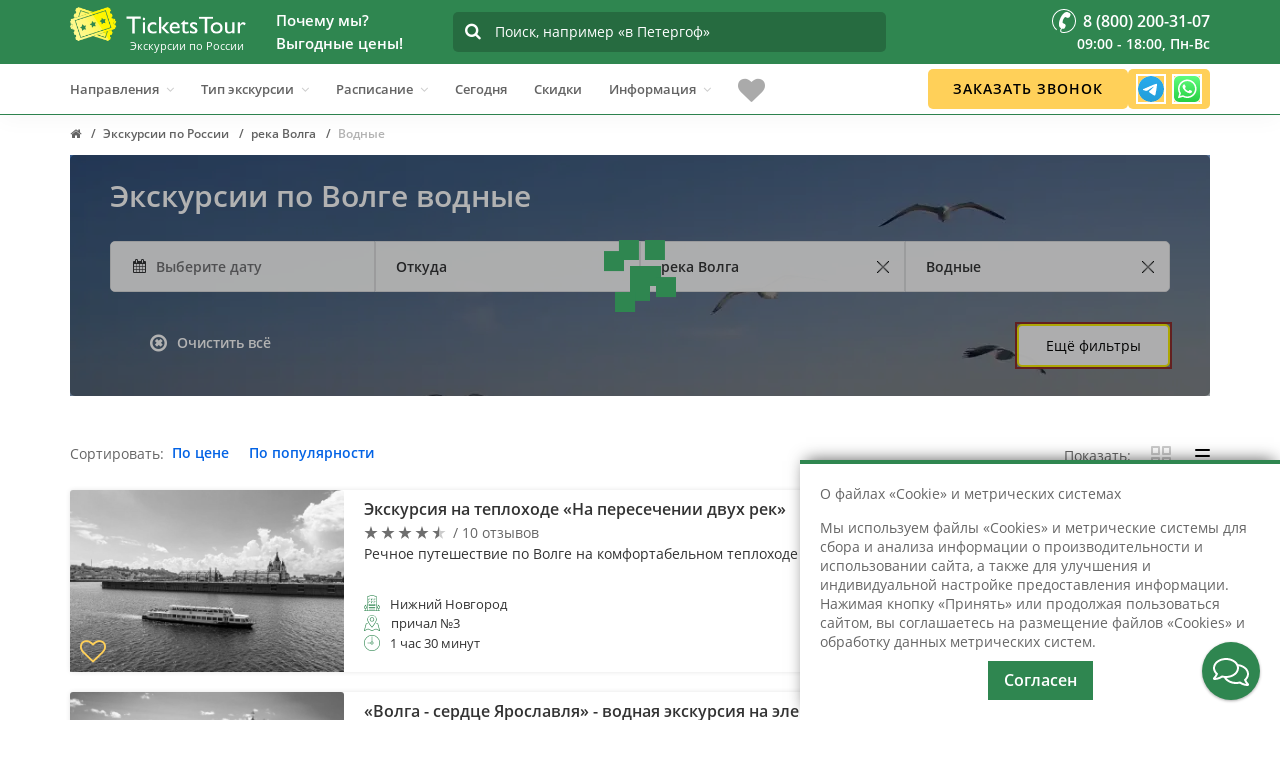

--- FILE ---
content_type: text/html; charset=utf-8
request_url: https://ticketstour.ru/ehkskursii/reka-volga/vodnye
body_size: 35609
content:
<!DOCTYPE html>
<html dir="ltr" lang="ru">
<head>
    <meta charset="utf-8">
    <meta http-equiv="X-UA-Compatible" content="IE=edge">
    <title>Экскурсии по Волге водные - купить билеты, расписание и цены TicketsTour</title>
            <meta name='robots'                content="noindex, follow" />
            <meta name='mobile-web-app-capable'                content="yes" />
            <meta name='apple-mobile-web-app-capable'                content="yes" />
            <meta name='application-name'                content="Ticketstour" />
            <meta name='apple-mobile-web-app-title'                content="Ticketstour" />
            <meta name='msapplication-navbutton-color'                content="#2f8650" />
            <meta name='msapplication-starturl'                content="/" />
            <meta name='apple-mobile-web-app-status-bar-style'                content="black-translucent" />
            <meta name='verify-admitad'                content="698aa4e39c" />
            <meta name='msapplication-TileColor'                content="#ffffff" />
            <meta name='msapplication-TileImage'                content="/image/icons/ms-icon-144x144.png" />
            <meta name='theme-color'                content="#2f8650" />
            <meta name='author'                content="Ticketstour" />
            <meta property='og:title'                content="Экскурсии по Волге водные - купить билеты, расписание и цены TicketsTour" />
            <meta property='og:type'                content="website" />
            <meta property='og:url'                content="https://ticketstour.ru/ehkskursii/reka-volga/vodnye" />
            <meta property='og:image'                content="https://ticketstour.ru/image/cache/catalog/marshruty/karelia/depositphotos_9923604_xl-2015-1200x600_g_40.jpg" />
            <meta property='og:site_name'                content="TicketsTour" />
            <meta name='viewport'                content="width=device-width, initial-scale=1, maximum-scale=5, shrink-to-fit=no" />
            <meta name='keywords'                content="экскурсии по волге водные купить цена" />
            <meta name='description'                content="На сайте TicketsTour можно купить билеты по Волге водные. Выгодные цены на экскурсии по Волге на теплоходе.  ✔️ Различные варианты экскурсий ✔️ Выгодные цены ✔️ Билеты можно приобрести онлайн" />
            <meta property='og:description'                content="На сайте TicketsTour можно купить билеты по Волге водные. Выгодные цены на экскурсии по Волге на теплоходе.  ✔️ Различные варианты экскурсий ✔️ Выгодные цены ✔️ Билеты можно приобрести онлайн" />
            <link href="/image/icons/apple-icon-57x57.png" type="image/png" rel="apple-touch-icon"
           sizes="57x57"           />
            <link href="/image/icons/apple-icon-60x60.png" type="image/png" rel="apple-touch-icon"
           sizes="60x60"           />
            <link href="/image/icons/apple-icon-72x72.png" type="image/png" rel="apple-touch-icon"
           sizes="72x72"           />
            <link href="/image/icons/apple-icon-76x76.png" type="image/png" rel="apple-touch-icon"
           sizes="76x76"           />
            <link href="/image/icons/apple-icon-114x114.png" type="image/png" rel="apple-touch-icon"
           sizes="114x114"           />
            <link href="/image/icons/apple-icon-120x120.png" type="image/png" rel="apple-touch-icon"
           sizes="120x120"           />
            <link href="/image/icons/apple-icon-144x144.png" type="image/png" rel="apple-touch-icon"
           sizes="144x144"           />
            <link href="/image/icons/apple-icon-152x152.png" type="image/png" rel="apple-touch-icon"
           sizes="152x152"           />
            <link href="/image/icons/apple-icon-180x180.png" type="image/png" rel="apple-touch-icon"
           sizes="180x180"           />
            <link href="/image/icons/android-icon-192x192.png" type="image/png" rel="icon"
           sizes="192x192"           />
            <link href="/image/icons/favicon-32x32.png" type="image/png" rel="icon"
           sizes="32x32"           />
            <link href="/image/icons/favicon-96x96.png" type="image/png" rel="icon"
           sizes="96x96"           />
            <link href="/image/icons/favicon-16x16.png" type="image/png" rel="icon"
           sizes="16x16"           />
            <link href="/image/icons/favicon.svg" type="image/svg+xml" rel="icon"
           sizes="16x16"           />
            <link href="/favicon.ico" type="image/x-icon" rel="shortcut icon"
                     />
            <link href="https://ticketstour.ru/ehkskursii/reka-volga/vodnye" rel="canonical"
                         />
            <link href="https://ticketstour.ru/image/cache/catalog/marshruty/karelia/depositphotos_9923604_xl-2015-1140x400_g_40.webp" rel="preload"
             as="image"             />
            <link href="/catalog/view/theme/theme_ticketstour/fonts/rouble-webfont.woff" rel="preload"
             as="font"             crossorigin="anonymous" />
            <link href="/catalog/view/theme/theme_ticketstour/icons/font-awesome/fonts/fontawesome-webfont.woff2?v=4.4.0" rel="preload"
             as="font"             crossorigin="anonymous" />
            <link href="/catalog/view/theme/theme_ticketstour/stylesheet/fcp.lc.css?v=1768632360" rel="stylesheet"
                         />
            <link href="/image/manifest.json" rel="manifest"
                         />
            <script src="/catalog/view/javascript/categories.js"></script>
            <script src="/catalog/view/javascript/calendar.lc.js"></script>
            <script src="/catalog/view/javascript/jquery/jquery-3.5.0.min.lc.js"></script>
            <script src="/catalog/view/javascript/modules.lc.js?v=1768632360"></script>
            <script src="/catalog/view/javascript/jquery/jscrollpane/jquery.mousewheel.lc.js" async></script>
            <script src="/catalog/view/javascript/jquery/jscrollpane/jquery.jscrollpane.lc.js" async></script>
                    <script data-noptimize="1" data-cfasync="false" data-wpfc-render="false">
            (function () {
                var script = document.createElement("script");
                script.async = 1;
                script.src = 'https://tpembars.com/NDU4ODU4.js?t=458278';
                document.head.appendChild(script);
            })();
        </script>
    </head>
<body style="overflow-x:hidden;" class="product-category">
        <div class="container-wrapper">
        <header id="header">
            <nav class="navbar navbar-primary navbar-fixed-top">
                <div class="navbar-top">
                    <div class="container">
                        <div class="flex-row flex-align-middle">
                            <div class="flex-shrink flex-columns header-logo">
                                <a href="https://ticketstour.ru" class="navbar-logo" aria-label="Логотип">
                                                                        <img
                                        class="main-logo_site"
                                        src="/catalog/view/theme/theme_ticketstour/images/logo-white.svg"
                                        alt="Экскурсии в Москву, Петербург, Казань и Нижний Новгород"
                                        title="Автобусные и водные экскурсии"
                                    />
                                    <!--noindex-->
                                        <img
                                                class="main-logo_short main-logo_short__hide"
                                                src="/catalog/view/theme/theme_ticketstour/images/logo-white-ticket.svg"
                                                alt="Экскурсии в Москву, Петербург, Казань и Нижний Новгород"
                                        />
                                        <img
                                            data-src="/catalog/view/theme/theme_ticketstour/images/logo-green.svg"
                                            class="main-logo_print lazy" alt="Экскурсии в Москву, Петербург, Казань и Нижний Новгород"
                                        />
                                    <!--/noindex-->
                                </a>                                <div class="seo_header">Экскурсии по&nbsp;России</div>
                            </div>
                            <!--noindex-->
                                <div class="flex-shrink header-additional why-weblock flex-columns">
                                    <div class="why_we">
                                        <div class="title">Почему мы?<br />Выгодные цены!</div>
                                        <div class="text_why">
                                            <div>
                                                <i class="fa fa-check"></i>
                                                <p>Продаем экскурсии онлайн</p>
                                            </div>
                                            <div>
                                                <i class="fa fa-check"></i>
                                                <p>У нас самые выгодные цены, как у туроператоров и даже ниже</p>
                                            </div>
                                            <div>
                                                <i class="fa fa-check"></i>
                                                <p>На сайте размещены экскурсии только с регулярным расписанием</p>
                                            </div>
                                        </div>
                                    </div>
                                </div>
                            <!--/noindex-->
                            <div class="flex-shrink flex-columns search-hide search">
                                <div class="search_form">
                                    <input placeholder="Поиск, например &laquo;в Петергоф&raquo;"
                                           value=""
                                           autocomplete="off"
                                           data-link="https://ticketstour.ru/index.php?tour=product/search/smartSearch"
                                           maxlength="255"
                                           type="search" name="search_text">
                                    <i class="fa fa-search" aria-hidden="true"></i>
                                    <div class="smart_search">
                                        <div class="smart_search__box"></div>
                                    </div>
                                </div>
                            </div>
                            <div class='flex-shrink flex-columns right-phone text-right'>
                                <div class="phone-shorts">
                                    <a class="phone-shorts_phone" href="tel:+78002003107">
                                        <svg width="24" height="24" viewBox="0 0 24 24" fill="none" xmlns="http://www.w3.org/2000/svg">
                                            <path fill-rule="evenodd" clip-rule="evenodd" d="M12 0C5.383 0 0 5.391 0 12C0 15.46 1.49 18.75 4.088 21.03C4.296 21.211 4.611 21.19 4.794 20.98C4.976 20.77 4.956 20.461 4.748 20.28C2.366 18.181 1 15.17 1 12C1 5.941 5.934 1 12 1C18.065 1 23 5.941 23 12C23 18.071 18.065 23 12 23C10.511 23 9.564 22.73 9.262 22.221C8.879 21.56 9.477 20.4 9.95 19.55L10.222 19.67C10.496 19.79 10.785 19.851 11.082 19.851C11.928 19.851 12.694 19.351 13.035 18.58L13.476 17.581C13.95 16.5 13.462 15.24 12.386 14.76L10.892 14.11C10.734 14.041 10.578 13.69 10.585 13.081C10.593 12.37 10.815 11.48 11.195 10.621C12.044 8.701 13.18 7.88 13.57 8.051L15.064 8.71C16.116 9.17 17.415 8.661 17.877 7.621L18.318 6.621C18.548 6.1 18.561 5.52 18.356 4.99C18.15 4.46 17.749 4.04 17.228 3.811L15.735 3.15C15.433 3.01 15.104 2.95 14.758 2.95C12.61 2.95 9.949 5.57 8.287 9.331C6.323 13.781 6.516 18.03 8.727 19L9.033 19.141C8.43 20.23 7.753 21.621 8.399 22.72C8.905 23.581 10.082 24 12 24C18.617 24 24 18.621 24 12C24 5.391 18.617 0 12 0Z" />
                                        </svg>
                                    </a>
                                    <a rel="nofollow" class="phone-shorts_favourites"
                                       href="javascript:void(0);" data-href="https://ticketstour.ru/izbrannoe">
                                        <i class="fa fa-heart-o"></i>
                                    </a>
                                    <div class="messengers-callback">
                                        <a href="https://t.me/ticketstourchat" target="_blank" class="messengers-tg"></a>
                                        <a href="https://wa.clck.bar/79108212094" target="_blank" class="messengers-watsapp"></a>
                                    </div>
                                </div>
                                <a rel="nofollow" class="mobile_search_direct"
                                   href="javascript:void(0);">
                                    <i class="fa fa-search"></i>
                                </a>
                                <a class="navbar-phone" href="tel:+78002003107"><span class='phone_ic'></span><span>&nbsp;8 (800) 200-31-07</span></a>
                                <div class="navbar-time">09:00 - 18:00, Пн-Вс</div>
                            </div>
                        </div>
                    </div>
                </div>
                <div class="navbar-bottom hidden-sm hidden-xs">
                    <div class="container">
                        <div class="row">
                            <div class="col-sm-12">
                                <div id="navbar" class="collapse navbar-collapse navbar-arrow">
                                    <ul class="nav navbar-nav" id="responsive-menu">
                                                                                <li class="active">
                                            <span>Направления</span>
                                                                                                                                            <ul class="nav-full" style="display: none;">
                                                    <li>
                                                        <div class="content-nav">
                                                            <div class="popular">
                                                                <div class="nav-title">Популярные</div>
                                                                <div>
                                                                                                                                            <div>
                                                                                                                                                            <a href="https://ticketstour.ru/ehkskursii/sankt-peterburg" title="Санкт-Петербург">
                                                                                    Санкт-Петербург                                                                                </a>
                                                                                                                                                    </div>
                                                                                                                                            <div>
                                                                                                                                                            <a href="https://msk.ticketstour.ru" title="Москва">
                                                                                    Москва                                                                                </a>
                                                                                                                                                    </div>
                                                                                                                                            <div>
                                                                                                                                                            <a href="https://ticketstour.ru/ehkskursii/kareliya" title="Карелия">
                                                                                    Карелия                                                                                </a>
                                                                                                                                                    </div>
                                                                                                                                            <div>
                                                                                                                                                            <a href="https://nn.ticketstour.ru" title="Нижний Новгород">
                                                                                    Нижний Новгород                                                                                </a>
                                                                                                                                                    </div>
                                                                                                                                            <div>
                                                                                                                                                            <a href="https://ticketstour.ru/ehkskursii/prigorody-peterburga" title="Пригороды Петербурга">
                                                                                    Пригороды Петербурга                                                                                </a>
                                                                                                                                                    </div>
                                                                                                                                            <div>
                                                                                                                                                            <a href="https://kzn.ticketstour.ru" title="Казань">
                                                                                    Казань                                                                                </a>
                                                                                                                                                    </div>
                                                                                                                                            <div>
                                                                                                                                                            <a href="https://ticketstour.ru/ehkskursii/leningradskaya-oblast" title="Ленинградская область">
                                                                                    Ленинградская область                                                                                </a>
                                                                                                                                                    </div>
                                                                                                                                            <div>
                                                                                                                                                            <a href="https://ticketstour.ru/ehkskursii/ruskeala" title="Рускеала">
                                                                                    Рускеала                                                                                </a>
                                                                                                                                                    </div>
                                                                                                                                            <div>
                                                                                                                                                            <a href="https://ticketstour.ru/ehkskursii/kizhi" title="Кижи">
                                                                                    Кижи                                                                                </a>
                                                                                                                                                    </div>
                                                                                                                                            <div>
                                                                                                                                                            <a href="https://ticketstour.ru/ehkskursii/ozero-bajkal" title="озеро Байкал">
                                                                                    озеро Байкал                                                                                </a>
                                                                                                                                                    </div>
                                                                                                                                            <div>
                                                                                                                                                            <a href="https://ticketstour.ru/ehkskursii/valaam" title="Валаам">
                                                                                    Валаам                                                                                </a>
                                                                                                                                                    </div>
                                                                                                                                            <div>
                                                                                                                                                            <a href="https://ticketstour.ru/ehkskursii/yaroslav" title="Ярославль">
                                                                                    Ярославль                                                                                </a>
                                                                                                                                                    </div>
                                                                                                                                            <div>
                                                                                                                                                            <a href="https://ticketstour.ru/ehkskursii/petergof" title="Петергоф">
                                                                                    Петергоф                                                                                </a>
                                                                                                                                                    </div>
                                                                                                                                            <div>
                                                                                                                                                            <a href="https://ticketstour.ru/ehkskursii/kronshtadt" title="Кронштадт">
                                                                                    Кронштадт                                                                                </a>
                                                                                                                                                    </div>
                                                                                                                                            <div>
                                                                                                                                                            <a href="https://ticketstour.ru/ehkskursii/soloveckie-ostrova" title="Соловецкие острова">
                                                                                    Соловецкие острова                                                                                </a>
                                                                                                                                                    </div>
                                                                                                                                            <div>
                                                                                                                                                            <a href="https://ticketstour.ru/ehkskursii/sochi" title="Сочи">
                                                                                    Сочи                                                                                </a>
                                                                                                                                                    </div>
                                                                                                                                            <div>
                                                                                                                                                            <a href="https://ticketstour.ru/ehkskursii/abhaziya" title="Абхазия">
                                                                                    Абхазия                                                                                </a>
                                                                                                                                                    </div>
                                                                                                                                            <div>
                                                                                                                                                            <a href="https://ticketstour.ru/ehkskursii/severnyj-kavkaz" title="Северный Кавказ">
                                                                                    Северный Кавказ                                                                                </a>
                                                                                                                                                    </div>
                                                                                                                                            <div>
                                                                                                                                                            <a href="https://ticketstour.ru/ehkskursii/severo-zapad" title="Северо-Запад">
                                                                                    Северо-Запад                                                                                </a>
                                                                                                                                                    </div>
                                                                                                                                    </div>
                                                            </div>
                                                            <div class="allnav">
                                                                <div class="nav-title">
                                                                                                                                            <a href="https://ticketstour.ru">
                                                                            Все направления                                                                        </a>
                                                                                                                                    </div>
                                                                <div class="nav-list">
                                                                                                                                            <div>
                                                                                                                                                            <a href="https://ticketstour.ru/ehkskursii/abhaziya" title="Абхазия">
                                                                                    Абхазия                                                                                </a>
                                                                                                                                                    </div>
                                                                                                                                            <div>
                                                                                                                                                            <a href="https://nn.ticketstour.ru/v-arzamas" title="Арзамас">
                                                                                    Арзамас                                                                                </a>
                                                                                                                                                    </div>
                                                                                                                                            <div>
                                                                                                                                                            <a href="https://nn.ticketstour.ru/v-balahnu" title="Балахна">
                                                                                    Балахна                                                                                </a>
                                                                                                                                                    </div>
                                                                                                                                            <div>
                                                                                                                                                            <a href="https://kzn.ticketstour.ru/v-bolgary" title="Болгар">
                                                                                    Болгар                                                                                </a>
                                                                                                                                                    </div>
                                                                                                                                            <div>
                                                                                                                                                            <a href="https://nn.ticketstour.ru/v-boldino" title="Болдино">
                                                                                    Болдино                                                                                </a>
                                                                                                                                                    </div>
                                                                                                                                            <div>
                                                                                                                                                            <a href="https://ticketstour.ru/ehkskursii/valaam" title="Валаам">
                                                                                    Валаам                                                                                </a>
                                                                                                                                                    </div>
                                                                                                                                            <div>
                                                                                                                                                            <a href="https://ticketstour.ru/ehkskursii/velikij-novgorod" title="Великий Новгород">
                                                                                    Великий Новгород                                                                                </a>
                                                                                                                                                    </div>
                                                                                                                                            <div>
                                                                                                                                                            <a href="https://ticketstour.ru/ehkskursii/v-vyborg" title="Выборг">
                                                                                    Выборг                                                                                </a>
                                                                                                                                                    </div>
                                                                                                                                            <div>
                                                                                                                                                            <a href="https://ticketstour.ru/ehkskursii/gatchina" title="Гатчина">
                                                                                    Гатчина                                                                                </a>
                                                                                                                                                    </div>
                                                                                                                                            <div>
                                                                                                                                                            <a href="https://nn.ticketstour.ru/v-gorodec" title="Городец">
                                                                                    Городец                                                                                </a>
                                                                                                                                                    </div>
                                                                                                                                            <div>
                                                                                                                                                            <a href="https://nn.ticketstour.ru/v-gorohovec" title="Гороховец">
                                                                                    Гороховец                                                                                </a>
                                                                                                                                                    </div>
                                                                                                                                            <div>
                                                                                                                                                            <a href="https://ticketstour.ru/ehkskursii/groznyj" title="Грозный">
                                                                                    Грозный                                                                                </a>
                                                                                                                                                    </div>
                                                                                                                                            <div>
                                                                                                                                                            <a href="https://ticketstour.ru/ehkskursii/dagestan" title="Дагестан">
                                                                                    Дагестан                                                                                </a>
                                                                                                                                                    </div>
                                                                                                                                            <div>
                                                                                                                                                            <a href="https://nn.ticketstour.ru/v-diveevo" title="Дивеево">
                                                                                    Дивеево                                                                                </a>
                                                                                                                                                    </div>
                                                                                                                                            <div>
                                                                                                                                                            <a href="https://kzn.ticketstour.ru/v-elabugu" title="Елабуга">
                                                                                    Елабуга                                                                                </a>
                                                                                                                                                    </div>
                                                                                                                                            <div>
                                                                                                                                                            <a href="https://ticketstour.ru/ehkskursii/zelenogradsk" title="Зеленоградск">
                                                                                    Зеленоградск                                                                                </a>
                                                                                                                                                    </div>
                                                                                                                                            <div>
                                                                                                                                                            <a href="https://ticketstour.ru/ehkskursii/v-ivangorod" title="Ивангород">
                                                                                    Ивангород                                                                                </a>
                                                                                                                                                    </div>
                                                                                                                                            <div>
                                                                                                                                                            <a href="https://ticketstour.ru/ehkskursii/v-izborsk" title="Изборск">
                                                                                    Изборск                                                                                </a>
                                                                                                                                                    </div>
                                                                                                                                            <div>
                                                                                                                                                            <a href="https://ticketstour.ru/ehkskursii/v-izvaru" title="Извара">
                                                                                    Извара                                                                                </a>
                                                                                                                                                    </div>
                                                                                                                                            <div>
                                                                                                                                                            <a href="https://ticketstour.ru/ehkskursii/v-ingermanlandiyu" title="Ингерманландия">
                                                                                    Ингерманландия                                                                                </a>
                                                                                                                                                    </div>
                                                                                                                                            <div>
                                                                                                                                                            <a href="https://ticketstour.ru/ehkskursii/v-joshkar-olu" title="Йошкар-Ола">
                                                                                    Йошкар-Ола                                                                                </a>
                                                                                                                                                    </div>
                                                                                                                                            <div>
                                                                                                                                                            <a href="https://ticketstour.ru/ehkskursii/kaliningrad" title="Калининград">
                                                                                    Калининград                                                                                </a>
                                                                                                                                                    </div>
                                                                                                                                            <div>
                                                                                                                                                            <a href="https://ticketstour.ru/ehkskursii/kareliya" title="Карелия">
                                                                                    Карелия                                                                                </a>
                                                                                                                                                    </div>
                                                                                                                                            <div>
                                                                                                                                                            <a href="https://ticketstour.ru/ehkskursii/v-karelskij-peresheek" title="Карельский перешеек">
                                                                                    Карельский перешеек                                                                                </a>
                                                                                                                                                    </div>
                                                                                                                                            <div>
                                                                                                                                                            <a href="https://ticketstour.ru/ehkskursii/kizhi" title="Кижи">
                                                                                    Кижи                                                                                </a>
                                                                                                                                                    </div>
                                                                                                                                            <div>
                                                                                                                                                            <a href="https://ticketstour.ru/ehkskursii/v-konevec" title="Коневец">
                                                                                    Коневец                                                                                </a>
                                                                                                                                                    </div>
                                                                                                                                            <div>
                                                                                                                                                            <a href="https://ticketstour.ru/ehkskursii/kostroma" title="Кострома">
                                                                                    Кострома                                                                                </a>
                                                                                                                                                    </div>
                                                                                                                                            <div>
                                                                                                                                                            <a href="https://ticketstour.ru/ehkskursii/krasnoyarsk" title="Красноярск">
                                                                                    Красноярск                                                                                </a>
                                                                                                                                                    </div>
                                                                                                                                            <div>
                                                                                                                                                            <a href="https://ticketstour.ru/ehkskursii/v-shlisselburg" title="Крепость Орешек">
                                                                                    Крепость Орешек                                                                                </a>
                                                                                                                                                    </div>
                                                                                                                                            <div>
                                                                                                                                                            <a href="https://ticketstour.ru/ehkskursii/kronshtadt" title="Кронштадт">
                                                                                    Кронштадт                                                                                </a>
                                                                                                                                                    </div>
                                                                                                                                            <div>
                                                                                                                                                            <a href="https://ticketstour.ru/ehkskursii/ladozhskie-shhery" title="Ладожские шхеры">
                                                                                    Ладожские шхеры                                                                                </a>
                                                                                                                                                    </div>
                                                                                                                                            <div>
                                                                                                                                                            <a href="https://ticketstour.ru/ehkskursii/ladozhskoe-ozero" title="Ладожское озеро">
                                                                                    Ладожское озеро                                                                                </a>
                                                                                                                                                    </div>
                                                                                                                                            <div>
                                                                                                                                                            <a href="https://ticketstour.ru/ehkskursii/leningradskaya-oblast" title="Ленинградская область">
                                                                                    Ленинградская область                                                                                </a>
                                                                                                                                                    </div>
                                                                                                                                            <div>
                                                                                                                                                            <a href="https://nn.ticketstour.ru/v-makarevo" title="Макарьево">
                                                                                    Макарьево                                                                                </a>
                                                                                                                                                    </div>
                                                                                                                                            <div>
                                                                                                                                                            <a href="https://msk.ticketstour.ru/moskva-reka" title="Москва-река">
                                                                                    Москва-река                                                                                </a>
                                                                                                                                                    </div>
                                                                                                                                            <div>
                                                                                                                                                            <a href="https://ticketstour.ru/ehkskursii/murmansk" title="Мурманск">
                                                                                    Мурманск                                                                                </a>
                                                                                                                                                    </div>
                                                                                                                                            <div>
                                                                                                                                                            <a href="https://ticketstour.ru/ehkskursii/murmanskaya-oblast" title="Мурманская область">
                                                                                    Мурманская область                                                                                </a>
                                                                                                                                                    </div>
                                                                                                                                            <div>
                                                                                                                                                            <a href="https://nn.ticketstour.ru/v-murom" title="Муром">
                                                                                    Муром                                                                                </a>
                                                                                                                                                    </div>
                                                                                                                                            <div>
                                                                                                                                                            <a href="https://nn.ticketstour.ru/v-nizhegorodskuyu-oblast" title="Нижегородская область">
                                                                                    Нижегородская область                                                                                </a>
                                                                                                                                                    </div>
                                                                                                                                            <div>
                                                                                                                                                            <a href="https://ticketstour.ru/ehkskursii/ozero-bajkal" title="озеро Байкал">
                                                                                    озеро Байкал                                                                                </a>
                                                                                                                                                    </div>
                                                                                                                                            <div>
                                                                                                                                                            <a href="https://ticketstour.ru/ehkskursii/onezhskoe-ozero" title="Онежское озеро">
                                                                                    Онежское озеро                                                                                </a>
                                                                                                                                                    </div>
                                                                                                                                            <div>
                                                                                                                                                            <a href="https://ticketstour.ru/ehkskursii/v-oranienbaum" title="Ораниенбаум">
                                                                                    Ораниенбаум                                                                                </a>
                                                                                                                                                    </div>
                                                                                                                                            <div>
                                                                                                                                                            <a href="https://ticketstour.ru/ehkskursii/pavlovsc" title="Павловск">
                                                                                    Павловск                                                                                </a>
                                                                                                                                                    </div>
                                                                                                                                            <div>
                                                                                                                                                            <a href="https://ticketstour.ru/ehkskursii/perm" title="Пермь">
                                                                                    Пермь                                                                                </a>
                                                                                                                                                    </div>
                                                                                                                                            <div>
                                                                                                                                                            <a href="https://ticketstour.ru/ehkskursii/petergof" title="Петергоф">
                                                                                    Петергоф                                                                                </a>
                                                                                                                                                    </div>
                                                                                                                                            <div>
                                                                                                                                                            <a href="https://nn.ticketstour.ru/v-peshelan" title="Пешелань">
                                                                                    Пешелань                                                                                </a>
                                                                                                                                                    </div>
                                                                                                                                            <div>
                                                                                                                                                            <a href="https://kzn.ticketstour.ru/kazan" title="по Казани">
                                                                                    по Казани                                                                                </a>
                                                                                                                                                    </div>
                                                                                                                                            <div>
                                                                                                                                                            <a href="https://msk.ticketstour.ru/moskva" title="по Москве">
                                                                                    по Москве                                                                                </a>
                                                                                                                                                    </div>
                                                                                                                                            <div>
                                                                                                                                                            <a href="https://nn.ticketstour.ru/nizhnij-novgorod" title="по Нижнему Новгороду">
                                                                                    по Нижнему Новгороду                                                                                </a>
                                                                                                                                                    </div>
                                                                                                                                            <div>
                                                                                                                                                            <a href="https://ticketstour.ru/ehkskursii/prigorody-peterburga" title="Пригороды Петербурга">
                                                                                    Пригороды Петербурга                                                                                </a>
                                                                                                                                                    </div>
                                                                                                                                            <div>
                                                                                                                                                            <a href="https://ticketstour.ru/ehkskursii/pushkyn" title="Пушкин">
                                                                                    Пушкин                                                                                </a>
                                                                                                                                                    </div>
                                                                                                                                            <div>
                                                                                                                                                            <a href="https://ticketstour.ru/ehkskursii/reka-volga" title="река Волга">
                                                                                    река Волга                                                                                </a>
                                                                                                                                                    </div>
                                                                                                                                            <div>
                                                                                                                                                            <a href="https://ticketstour.ru/ehkskursii/reka-enisej" title="река Енисей">
                                                                                    река Енисей                                                                                </a>
                                                                                                                                                    </div>
                                                                                                                                            <div>
                                                                                                                                                            <a href="https://ticketstour.ru/ehkskursii/reka-kama" title="река Кама">
                                                                                    река Кама                                                                                </a>
                                                                                                                                                    </div>
                                                                                                                                            <div>
                                                                                                                                                            <a href="https://ticketstour.ru/ehkskursii/reka-neva" title="река Нева">
                                                                                    река Нева                                                                                </a>
                                                                                                                                                    </div>
                                                                                                                                            <div>
                                                                                                                                                            <a href="https://ticketstour.ru/ehkskursii/ruskeala" title="Рускеала">
                                                                                    Рускеала                                                                                </a>
                                                                                                                                                    </div>
                                                                                                                                            <div>
                                                                                                                                                            <a href="https://ticketstour.ru/ehkskursii/v-sablino" title="Саблино">
                                                                                    Саблино                                                                                </a>
                                                                                                                                                    </div>
                                                                                                                                            <div>
                                                                                                                                                            <a href="https://ticketstour.ru/ehkskursii/sankt-peterburg" title="Санкт-Петербург">
                                                                                    Санкт-Петербург                                                                                </a>
                                                                                                                                                    </div>
                                                                                                                                            <div>
                                                                                                                                                            <a href="https://ticketstour.ru/ehkskursii/svetlogorsk" title="Светлогорск">
                                                                                    Светлогорск                                                                                </a>
                                                                                                                                                    </div>
                                                                                                                                            <div>
                                                                                                                                                            <a href="https://kzn.ticketstour.ru/v-sviyazhsk" title="Свияжск">
                                                                                    Свияжск                                                                                </a>
                                                                                                                                                    </div>
                                                                                                                                            <div>
                                                                                                                                                            <a href="https://ticketstour.ru/ehkskursii/severnyj-kavkaz" title="Северный Кавказ">
                                                                                    Северный Кавказ                                                                                </a>
                                                                                                                                                    </div>
                                                                                                                                            <div>
                                                                                                                                                            <a href="https://ticketstour.ru/ehkskursii/severo-zapad" title="Северо-Запад">
                                                                                    Северо-Запад                                                                                </a>
                                                                                                                                                    </div>
                                                                                                                                            <div>
                                                                                                                                                            <a href="https://ticketstour.ru/ehkskursii/soloveckie-ostrova" title="Соловецкие острова">
                                                                                    Соловецкие острова                                                                                </a>
                                                                                                                                                    </div>
                                                                                                                                            <div>
                                                                                                                                                            <a href="https://ticketstour.ru/ehkskursii/v-sortavalu" title="Сортавала">
                                                                                    Сортавала                                                                                </a>
                                                                                                                                                    </div>
                                                                                                                                            <div>
                                                                                                                                                            <a href="https://ticketstour.ru/ehkskursii/sochi" title="Сочи">
                                                                                    Сочи                                                                                </a>
                                                                                                                                                    </div>
                                                                                                                                            <div>
                                                                                                                                                            <a href="https://ticketstour.ru/ehkskursii/v-staruyu-ladogu" title="Старая Ладога">
                                                                                    Старая Ладога                                                                                </a>
                                                                                                                                                    </div>
                                                                                                                                            <div>
                                                                                                                                                            <a href="https://ticketstour.ru/ehkskursii/v-staruyu-russu" title="Старая Русса">
                                                                                    Старая Русса                                                                                </a>
                                                                                                                                                    </div>
                                                                                                                                            <div>
                                                                                                                                                            <a href="https://ticketstour.ru/ehkskursii/v-strelnu" title="Стрельна">
                                                                                    Стрельна                                                                                </a>
                                                                                                                                                    </div>
                                                                                                                                            <div>
                                                                                                                                                            <a href="https://nn.ticketstour.ru/v-suzdal" title="Суздаль">
                                                                                    Суздаль                                                                                </a>
                                                                                                                                                    </div>
                                                                                                                                            <div>
                                                                                                                                                            <a href="https://ticketstour.ru/ehkskursii/v-tihvin" title="Тихвин">
                                                                                    Тихвин                                                                                </a>
                                                                                                                                                    </div>
                                                                                                                                            <div>
                                                                                                                                                            <a href="https://ticketstour.ru/ehkskursii/finlyandiya" title="Финляндия">
                                                                                    Финляндия                                                                                </a>
                                                                                                                                                    </div>
                                                                                                                                            <div>
                                                                                                                                                            <a href="https://ticketstour.ru/ehkskursii/finskij-zaliv" title="Финский залив">
                                                                                    Финский залив                                                                                </a>
                                                                                                                                                    </div>
                                                                                                                                            <div>
                                                                                                                                                            <a href="https://ticketstour.ru/ehkskursii/v-cheboksary" title="Чебоксары">
                                                                                    Чебоксары                                                                                </a>
                                                                                                                                                    </div>
                                                                                                                                            <div>
                                                                                                                                                            <a href="https://ticketstour.ru/ehkskursii/chernoe-more" title="Черное море">
                                                                                    Черное море                                                                                </a>
                                                                                                                                                    </div>
                                                                                                                                            <div>
                                                                                                                                                            <a href="https://ticketstour.ru/ehkskursii/yaroslav" title="Ярославль">
                                                                                    Ярославль                                                                                </a>
                                                                                                                                                    </div>
                                                                                                                                    </div>
                                                            </div>
                                                            <div class="from">
                                                                <div class="nav-title">Откуда</div>
                                                                <div>
                                                                                                                                            <div>
                                                                                                                                                            <a href="https://ticketstour.ru/ehkskursii/iz-derbenta" title="из Дербента">
                                                                                    из Дербента                                                                                </a>
                                                                                                                                                    </div>
                                                                                                                                            <div>
                                                                                                                                                            <a href="https://ticketstour.ru/ehkskursii/iz-irkutska" title="из Иркутска">
                                                                                    из Иркутска                                                                                </a>
                                                                                                                                                    </div>
                                                                                                                                            <div>
                                                                                                                                                            <a href="https://kzn.ticketstour.ru/iz-kazani" title="из Казани">
                                                                                    из Казани                                                                                </a>
                                                                                                                                                    </div>
                                                                                                                                            <div>
                                                                                                                                                            <a href="https://ticketstour.ru/ehkskursii/iz-kaliningrada" title="из Калининграда">
                                                                                    из Калининграда                                                                                </a>
                                                                                                                                                    </div>
                                                                                                                                            <div>
                                                                                                                                                            <a href="https://ticketstour.ru/ehkskursii/iz-krasnoyarska" title="из Красноярска">
                                                                                    из Красноярска                                                                                </a>
                                                                                                                                                    </div>
                                                                                                                                            <div>
                                                                                                                                                            <a href="https://ticketstour.ru/ehkskursii/iz-listvyanki" title="из Листвянки">
                                                                                    из Листвянки                                                                                </a>
                                                                                                                                                    </div>
                                                                                                                                            <div>
                                                                                                                                                            <a href="https://ticketstour.ru/ehkskursii/iz-mahachkaly" title="из Махачкалы">
                                                                                    из Махачкалы                                                                                </a>
                                                                                                                                                    </div>
                                                                                                                                            <div>
                                                                                                                                                            <a href="https://msk.ticketstour.ru/iz-moskvy" title="из Москвы">
                                                                                    из Москвы                                                                                </a>
                                                                                                                                                    </div>
                                                                                                                                            <div>
                                                                                                                                                            <a href="https://nn.ticketstour.ru/iz-nizhnego-novgoroda" title="из Нижнего Новгорода">
                                                                                    из Нижнего Новгорода                                                                                </a>
                                                                                                                                                    </div>
                                                                                                                                            <div>
                                                                                                                                                            <a href="https://ticketstour.ru/ehkskursii/iz-petrozavodska" title="из Петрозаводска">
                                                                                    из Петрозаводска                                                                                </a>
                                                                                                                                                    </div>
                                                                                                                                            <div>
                                                                                                                                                            <a href="https://ticketstour.ru/ehkskursii/iz-priozerska" title="из Приозерска">
                                                                                    из Приозерска                                                                                </a>
                                                                                                                                                    </div>
                                                                                                                                            <div>
                                                                                                                                                            <a href="https://ticketstour.ru/ehkskursii/iz-pyatigorska" title="из Пятигорска">
                                                                                    из Пятигорска                                                                                </a>
                                                                                                                                                    </div>
                                                                                                                                            <div>
                                                                                                                                                            <a href="https://ticketstour.ru/ehkskursii/iz-sankt-peterburga" title="из Санкт-Петербурга">
                                                                                    из Санкт-Петербурга                                                                                </a>
                                                                                                                                                    </div>
                                                                                                                                            <div>
                                                                                                                                                            <a href="https://ticketstour.ru/ehkskursii/iz-sortavaly" title="из Сортавалы">
                                                                                    из Сортавалы                                                                                </a>
                                                                                                                                                    </div>
                                                                                                                                            <div>
                                                                                                                                                            <a href="https://ticketstour.ru/ehkskursii/iz-sochi" title="из Сочи">
                                                                                    из Сочи                                                                                </a>
                                                                                                                                                    </div>
                                                                                                                                    </div>
                                                            </div>
                                                        </div>
                                                    </li>
                                                </ul>
                                                                                                                                    </li>
                                                                                    <li>
                                                <span>Тип экскурсии</span>
                                                <ul style="display: none;">
                                                                                                            <li>
                                                                                                                            <a href="https://ticketstour.ru/ehkskursii/na-katere" title="На катере">
                                                                    На катере                                                                </a>
                                                                                                                    </li>
                                                                                                            <li>
                                                                                                                            <a href="https://ticketstour.ru/ehkskursii/avtobusnye" title="Автобусные">
                                                                    Автобусные                                                                </a>
                                                                                                                    </li>
                                                                                                            <li>
                                                                                                                            <a href="https://ticketstour.ru/ehkskursii/virtualnye" title="Виртуальные">
                                                                    Виртуальные                                                                </a>
                                                                                                                    </li>
                                                                                                            <li>
                                                                                                                            <a href="https://ticketstour.ru/ehkskursii/vodnye" title="Водные">
                                                                    Водные                                                                </a>
                                                                                                                    </li>
                                                                                                            <li>
                                                                                                                            <a href="https://ticketstour.ru/ehkskursii/dvorcy-i-osobnyaki" title="Дворцы и особняки">
                                                                    Дворцы и особняки                                                                </a>
                                                                                                                    </li>
                                                                                                            <li>
                                                                                                                            <a href="https://ticketstour.ru/ehkskursii/na-avtomobile" title="На автомобиле">
                                                                    На автомобиле                                                                </a>
                                                                                                                    </li>
                                                                                                            <li>
                                                                                                                            <a href="https://ticketstour.ru/ehkskursii/na-meteore" title="На метеоре">
                                                                    На метеоре                                                                </a>
                                                                                                                    </li>
                                                                                                            <li>
                                                                                                                            <a href="https://ticketstour.ru/ehkskursii/na-retropoezde" title="На ретропоезде">
                                                                    На ретропоезде                                                                </a>
                                                                                                                    </li>
                                                                                                            <li>
                                                                                                                            <a href="https://ticketstour.ru/ehkskursii/na-snegohode" title="На снегоходе">
                                                                    На снегоходе                                                                </a>
                                                                                                                    </li>
                                                                                                            <li>
                                                                                                                            <a href="https://ticketstour.ru/ehkskursii/na-hivuse" title="На хивусе">
                                                                    На хивусе                                                                </a>
                                                                                                                    </li>
                                                                                                            <li>
                                                                                                                            <a href="https://ticketstour.ru/ehkskursii/v-muzei" title="Объекты и музеи">
                                                                    Объекты и музеи                                                                </a>
                                                                                                                    </li>
                                                                                                            <li>
                                                                                                                            <a href="https://ticketstour.ru/ehkskursii/peshekhodnye" title="Пешеходные">
                                                                    Пешеходные                                                                </a>
                                                                                                                    </li>
                                                                                                            <li>
                                                                                                                            <a href="https://ticketstour.ru/ehkskursii/po-krysham" title="По крышам">
                                                                    По крышам                                                                </a>
                                                                                                                    </li>
                                                                                                            <li>
                                                                                                                            <a href="https://ticketstour.ru/ehkskursii/hramy-i-sobory" title="Храмы и соборы">
                                                                    Храмы и соборы                                                                </a>
                                                                                                                    </li>
                                                                                                    </ul>
                                            </li>
                                                                                                                            <li>
                                                <span>Расписание</span>
                                                <ul style="display: none;">
                                                                                                            <li>
                                                                                                                            <a href="https://ticketstour.ru/raspisanie/sankt-peterburg" title="Санкт-Петербург">
                                                                    Санкт-Петербург                                                                </a>
                                                                                                                    </li>
                                                                                                            <li>
                                                                                                                            <a href="https://msk.ticketstour.ru/raspisanie" title="Москва">
                                                                    Москва                                                                </a>
                                                                                                                    </li>
                                                                                                            <li>
                                                                                                                            <a href="https://ticketstour.ru/raspisanie/kareliya" title="Карелия">
                                                                    Карелия                                                                </a>
                                                                                                                    </li>
                                                                                                            <li>
                                                                                                                            <a href="https://nn.ticketstour.ru/raspisanie" title="Нижний Новгород">
                                                                    Нижний Новгород                                                                </a>
                                                                                                                    </li>
                                                                                                            <li>
                                                                                                                            <a href="https://ticketstour.ru/raspisanie/prigorody-peterburga" title="Пригороды Петербурга">
                                                                    Пригороды Петербурга                                                                </a>
                                                                                                                    </li>
                                                                                                            <li>
                                                                                                                            <a href="https://kzn.ticketstour.ru/raspisanie" title="Казань">
                                                                    Казань                                                                </a>
                                                                                                                    </li>
                                                                                                            <li>
                                                                                                                            <a href="https://ticketstour.ru/raspisanie/leningradskaya-oblast" title="Ленинградская область">
                                                                    Ленинградская область                                                                </a>
                                                                                                                    </li>
                                                                                                            <li>
                                                                                                                            <a href="https://ticketstour.ru/raspisanie/ruskeala" title="Рускеала">
                                                                    Рускеала                                                                </a>
                                                                                                                    </li>
                                                                                                            <li>
                                                                                                                            <a href="https://ticketstour.ru/raspisanie/kizhi" title="Кижи">
                                                                    Кижи                                                                </a>
                                                                                                                    </li>
                                                                                                            <li>
                                                                                                                            <a href="https://ticketstour.ru/raspisanie/ozero-bajkal" title="озеро Байкал">
                                                                    озеро Байкал                                                                </a>
                                                                                                                    </li>
                                                                                                            <li>
                                                                                                                            <a href="https://ticketstour.ru/raspisanie/valaam" title="Валаам">
                                                                    Валаам                                                                </a>
                                                                                                                    </li>
                                                                                                            <li>
                                                                                                                            <a href="https://ticketstour.ru/raspisanie/yaroslav" title="Ярославль">
                                                                    Ярославль                                                                </a>
                                                                                                                    </li>
                                                                                                            <li>
                                                                                                                            <a href="https://ticketstour.ru/raspisanie/petergof" title="Петергоф">
                                                                    Петергоф                                                                </a>
                                                                                                                    </li>
                                                                                                            <li>
                                                                                                                            <a href="https://ticketstour.ru/raspisanie/kronshtadt" title="Кронштадт">
                                                                    Кронштадт                                                                </a>
                                                                                                                    </li>
                                                                                                            <li>
                                                                                                                            <a href="https://ticketstour.ru/raspisanie/soloveckie-ostrova" title="Соловецкие острова">
                                                                    Соловецкие острова                                                                </a>
                                                                                                                    </li>
                                                                                                            <li>
                                                                                                                            <a href="https://ticketstour.ru/raspisanie/sochi" title="Сочи">
                                                                    Сочи                                                                </a>
                                                                                                                    </li>
                                                                                                            <li>
                                                                                                                            <a href="https://ticketstour.ru/raspisanie/abhaziya" title="Абхазия">
                                                                    Абхазия                                                                </a>
                                                                                                                    </li>
                                                                                                            <li>
                                                                                                                            <a href="https://ticketstour.ru/raspisanie/severnyj-kavkaz" title="Северный Кавказ">
                                                                    Северный Кавказ                                                                </a>
                                                                                                                    </li>
                                                                                                            <li>
                                                                                                                            <a href="https://ticketstour.ru/raspisanie/severo-zapad" title="Северо-Запад">
                                                                    Северо-Запад                                                                </a>
                                                                                                                    </li>
                                                                                                            <li>
                                                                                                                            <a href="https://ticketstour.ru/raspisanie" title="Все расписание">
                                                                    Все расписание                                                                </a>
                                                                                                                    </li>
                                                                                                    </ul>
                                            </li>
                                                                                                                            <li>
                                                                                                    <a href="https://ticketstour.ru/ehkskursii/segodnya" title="Сегодня">
                                                        Сегодня                                                    </a>
                                                                                            </li>
                                                                                <li>
                                                                                            <a href="https://ticketstour.ru/skidki" title="Акции и скидки">
                                                    Скидки                                                </a>
                                                                                    </li>
                                                                                                                        <li class="info_menu">
                                            <span>Информация</span>
                                            <ul style="display: none;">
                                                <li>
                                                                                                            <a href="https://ticketstour.ru/contact-us" title="Контакты">
                                                            Контакты                                                        </a>
                                                                                                    </li>
                                                <li>
                                                                                                            <a href="https://ticketstour.ru/o-nas" title="О компании">
                                                            О компании                                                        </a>
                                                                                                    </li>
                                                <li>
                                                                                                            <a href="https://ticketstour.ru/mesta" title="Достопримечательности">
                                                            Достопримечательности                                                        </a>
                                                                                                    </li>
                                                <li>
                                                                                                            <a href="https://ticketstour.ru/blog" title="Блог">
                                                            Блог                                                        </a>
                                                                                                    </li>
                                                <li>
                                                                                                            <a href="https://ticketstour.ru/vopros-i-otvet" title="Вопрос-ответ">
                                                            Вопрос-ответ                                                        </a>
                                                                                                    </li>
                                                                                                    <li>
                                                                                                                    <a href="https://ticketstour.ru/certificates" title="Подарочный сертификат">
                                                                Подарочный сертификат                                                            </a>
                                                                                                            </li>
                                                                                                <li>
                                                                                                            <a href="https://ticketstour.ru/sotrudnichestvo" title="Организаторам">
                                                            Организаторам                                                        </a>
                                                                                                    </li>
                                                <li>
                                                                                                            <a href="https://ticketstour.ru/pravila-pushkinskaya-karta" title="Пушкинская карта">
                                                            Пушкинская карта                                                        </a>
                                                                                                    </li>
                                            </ul>
                                        </li>
                                                                                                                        <li>
                                            <span class="favorites">
                                                <a rel="nofollow" href="https://ticketstour.ru/izbrannoe" data-href="https://ticketstour.ru/izbrannoe">
                                                    <i class="fa fa-heart"></i>
                                                </a>
                                            </span>
                                        </li>
                                        <li class="top_mobi_menu">
                                            <span>Документы</span>
                                            <ul style="display: none;">
                                                <li>
                                                                                                            <a href="https://ticketstour.ru/terms" title="Пользовательское соглашение">
                                                            Пользовательское соглашение                                                        </a>
                                                                                                    </li>
                                                <li>
                                                                                                            <a href="https://ticketstour.ru/kak-kupit-bilet" title="Как купить билет">
                                                            Как купить билет                                                        </a>
                                                                                                    </li>
                                                <li>
                                                                                                            <a href="https://ticketstour.ru/politika-konfidantion" title="Соглашение о конфиденциальности">
                                                            Соглашение о конфиденциальности                                                        </a>
                                                                                                    </li>
                                                <li>
                                                                                                            <a href="https://ticketstour.ru/sposoby-oplaty" title="Способ оплаты">
                                                            Способ оплаты                                                        </a>
                                                                                                    </li>
                                                <li>
                                                                                                            <a href="https://ticketstour.ru/privacy" title="Политика безопасности">
                                                            Политика безопасности                                                        </a>
                                                                                                    </li>
                                                <li>
                                                                                                            <a href="https://ticketstour.ru/pravila-vozvrata" title="Правила возврата">
                                                            Правила возврата                                                        </a>
                                                                                                    </li>
                                            </ul>
                                        </li>
                                    </ul>
                                    <div class="callback-block">
                                                                                <div class="phone-callback text-center">
                                            Заказать звонок                                        </div>
                                        <noindex><span class="hidden accept_personal_info">Даю <a href="https://ticketstour.ru/soglasie-na-obrabotku-pd" target="_blank">согласие</a> на обработку моих персональных данных в 
                        соответствии с <a href="https://ticketstour.ru/politika-konfidantion" target="_blank">политикой обработки</a> персональных данных.</span></noindex>
                                                                                <div class="messengers-callback">
                                            <a href="https://t.me/ticketstourchat" target="_blank" class="messengers-tg"></a>
                                            <a href="https://wa.clck.bar/79108212094" target="_blank" class="messengers-watsapp"></a>
                                        </div>
                                    </div>
                                </div>
                            </div>
                        </div>
                    </div>
                </div>
                <div id="slicknav-mobile"></div>
            </nav>
        </header>
        <input type="hidden" value="0" class="header_is_mobile" />
        <div class="clear"></div><div class="main-wrapper">
    <div class="container">
        <ol class="ttbreadcrumb-list" itemscope itemtype="https://schema.org/BreadcrumbList">
                            <li itemprop="itemListElement" itemscope itemtype="https://schema.org/ListItem">
                                            <a itemprop="item" href="https://ticketstour.ru">
                            <meta itemprop="name" content="TicketsTour"><i class="fa fa-home"></i>                        </a>
                                        <meta itemprop="position" content="1" />
                </li>
                            <li itemprop="itemListElement" itemscope itemtype="https://schema.org/ListItem">
                                            <a itemprop="item" href="https://ticketstour.ru/ehkskursii">
                            <span itemprop="name">Экскурсии по России</span>                        </a>
                                        <meta itemprop="position" content="2" />
                </li>
                            <li itemprop="itemListElement" itemscope itemtype="https://schema.org/ListItem">
                                            <a itemprop="item" href="https://ticketstour.ru/ehkskursii/reka-volga">
                            <span itemprop="name">река Волга</span>                        </a>
                                        <meta itemprop="position" content="3" />
                </li>
                            <li itemprop="itemListElement" itemscope itemtype="https://schema.org/ListItem">
                                            <span itemprop="item" content="https://ticketstour.ru/ehkskursii/reka-volga/vodnye">
                            <span itemprop="name">Водные</span>
                        </span>
                                        <meta itemprop="position" content="4" />
                </li>
                    </ol>
    </div>
    <div class="container">
        <div class="row">
            <div class="col-sm-12">
                <div class="ttpage-title">
                    <div class="sidebar-pleasewait">
                        <div class="banter-loader">
                                                            <div class="banter-loader__box"></div>
                                                            <div class="banter-loader__box"></div>
                                                            <div class="banter-loader__box"></div>
                                                            <div class="banter-loader__box"></div>
                                                            <div class="banter-loader__box"></div>
                                                            <div class="banter-loader__box"></div>
                                                            <div class="banter-loader__box"></div>
                                                            <div class="banter-loader__box"></div>
                                                            <div class="banter-loader__box"></div>
                                                    </div>
                    </div>
                                            <div class="page-title_text">
                            <div class="text-left"><h1>Экскурсии по Волге водные</h1></div>
                        </div>
                                        <div class="filters_top" id="filter_group_all">
    <div class="filters_line">
        <div class="filter_once no-padding">
            <div class="checkout-date-filter">
                <i class="fa fa-calendar"></i>
                <input type="text" readonly="readonly"
                       autocomplete="off"
                       id="calendar_route" placeholder="Выберите дату"
                       data-val="datepick" value="" class="calendartt" />
            </div>
        </div>
        <div class="filter_once" data-named="Откуда">
    <div class="name_in">Откуда</div>
    <div class="list_from" id="filterOtkuda" data-group="14">
        <div class="sidebar-module" data-group="14">
                                                <div class="checkbox-block">
                        <label for="filter-group-605"
                               class=""
                               data-filter="605">
                            из Казани <span class="checkbox-count">5</span>
                        </label>
                    </div>
                                    </div>
    </div>
</div>        <div class="filter_once" data-named="Куда">
    <div class="name_in">Куда</div>
    <div class="list_from" id="filterKuda" data-group="5">
        <div class="sidebar-module" data-group="5">
                                                <div class="checkbox-block">
                        <label for="filter-group-628"
                               class=""
                               data-filter="628">
                            Болгар <span class="checkbox-count">1</span>
                        </label>
                    </div>
                                    <div class="checkbox-block">
                        <label for="filter-group-39"
                               class=""
                               data-filter="39">
                            Казань <span class="checkbox-count">8</span>
                        </label>
                    </div>
                                    <div class="checkbox-block">
                        <label for="filter-group-644"
                               class=""
                               data-filter="644">
                            Макарьево <span class="checkbox-count">1</span>
                        </label>
                    </div>
                                    <div class="checkbox-block">
                        <label for="filter-group-618"
                               class=""
                               data-filter="618">
                            Нижегородская область <span class="checkbox-count">1</span>
                        </label>
                    </div>
                                    <div class="checkbox-block">
                        <label for="filter-group-44"
                               class=""
                               data-filter="44">
                            Нижний Новгород <span class="checkbox-count">7</span>
                        </label>
                    </div>
                                    <div class="checkbox-block">
                        <label for="filter-group-1387"
                               class="checked"
                               data-filter="1387">
                            река Волга <span class="checkbox-count">19</span>
                        </label>
                    </div>
                                    <div class="checkbox-block">
                        <label for="filter-group-629"
                               class=""
                               data-filter="629">
                            Свияжск <span class="checkbox-count">3</span>
                        </label>
                    </div>
                                    <div class="checkbox-block">
                        <label for="filter-group-1068"
                               class=""
                               data-filter="1068">
                            Ярославль <span class="checkbox-count">4</span>
                        </label>
                    </div>
                                    </div>
    </div>
</div>        <div class="filter_once" data-named="Тип экскурсии">
    <div class="name_in">Тип экскурсии</div>
    <div class="list_from" id="filterType" data-group="1">
        <div class="sidebar-module" data-group="1">
                                                <div class="checkbox-block">
                        <label for="filter-group-2"
                               class=""
                               data-filter="2">
                            Автобусные <span class="checkbox-count">2</span>
                        </label>
                    </div>
                                    <div class="checkbox-block">
                        <label for="filter-group-3"
                               class="checked"
                               data-filter="3">
                            Водные <span class="checkbox-count">19</span>
                        </label>
                    </div>
                                    <div class="checkbox-block">
                        <label for="filter-group-27"
                               class=""
                               data-filter="27">
                            На метеоре <span class="checkbox-count">1</span>
                        </label>
                    </div>
                                    <div class="checkbox-block">
                        <label for="filter-group-1360"
                               class=""
                               data-filter="1360">
                            На хивусе <span class="checkbox-count">1</span>
                        </label>
                    </div>
                                    </div>
    </div>
</div>    </div>
    <div class="filters_added">
        <div class="left">
            <div class="filters_clear sidebar-reset-filter" >
                <i class="fa fa-times-circle-o" aria-hidden="true"></i> Очистить всё            </div>
        </div>
        <div class="right"><div class="filters_more">Ещё фильтры</div></div>
    </div>
    <div class="filters_list">
        <div class="filter_add_close"><i class="close-tt" aria-hidden="true"></i></div>
        <div class="sidebar-inner list-filters">
                                            <span id="filter_group_price">
                    <div class="sidebar-module filter-hidden">
                        <div class="h6 sidebar-title">
                            Цена
                        </div>
                        <div class="sidebar-module-inner price_range">
                            <input id="price_range"
                                   data-from="800"
                                   data-to="6000"
                                   data-min="800"
                                   data-max="6000" />
                        </div>
                    </div>
                </span>
                                <span id="filter_group">
                                                                    <div class="sidebar-module filter-hidden hide" data-group="15">
    <div class="h6 sidebar-title">Домен<span></span></div>
    <div class="sidebar-module-inner">
            </div>
</div>                                                                    <div class="sidebar-module filter-hidden hide" data-group="12">
    <div class="h6 sidebar-title">Дата<span></span></div>
    <div class="sidebar-module-inner">
            </div>
</div>                                                                                            <div class="sidebar-module filter-hidden " data-group="9">
    <div class="h6 sidebar-title">Дополнительно<span></span></div>
    <div class="sidebar-module-inner">
        <a href="https://ticketstour.ru/ehkskursii/reka-volga/vodnye/populyarnye" class="checkbox-block">
<input data-group="9" id="filter-group-74"
       name="filter_group[]" type="checkbox"
       value="74"
       class="checkbox" />
<label         for="filter-group-74">
    Популярные <span class="checkbox-count">8</span>
</label>
</a><a href="https://ticketstour.ru/ehkskursii/reka-volga/vodnye/deshevye" class="checkbox-block">
<input data-group="9" id="filter-group-75"
       name="filter_group[]" type="checkbox"
       value="75"
       class="checkbox" />
<label         for="filter-group-75">
    Дешевые <span class="checkbox-count">6</span>
</label>
</a>    </div>
</div>                                                                                            <div class="sidebar-module filter-hidden hide" data-group="7">
    <div class="h6 sidebar-title">Событие<span></span></div>
    <div class="sidebar-module-inner">
            </div>
</div>                                                                    <div class="sidebar-module filter-hidden " data-group="2">
    <div class="h6 sidebar-title">Время<span></span></div>
    <div class="sidebar-module-inner">
        <a href="https://ticketstour.ru/ehkskursii/reka-volga/utrom/vodnye" class="checkbox-block">
<input data-group="2" id="filter-group-6"
       name="filter_group[]" type="checkbox"
       value="6"
       class="checkbox" />
<label         for="filter-group-6">
    Утренние <span class="checkbox-count">8</span>
</label>
</a><a href="https://ticketstour.ru/ehkskursii/reka-volga/dnevnye/vodnye" class="checkbox-block">
<input data-group="2" id="filter-group-7"
       name="filter_group[]" type="checkbox"
       value="7"
       class="checkbox" />
<label         for="filter-group-7">
    Дневные <span class="checkbox-count">6</span>
</label>
</a><a href="https://ticketstour.ru/ehkskursii/reka-volga/vechernie/vodnye" class="checkbox-block">
<input data-group="2" id="filter-group-8"
       name="filter_group[]" type="checkbox"
       value="8"
       class="checkbox" />
<label         for="filter-group-8">
    Вечерние <span class="checkbox-count">13</span>
</label>
</a><a href="https://ticketstour.ru/ehkskursii/reka-volga/nochnye/vodnye" class="checkbox-block">
<input data-group="2" id="filter-group-9"
       name="filter_group[]" type="checkbox"
       value="9"
       class="checkbox" />
<label         for="filter-group-9">
    Ночные <span class="checkbox-count">1</span>
</label>
</a>    </div>
</div>                                                                    <div class="sidebar-module filter-hidden " data-group="6">
    <div class="h6 sidebar-title">Продолжительность<span></span></div>
    <div class="sidebar-module-inner">
        <a href="https://ticketstour.ru/ehkskursii/reka-volga/odnodnevnye/vodnye" class="checkbox-block">
<input data-group="6" id="filter-group-31"
       name="filter_group[]" type="checkbox"
       value="31"
       class="checkbox" />
<label         for="filter-group-31">
    Однодневные <span class="checkbox-count">12</span>
</label>
</a>    </div>
</div>                                                                    <div class="sidebar-module filter-hidden " data-group="4">
    <div class="h6 sidebar-title">Вид<span></span></div>
    <div class="sidebar-module-inner">
        <a href="https://ticketstour.ru/ehkskursii/reka-volga/gastronomicheskie/vodnye" class="checkbox-block">
<input data-group="4" id="filter-group-26"
       name="filter_group[]" type="checkbox"
       value="26"
       class="checkbox" />
<label         for="filter-group-26">
    Гастрономические <span class="checkbox-count">3</span>
</label>
</a><a href="https://ticketstour.ru/ehkskursii/reka-volga/gruppovye/vodnye" class="checkbox-block">
<input data-group="4" id="filter-group-579"
       name="filter_group[]" type="checkbox"
       value="579"
       class="checkbox" />
<label         for="filter-group-579">
    Групповые <span class="checkbox-count">12</span>
</label>
</a><a href="https://ticketstour.ru/ehkskursii/reka-volga/detskie/vodnye" class="checkbox-block">
<input data-group="4" id="filter-group-15"
       name="filter_group[]" type="checkbox"
       value="15"
       class="checkbox" />
<label         for="filter-group-15">
    Детские <span class="checkbox-count">7</span>
</label>
</a><a href="https://ticketstour.ru/ehkskursii/reka-volga/dlya-pensionerov/vodnye" class="checkbox-block">
<input data-group="4" id="filter-group-582"
       name="filter_group[]" type="checkbox"
       value="582"
       class="checkbox" />
<label         for="filter-group-582">
    Для пенсионеров <span class="checkbox-count">8</span>
</label>
</a><a href="https://ticketstour.ru/ehkskursii/reka-volga/dlya-shkolnikov/vodnye" class="checkbox-block">
<input data-group="4" id="filter-group-50"
       name="filter_group[]" type="checkbox"
       value="50"
       class="checkbox" />
<label         for="filter-group-50">
    Для школьников <span class="checkbox-count">6</span>
</label>
</a><a href="https://ticketstour.ru/ehkskursii/reka-volga/zagorodnye/vodnye" class="checkbox-block">
<input data-group="4" id="filter-group-13"
       name="filter_group[]" type="checkbox"
       value="13"
       class="checkbox" />
<label         for="filter-group-13">
    Загородные <span class="checkbox-count">4</span>
</label>
</a><a href="https://ticketstour.ru/ehkskursii/reka-volga/muzykalnye/vodnye" class="checkbox-block">
<input data-group="4" id="filter-group-25"
       name="filter_group[]" type="checkbox"
       value="25"
       class="checkbox" />
<label         for="filter-group-25">
    Музыкальные <span class="checkbox-count">5</span>
</label>
</a><a href="https://ticketstour.ru/ehkskursii/reka-volga/obzornye/vodnye" class="checkbox-block">
<input data-group="4" id="filter-group-12"
       name="filter_group[]" type="checkbox"
       value="12"
       class="checkbox" />
<label         for="filter-group-12">
    Обзорные <span class="checkbox-count">5</span>
</label>
</a><a href="https://ticketstour.ru/ehkskursii/reka-volga/palomnicheskie/vodnye" class="checkbox-block">
<input data-group="4" id="filter-group-1362"
       name="filter_group[]" type="checkbox"
       value="1362"
       class="checkbox" />
<label         for="filter-group-1362">
    Паломнические <span class="checkbox-count">1</span>
</label>
</a><a href="https://ticketstour.ru/ehkskursii/reka-volga/s-ehkskursovodom/vodnye" class="checkbox-block">
<input data-group="4" id="filter-group-581"
       name="filter_group[]" type="checkbox"
       value="581"
       class="checkbox" />
<label         for="filter-group-581">
    С экскурсоводом <span class="checkbox-count">9</span>
</label>
</a><a href="https://ticketstour.ru/ehkskursii/reka-volga/tematicheskie/vodnye" class="checkbox-block">
<input data-group="4" id="filter-group-14"
       name="filter_group[]" type="checkbox"
       value="14"
       class="checkbox" />
<label         for="filter-group-14">
    Тематические <span class="checkbox-count">2</span>
</label>
</a>    </div>
</div>                                                                                            <div class="sidebar-module filter-hidden hide" data-group="10">
    <div class="h6 sidebar-title">Язык<span></span></div>
    <div class="sidebar-module-inner">
            </div>
</div>                                                                    <div class="sidebar-module filter-hidden hide" data-group="13">
    <div class="h6 sidebar-title">С посещением<span></span></div>
    <div class="sidebar-module-inner">
            </div>
</div>                                    </span>
                    </div>
        <div class="filter_action">
            <div class="filters_clear sidebar-reset-filter" >
                <i class="close-tt" aria-hidden="true"></i> очистить всё            </div>
        </div>
        <input type="hidden" name="filter_page" value="1" />
    </div>
</div>
                    <div class="top_bg_image"><img src="https://ticketstour.ru/image/cache/catalog/marshruty/karelia/depositphotos_9923604_xl-2015-1140x400_g_40.webp" alt="A seagulls soaring in the blue sky"></div>
                </div>
            </div>
        </div>
    </div>
    <div id="list-ehkskursii" class="content-wrapper list-cat" itemscope itemtype="http://schema.org/Product">
        <div class="container">
            <div class="row">
                <div class="col-sm-12 hidden-xs">
                                        <span style="display:none;" itemprop="image">https://ticketstour.ru/image/cache/catalog/marshruty/karelia/depositphotos_9923604_xl-2015-1140x400_g_40.webp</span>
                    <div class="category-header">
                        <div class="category-header_description">
                                                    </div>
                        <div class="hidden" itemprop="description">
                            На сайте TicketsTour можно купить билеты по Волге водные. Выгодные цены на экскурсии по Волге на теплоходе.  ✔️ Различные варианты экскурсий ✔️ Выгодные цены ✔️ Билеты можно приобрести онлайн                        </div>
                    </div>
                                    </div>
                <div class="col-sm-12">
                    <div class="main-search__popular-cities">
                                            </div>
                </div>
                <div class="col-sm-12 col-md-12">
                                            <div class="clearfix">
                            <div class="pager-innner">
                                <div class="flex-row flex-align-middle">
                                    <div class="sort-by-wrapper">
                                        <label class="sorting-label">Сортировать: </label>
                                        <div class="sorting-middle-holder">
                                            <ul class="sort-by">
                                                <li  sort="price">
                                                    <div>
                                                        По цене                                                         <span>
                                                            <i class=""></i>
                                                        </span>
                                                    </div>
                                                </li>
                                                <li  sort="views">
                                                    <div>
                                                        По популярности                                                         <span>
                                                            <i class=""></i>
                                                        </span>
                                                    </div>
                                                </li>
                                            </ul>
                                        </div>
                                    </div>
                                    <div class="flex-column flex-sm-12 views-grid-list">
                                        <div class="sort-by-wrapper mt pull-right pull-left-sm mt-10-sm">
                                            <label class="sorting-label">Показать: </label>
                                            <div class="sorting-middle-holder" data-count="19">
                                                <a class="btn btn-sorting" id="grid-view">
                                                    <svg width="20" height="20" viewBox="0 0 20 20" fill="none" xmlns="http://www.w3.org/2000/svg"><path d="M8 1H1V8H8V1Z" stroke="#CCCCCC" stroke-width="2" stroke-linecap="round" stroke-linejoin="round"/><path d="M19 1H12V8H19V1Z" stroke="#CCCCCC" stroke-width="2" stroke-linecap="round" stroke-linejoin="round"/><path d="M19 12H12V19H19V12Z" stroke="#CCCCCC" stroke-width="2" stroke-linecap="round" stroke-linejoin="round"/><path d="M8 12H1V19H8V12Z" stroke="#CCCCCC" stroke-width="2" stroke-linecap="round" stroke-linejoin="round"/></svg>
                                                </a>
                                                <a class="btn btn-sorting" id="list-view">
                                                    <svg width="15" height="14" viewBox="0 0 15 14" fill="none" xmlns="http://www.w3.org/2000/svg"><path d="M1 1H14" stroke="#CCCCCC" stroke-width="2" stroke-linecap="round" stroke-linejoin="round"/><path d="M1 7H14" stroke="#CCCCCC" stroke-width="2" stroke-linecap="round" stroke-linejoin="round"/><path d="M1 13H14" stroke="#CCCCCC" stroke-width="2" stroke-linecap="round" stroke-linejoin="round"/></svg>
                                                </a>
                                            </div>
                                        </div>
                                    </div>
                                </div>
                            </div>
                        </div>
                                        <div class="getAjaxCategory" data-listActionField="Каталог">
                        <div class="GridLex-gap-20-wrappper package-grid-item-wrapper on-page-result-page alt-smaller">
                            <div class="GridLex-grid-noGutter-equalHeight">
                                <div class="GridLex-col-3_sm-6_xs-12 mb-20">
    <div class="package-grid-item not_schedule">
        <a href="https://nn.ticketstour.ru/nizhnij-novgorod-reis">
            <div class="image">
                <div class="tt-image"><div class="tt-image-slide">
                                                                                                                                <div class="tt-image-box">
                                                            <img src="https://ticketstour.ru/image/cache/catalog/marshruty/nigniy-novgorod/vodniye-progulki/vid-na-strelku-v-nizhnem-novgorode_11-600x400_g_90.webp" alt="" title="Экскурсия на теплоходе «На пересечении двух рек»" />
                                                    </div>
                                    </div></div>
                                    <div class="fav">
                        <i data-type="route" data-id="150"
                           class="fa fa-heart-o"></i>
                    </div>
                                                                            </div>
            <div class="content clearfix">
                <div class="route_text_short">
                    <div class="h6">Экскурсия на теплоходе «На пересечении двух рек»</div>
                                            <div class="rating-wrapper_mobi">
                            <div class="rating-block route-rating">
                                            <div class="rating-star rating-star_on"></div>
            <div class="rating-star rating-star_on"></div>
            <div class="rating-star rating-star_on"></div>
            <div class="rating-star rating-star_on"></div>
                <div class="rating-star rating-star_half"></div>
                    <span>(10)</span>
                                </div>
                            <span> / 10&nbsp;отзывов</span>
                        </div>
                                                                <div class="list-info_short">Речное путешествие по Волге на комфортабельном теплоходе с аудиогидом</div>
                                        <div class="grad_route"></div>
                </div>
                                    <ul class="list-info city">
                                                    <li><span class="icon_city"></span> Нижний Новгород</li>
                                                                            <li><span class="icon_map"></span> <span class="icon_map_text">причал №3</span></li>
                                                <li>
                                                            <span class="icon_time"></span>
                                1 час 30 минут                                                                                        <span class="views_counter">
                                    <span class="icon_views"></span> 245 007                                </span>
                                                    </li>
                    </ul>
                                                <div class="rating-wrapper">
                                            <div class="route-new-price">
                                от&nbsp;
800&nbsp;<i class='rubi'>руб.</i>                        </div>
                                                                <div class="rating-block route-rating">
                                        <div class="rating-star rating-star_on"></div>
            <div class="rating-star rating-star_on"></div>
            <div class="rating-star rating-star_on"></div>
            <div class="rating-star rating-star_on"></div>
                <div class="rating-star rating-star_half"></div>
                    <span>(10)</span>
                            </div>
                                    </div>
                                                                        <div class="booking">
                        Подробнее                    </div>
                                            <div class="near-ex">
                            <span>Ближайшая дата не определена</span>
                        </div>
                                                                        <div class="view_more">
                            от&nbsp;
800&nbsp;<i class='rubi'>руб.</i>                    </div>
                            </div>
        </a>
    </div>
</div><script type="application/ld+json">{"@context":"https://schema.org","@type":"Event","name":"Экскурсия на теплоходе «На пересечении двух рек»","startDate":"2026-01-17MSK09:46:00","endDate":"2026-01-17MSK09:46:00","eventAttendanceMode": "https://schema.org/OnlineEventAttendanceMode","image":"https://ticketstour.ru/image/cache/catalog/marshruty/nigniy-novgorod/vodniye-progulki/vid-na-strelku-v-nizhnem-novgorode_11-600x400_g_90.webp","performer":{"@type":"PerformingGroup","name":"TicketsTour"},"description":"Отправьтесь на водную экскурсию по Волге в Нижнем Новгороде! Насладитесь живописными видами, узнайте историю города и  проведите время с удовольствием.","eventStatus": "https://schema.org/EventScheduled","location":{"@type":"VirtualLocation","url":"https://nn.ticketstour.ru/nizhnij-novgorod-reis"},"offers":{"@type":"Offer","availability":"https://schema.org/InStock","validFrom":"2026-01-17MSK09:46:00","url":"https://nn.ticketstour.ru/nizhnij-novgorod-reis","price": 0,"priceCurrency":"RUB"},"organizer": {"@type": "Organization","name": "TicketsTour","url": "https://ticketstour.ru/o-nas"}}</script><div class="GridLex-col-3_sm-6_xs-12 mb-20">
    <div class="package-grid-item not_schedule">
        <a href="https://ticketstour.ru/ehkskursii/volga-serdce-yaroslavlya">
            <div class="image">
                <div class="tt-image"><div class="tt-image-slide">
                                                                                                                                <div class="tt-image-box">
                                                            <img src="https://ticketstour.ru/image/cache/catalog/transport/beloyar/20250716134051-600x400_g_90.webp" alt="" title="«Волга - сердце Ярославля» - водная экскурсия на электрокатамаране «Белояр»" />
                                                    </div>
                                    </div></div>
                                    <div class="fav">
                        <i data-type="route" data-id="2012"
                           class="fa fa-heart-o"></i>
                    </div>
                                                                            </div>
            <div class="content clearfix">
                <div class="route_text_short">
                    <div class="h6">«Волга - сердце Ярославля» - водная экскурсия на электрокатамаране «Белояр»</div>
                                                                <div class="list-info_short">Речная экскурсия в Ярославле на современном электрокатамаране</div>
                                        <div class="grad_route"></div>
                </div>
                                    <ul class="list-info city">
                                                    <li><span class="icon_city"></span> Ярославль</li>
                                                                            <li><span class="icon_map"></span> <span class="icon_map_text">Речной вокзал</span></li>
                                                <li>
                                                            <span class="icon_time"></span>
                                60 минут                                                                                        <span class="views_counter">
                                    <span class="icon_views"></span> 139 234                                </span>
                                                    </li>
                    </ul>
                                                <div class="rating-wrapper">
                                            <div class="route-new-price">
                                от&nbsp;
1 700&nbsp;<i class='rubi'>руб.</i>                        </div>
                                                        </div>
                                                                        <div class="booking">
                        Подробнее                    </div>
                                            <div class="near-ex">
                            <span>Ближайшая дата не определена</span>
                        </div>
                                                                        <div class="view_more">
                            от&nbsp;
1 700&nbsp;<i class='rubi'>руб.</i>                    </div>
                            </div>
        </a>
    </div>
</div><script type="application/ld+json">{"@context":"https://schema.org","@type":"Event","name":"«Волга - сердце Ярославля» - водная экскурсия на электрокатамаране «Белояр»","startDate":"2026-01-17MSK09:46:00","endDate":"2026-01-17MSK09:46:00","eventAttendanceMode": "https://schema.org/OnlineEventAttendanceMode","image":"https://ticketstour.ru/image/cache/catalog/transport/beloyar/20250716134051-600x400_g_90.webp","performer":{"@type":"PerformingGroup","name":"TicketsTour"},"description":"Комфортная и экологичная водная экскурсия по Волге в Ярославле на электрокатамаране «Белояр» - идеальный выбор для семейного отдыха, романтического свидания или корпоративного мероприятия.","eventStatus": "https://schema.org/EventScheduled","location":{"@type":"VirtualLocation","url":"https://ticketstour.ru/ehkskursii/volga-serdce-yaroslavlya"},"offers":{"@type":"Offer","availability":"https://schema.org/InStock","validFrom":"2026-01-17MSK09:46:00","url":"https://ticketstour.ru/ehkskursii/volga-serdce-yaroslavlya","price": 0,"priceCurrency":"RUB"},"organizer": {"@type": "Organization","name": "TicketsTour","url": "https://ticketstour.ru/o-nas"}}</script><div class="GridLex-col-3_sm-6_xs-12 mb-20">
    <div class="package-grid-item not_schedule">
        <a href="https://nn.ticketstour.ru/nizhnij-novgorod-makarievskiy-monastir">
            <div class="image">
                <div class="tt-image"><div class="tt-image-slide">
                                                                                                                                <div class="tt-image-box">
                                                            <img src="https://ticketstour.ru/image/cache/catalog/marshruty/nigniy-novgorod/makarievo/depositphotos_49494269_l-600x400_g_90.webp" alt="" title="Экскурсия-круиз в Макарьевский монастырь" />
                                                    </div>
                                    </div></div>
                                    <div class="fav">
                        <i data-type="route" data-id="148"
                           class="fa fa-heart-o"></i>
                    </div>
                                                                            </div>
            <div class="content clearfix">
                <div class="route_text_short">
                    <div class="h6">Экскурсия-круиз в Макарьевский монастырь</div>
                                            <div class="rating-wrapper_mobi">
                            <div class="rating-block route-rating">
                                            <div class="rating-star rating-star_on"></div>
            <div class="rating-star rating-star_on"></div>
            <div class="rating-star rating-star_on"></div>
            <div class="rating-star rating-star_on"></div>
            <div class="rating-star rating-star_on"></div>
                        <span>(1)</span>
                                </div>
                            <span> / 1&nbsp;отзыв</span>
                        </div>
                                                                <div class="list-info_short">Экскурсия по Волге на комфортабельном теплоходе с посещением Макарьевского монастыря</div>
                                        <div class="grad_route"></div>
                </div>
                                    <ul class="list-info city">
                                                    <li><span class="icon_city"></span> Нижний Новгород</li>
                                                                            <li><span class="icon_map"></span> <span class="icon_map_text">причал №3</span></li>
                                                <li>
                                                            <span class="icon_time"></span>
                                13 часов                                                                                        <span class="views_counter">
                                    <span class="icon_views"></span> 193 117                                </span>
                                                    </li>
                    </ul>
                                                <div class="rating-wrapper">
                                            <div class="route-new-price">
                                от&nbsp;
6 000&nbsp;<i class='rubi'>руб.</i>                        </div>
                                                                <div class="rating-block route-rating">
                                        <div class="rating-star rating-star_on"></div>
            <div class="rating-star rating-star_on"></div>
            <div class="rating-star rating-star_on"></div>
            <div class="rating-star rating-star_on"></div>
            <div class="rating-star rating-star_on"></div>
                        <span>(1)</span>
                            </div>
                                    </div>
                                                                        <div class="booking">
                        Подробнее                    </div>
                                            <div class="near-ex">
                            <span>Ближайшая дата не определена</span>
                        </div>
                                                                        <div class="view_more">
                            от&nbsp;
6 000&nbsp;<i class='rubi'>руб.</i>                    </div>
                            </div>
        </a>
    </div>
</div><script type="application/ld+json">{"@context":"https://schema.org","@type":"Event","name":"Экскурсия-круиз в Макарьевский монастырь","startDate":"2026-01-17MSK09:46:00","endDate":"2026-01-17MSK09:46:00","eventAttendanceMode": "https://schema.org/OnlineEventAttendanceMode","image":"https://ticketstour.ru/image/cache/catalog/marshruty/nigniy-novgorod/makarievo/depositphotos_49494269_l-600x400_g_90.webp","performer":{"@type":"PerformingGroup","name":"TicketsTour"},"description":"Отправьтесь в уникальное путешествие по Волге! Комфортабельный теплоход, посещение Макарьевского монастыря и развлекательная программа. 🚢 🎶","eventStatus": "https://schema.org/EventScheduled","location":{"@type":"VirtualLocation","url":"https://nn.ticketstour.ru/nizhnij-novgorod-makarievskiy-monastir"},"offers":{"@type":"Offer","availability":"https://schema.org/InStock","validFrom":"2026-01-17MSK09:46:00","url":"https://nn.ticketstour.ru/nizhnij-novgorod-makarievskiy-monastir","price": 0,"priceCurrency":"RUB"},"organizer": {"@type": "Organization","name": "TicketsTour","url": "https://ticketstour.ru/o-nas"}}</script><div class="GridLex-col-3_sm-6_xs-12 mb-20">
    <div class="package-grid-item not_schedule">
        <a href="https://ticketstour.ru/ehkskursii/polet-nad-yaroslavlem">
            <div class="image">
                <div class="tt-image"><div class="tt-image-slide">
                                                                                                                                <div class="tt-image-box">
                                                            <img src="https://ticketstour.ru/image/cache/catalog/transport/looker-440s/440s-16-600x400_g_90.webp" alt="" title="«Полет над Ярославлем» - водная экскурсия" />
                                                    </div>
                                    </div></div>
                                    <div class="fav">
                        <i data-type="route" data-id="1612"
                           class="fa fa-heart-o"></i>
                    </div>
                                                                            </div>
            <div class="content clearfix">
                <div class="route_text_short">
                    <div class="h6">«Полет над Ярославлем» - водная экскурсия</div>
                                                                <div class="list-info_short">Экскурсия по Волге на скоростной яхте виртуальной реальности</div>
                                        <div class="grad_route"></div>
                </div>
                                    <ul class="list-info city">
                                                    <li><span class="icon_city"></span> Ярославль</li>
                                                                            <li><span class="icon_map"></span> <span class="icon_map_text">парк Стрелка</span></li>
                                                <li>
                                                            <span class="icon_time"></span>
                                60 минут                                                                                        <span class="views_counter">
                                    <span class="icon_views"></span> 52 817                                </span>
                                                    </li>
                    </ul>
                                                <div class="rating-wrapper">
                                            <div class="route-new-price">
                                от&nbsp;
800&nbsp;<i class='rubi'>руб.</i>                        </div>
                                                        </div>
                                                                        <div class="booking">
                        Подробнее                    </div>
                                            <div class="near-ex">
                            <span>Ближайшая дата не определена</span>
                        </div>
                                                                        <div class="view_more">
                            от&nbsp;
800&nbsp;<i class='rubi'>руб.</i>                    </div>
                            </div>
        </a>
    </div>
</div><script type="application/ld+json">{"@context":"https://schema.org","@type":"Event","name":"«Полет над Ярославлем» - водная экскурсия","startDate":"2026-01-17MSK09:46:00","endDate":"2026-01-17MSK09:46:00","eventAttendanceMode": "https://schema.org/OnlineEventAttendanceMode","image":"https://ticketstour.ru/image/cache/catalog/transport/looker-440s/440s-16-600x400_g_90.webp","performer":{"@type":"PerformingGroup","name":"TicketsTour"},"description":"Уникальное сочетание речной прогулки и виртуальной реальности! Откройте для себя Ярославль по-новому на «Яхте виртуальной реальности». 🥽 🚤","eventStatus": "https://schema.org/EventScheduled","location":{"@type":"VirtualLocation","url":"https://ticketstour.ru/ehkskursii/polet-nad-yaroslavlem"},"offers":{"@type":"Offer","availability":"https://schema.org/InStock","validFrom":"2026-01-17MSK09:46:00","url":"https://ticketstour.ru/ehkskursii/polet-nad-yaroslavlem","price": 0,"priceCurrency":"RUB"},"organizer": {"@type": "Organization","name": "TicketsTour","url": "https://ticketstour.ru/o-nas"}}</script><div class="GridLex-col-3_sm-6_xs-12 mb-20">
    <div class="package-grid-item not_schedule">
        <a href="https://nn.ticketstour.ru/ekskursionnyy-reys-na-ekohode">
            <div class="image">
                <div class="tt-image"><div class="tt-image-slide">
                                                                                                                                <div class="tt-image-box">
                                                                                                <noindex><img class="pixel" src="https://ticketstour.ru/image/cache/pixel-600x400_w_90.webp" alt="" /></noindex>
                                    <img class="lazy" data-src="https://ticketstour.ru/image/cache/catalog/marshruty/nigniy-novgorod/vodniye-progulki/ekohod/p6120034-600x400_g_90.webp" alt="" title="Царственно поставленный город - экскурсионный рейс на Экоходе" />
                                                                                    </div>
                                    </div></div>
                                    <div class="fav">
                        <i data-type="route" data-id="1688"
                           class="fa fa-heart-o"></i>
                    </div>
                                                                            </div>
            <div class="content clearfix">
                <div class="route_text_short">
                    <div class="h6">Царственно поставленный город - экскурсионный рейс на Экоходе</div>
                                                                <div class="list-info_short">Экскурсия по Волге и Оке в Нижнем Новгороде на электрокатамаране ЭкоходЪ</div>
                                        <div class="grad_route"></div>
                </div>
                                    <ul class="list-info city">
                                                    <li><span class="icon_city"></span> Нижний Новгород</li>
                                                                            <li><span class="icon_map"></span> <span class="icon_map_text">причал №6</span></li>
                                                <li>
                                                            <span class="icon_time"></span>
                                60 минут                                                                                        <span class="views_counter">
                                    <span class="icon_views"></span> 28 397                                </span>
                                                    </li>
                    </ul>
                                                <div class="rating-wrapper">
                                            <div class="route-new-price">
                                от&nbsp;
1 100&nbsp;<i class='rubi'>руб.</i>                        </div>
                                                        </div>
                                                                        <div class="booking">
                        Подробнее                    </div>
                                            <div class="near-ex">
                            <span>Ближайшая дата не определена</span>
                        </div>
                                                                        <div class="view_more">
                            от&nbsp;
1 100&nbsp;<i class='rubi'>руб.</i>                    </div>
                            </div>
        </a>
    </div>
</div><script type="application/ld+json">{"@context":"https://schema.org","@type":"Event","name":"Царственно поставленный город - экскурсионный рейс на Экоходе","startDate":"2026-01-17MSK09:46:00","endDate":"2026-01-17MSK09:46:00","eventAttendanceMode": "https://schema.org/OnlineEventAttendanceMode","image":"https://ticketstour.ru/image/cache/catalog/marshruty/nigniy-novgorod/vodniye-progulki/ekohod/p6120034-600x400_g_90.webp","performer":{"@type":"PerformingGroup","name":"TicketsTour"},"description":"Продажа билетов онлайн и регулярное расписание водных экскурсий по Волге и Оке в Нижнем Новгороде на современном электрокатамаране ЭкоходЪ. Вы увидите: Стрелку, Нижегородский кремль, Чкаловскую лестницу. Ticketstour.ru","eventStatus": "https://schema.org/EventScheduled","location":{"@type":"VirtualLocation","url":"https://nn.ticketstour.ru/ekskursionnyy-reys-na-ekohode"},"offers":{"@type":"Offer","availability":"https://schema.org/InStock","validFrom":"2026-01-17MSK09:46:00","url":"https://nn.ticketstour.ru/ekskursionnyy-reys-na-ekohode","price": 0,"priceCurrency":"RUB"},"organizer": {"@type": "Organization","name": "TicketsTour","url": "https://ticketstour.ru/o-nas"}}</script><div class="GridLex-col-3_sm-6_xs-12 mb-20">
    <div class="package-grid-item not_schedule">
        <a href="https://nn.ticketstour.ru/salyut-s-borta-teplohoda-v-chest-dnya-pobedy">
            <div class="image">
                <div class="tt-image"><div class="tt-image-slide">
                                                                                                                                <div class="tt-image-box">
                                                                                                <noindex><img class="pixel" src="https://ticketstour.ru/image/cache/pixel-600x400_w_90.webp" alt="" /></noindex>
                                    <img class="lazy" data-src="https://ticketstour.ru/image/cache/catalog/marshruty/nigniy-novgorod/vodniye-progulki/salut/salyut-v-nizhnem-novgorode_05-600x400_g_90.webp" alt="" title="Салют с борта Экохода в честь Дня Победы" />
                                                                                    </div>
                                    </div></div>
                                    <div class="fav">
                        <i data-type="route" data-id="197"
                           class="fa fa-heart-o"></i>
                    </div>
                                                                            </div>
            <div class="content clearfix">
                <div class="route_text_short">
                    <div class="h6">Салют с борта Экохода в честь Дня Победы</div>
                                                                <div class="list-info_short">Водная прогулка по Волге с просмотром салюта в честь Дня Победы</div>
                                        <div class="grad_route"></div>
                </div>
                                    <ul class="list-info city">
                                                    <li><span class="icon_city"></span> Нижний Новгород</li>
                                                                            <li><span class="icon_map"></span> <span class="icon_map_text">причал №6</span></li>
                                                <li>
                                                            <span class="icon_time"></span>
                                2 часа                                                                                        <span class="views_counter">
                                    <span class="icon_views"></span> 9 675                                </span>
                                                    </li>
                    </ul>
                                                <div class="rating-wrapper">
                                            <div class="route-new-price">
                                от&nbsp;
2 000&nbsp;<i class='rubi'>руб.</i>                        </div>
                                                        </div>
                                                                        <div class="booking">
                        Подробнее                    </div>
                                            <div class="near-ex">
                            <span>Ближайшая дата не определена</span>
                        </div>
                                                                        <div class="view_more">
                            от&nbsp;
2 000&nbsp;<i class='rubi'>руб.</i>                    </div>
                            </div>
        </a>
    </div>
</div><script type="application/ld+json">{"@context":"https://schema.org","@type":"Event","name":"Салют с борта Экохода в честь Дня Победы","startDate":"2026-01-17MSK09:46:00","endDate":"2026-01-17MSK09:46:00","eventAttendanceMode": "https://schema.org/OnlineEventAttendanceMode","image":"https://ticketstour.ru/image/cache/catalog/marshruty/nigniy-novgorod/vodniye-progulki/salut/salyut-v-nizhnem-novgorode_05-600x400_g_90.webp","performer":{"@type":"PerformingGroup","name":"TicketsTour"},"description":"Забронируйте увлекательную водную прогулку по Волге в Нижнем Новгороде и полюбуйтесь на великолепный салют в честь Дня Победы с нового ракурса! Ticketstour.ru","eventStatus": "https://schema.org/EventScheduled","location":{"@type":"VirtualLocation","url":"https://nn.ticketstour.ru/salyut-s-borta-teplohoda-v-chest-dnya-pobedy"},"offers":{"@type":"Offer","availability":"https://schema.org/InStock","validFrom":"2026-01-17MSK09:46:00","url":"https://nn.ticketstour.ru/salyut-s-borta-teplohoda-v-chest-dnya-pobedy","price": 0,"priceCurrency":"RUB"},"organizer": {"@type": "Organization","name": "TicketsTour","url": "https://ticketstour.ru/o-nas"}}</script><div class="GridLex-col-3_sm-6_xs-12 mb-20">
    <div class="package-grid-item not_schedule">
        <a href="https://kzn.ticketstour.ru/salyut-9-maya-s-borta-teplohoda-v-kazani">
            <div class="image">
                <div class="tt-image"><div class="tt-image-slide">
                                                                                                                                <div class="tt-image-box">
                                                                                                <noindex><img class="pixel" src="https://ticketstour.ru/image/cache/pixel-600x400_w_90.webp" alt="" /></noindex>
                                    <img class="lazy" data-src="https://ticketstour.ru/image/cache/catalog/marshruty/kazan/night-kazan/lori-0007660388-bigwww-600x400_g_90.webp" alt="" title="Салют 9 мая с борта теплохода в Казани" />
                                                                                    </div>
                                    </div></div>
                                    <div class="fav">
                        <i data-type="route" data-id="1464"
                           class="fa fa-heart-o"></i>
                    </div>
                                                                            </div>
            <div class="content clearfix">
                <div class="route_text_short">
                    <div class="h6">Салют 9 мая с борта теплохода в Казани</div>
                                                                <div class="list-info_short">Вечерняя прогулка на теплоходе по Волге с просмотром салюта в честь Дня Победы</div>
                                        <div class="grad_route"></div>
                </div>
                                    <ul class="list-info city">
                                                    <li><span class="icon_city"></span> Казань</li>
                                                                            <li><span class="icon_map"></span> <span class="icon_map_text">Речной порт</span></li>
                                                <li>
                                                            <span class="icon_time"></span>
                                3 часа                                                                                        <span class="views_counter">
                                    <span class="icon_views"></span> 25 187                                </span>
                                                    </li>
                    </ul>
                                                <div class="rating-wrapper">
                                            <div class="route-new-price">
                                от&nbsp;
2 500&nbsp;<i class='rubi'>руб.</i>                        </div>
                                                        </div>
                                                                        <div class="booking">
                        Подробнее                    </div>
                                            <div class="near-ex">
                            <span>Ближайшая дата не определена</span>
                        </div>
                                                                        <div class="view_more">
                            от&nbsp;
2 500&nbsp;<i class='rubi'>руб.</i>                    </div>
                            </div>
        </a>
    </div>
</div><script type="application/ld+json">{"@context":"https://schema.org","@type":"Event","name":"Салют 9 мая с борта теплохода в Казани","startDate":"2026-01-17MSK09:46:00","endDate":"2026-01-17MSK09:46:00","eventAttendanceMode": "https://schema.org/OnlineEventAttendanceMode","image":"https://ticketstour.ru/image/cache/catalog/marshruty/kazan/night-kazan/lori-0007660388-bigwww-600x400_g_90.webp","performer":{"@type":"PerformingGroup","name":"TicketsTour"},"description":"Вечерняя прогулка на теплоходе в Казани с просмотром салюта в честь Дня Победы с дискотекой — это уникальное мероприятие, которое подарит вам незабываемые впечатления. Присоединяйтесь к нам и ощутите атмосферу праздника! TicketsTour","eventStatus": "https://schema.org/EventScheduled","location":{"@type":"VirtualLocation","url":"https://kzn.ticketstour.ru/salyut-9-maya-s-borta-teplohoda-v-kazani"},"offers":{"@type":"Offer","availability":"https://schema.org/InStock","validFrom":"2026-01-17MSK09:46:00","url":"https://kzn.ticketstour.ru/salyut-9-maya-s-borta-teplohoda-v-kazani","price": 0,"priceCurrency":"RUB"},"organizer": {"@type": "Organization","name": "TicketsTour","url": "https://ticketstour.ru/o-nas"}}</script><div class="GridLex-col-3_sm-6_xs-12 mb-20">
    <div class="package-grid-item not_schedule">
        <a href="https://ticketstour.ru/ehkskursii/salyut-9-maya-s-borta-elektrokatamarana-beloyar">
            <div class="image">
                <div class="tt-image"><div class="tt-image-slide">
                                                                                                                                <div class="tt-image-box">
                                                                                                <noindex><img class="pixel" src="https://ticketstour.ru/image/cache/pixel-600x400_w_90.webp" alt="" /></noindex>
                                    <img class="lazy" data-src="https://ticketstour.ru/image/cache/catalog/marshruty/yaroslavl/salut/img_5791-600x400_g_90.webp" alt="" title="Салют 9 мая с борта электрокатамарана Белояр" />
                                                                                    </div>
                                    </div></div>
                                    <div class="fav">
                        <i data-type="route" data-id="1446"
                           class="fa fa-heart-o"></i>
                    </div>
                                                                            </div>
            <div class="content clearfix">
                <div class="route_text_short">
                    <div class="h6">Салют 9 мая с борта электрокатамарана Белояр</div>
                                                                <div class="list-info_short">Водная прогулка по Волге на современном электрокатамаране с просмотром салюта</div>
                                        <div class="grad_route"></div>
                </div>
                                    <ul class="list-info city">
                                                    <li><span class="icon_city"></span> Ярославль</li>
                                                                            <li><span class="icon_map"></span> <span class="icon_map_text">Речной вокзал</span></li>
                                                <li>
                                                            <span class="icon_time"></span>
                                2 часа                                                                                        <span class="views_counter">
                                    <span class="icon_views"></span> 17 983                                </span>
                                                    </li>
                    </ul>
                                                <div class="rating-wrapper">
                                            <div class="route-new-price">
                                от&nbsp;
3 500&nbsp;<i class='rubi'>руб.</i>                        </div>
                                                        </div>
                                                                        <div class="booking">
                        Подробнее                    </div>
                                            <div class="near-ex">
                            <span>Ближайшая дата не определена</span>
                        </div>
                                                                        <div class="view_more">
                            от&nbsp;
3 500&nbsp;<i class='rubi'>руб.</i>                    </div>
                            </div>
        </a>
    </div>
</div><script type="application/ld+json">{"@context":"https://schema.org","@type":"Event","name":"Салют 9 мая с борта электрокатамарана Белояр","startDate":"2026-01-17MSK09:46:00","endDate":"2026-01-17MSK09:46:00","eventAttendanceMode": "https://schema.org/OnlineEventAttendanceMode","image":"https://ticketstour.ru/image/cache/catalog/marshruty/yaroslavl/salut/img_5791-600x400_g_90.webp","performer":{"@type":"PerformingGroup","name":"TicketsTour"},"description":"Вводная прогулка на современном теплоходе «Белояр» по Волге в Ярославле. Кульминация — салют в честь Дня Победы. Бронируйте билеты онлайн и создавайте незабываемые воспоминания!","eventStatus": "https://schema.org/EventScheduled","location":{"@type":"VirtualLocation","url":"https://ticketstour.ru/ehkskursii/salyut-9-maya-s-borta-elektrokatamarana-beloyar"},"offers":{"@type":"Offer","availability":"https://schema.org/InStock","validFrom":"2026-01-17MSK09:46:00","url":"https://ticketstour.ru/ehkskursii/salyut-9-maya-s-borta-elektrokatamarana-beloyar","price": 0,"priceCurrency":"RUB"},"organizer": {"@type": "Organization","name": "TicketsTour","url": "https://ticketstour.ru/o-nas"}}</script><div class="GridLex-col-3_sm-6_xs-12 mb-20">
    <div class="package-grid-item not_schedule">
        <a href="https://kzn.ticketstour.ru/ehkskursiya-v-bolgar-na-meteore-s-obedom">
            <div class="image">
                <div class="tt-image"><div class="tt-image-slide">
                                                                                                                                <div class="tt-image-box">
                                                                                                <noindex><img class="pixel" src="https://ticketstour.ru/image/cache/pixel-600x400_w_90.webp" alt="" /></noindex>
                                    <img class="lazy" data-src="https://ticketstour.ru/image/cache/catalog/marshruty/kazan/bolgar/17f_08581-600x400_g_90.webp" alt="" title="Экскурсия на метеоре в Болгар с обедом" />
                                                                                    </div>
                                    </div></div>
                                    <div class="fav">
                        <i data-type="route" data-id="1439"
                           class="fa fa-heart-o"></i>
                    </div>
                                                                            </div>
            <div class="content clearfix">
                <div class="route_text_short">
                    <div class="h6">Экскурсия на метеоре в Болгар с обедом</div>
                                            <div class="rating-wrapper_mobi">
                            <div class="rating-block route-rating">
                                            <div class="rating-star rating-star_on"></div>
            <div class="rating-star rating-star_on"></div>
            <div class="rating-star rating-star_on"></div>
            <div class="rating-star rating-star_on"></div>
            <div class="rating-star rating-star_on"></div>
                        <span>(1)</span>
                                </div>
                            <span> / 1&nbsp;отзыв</span>
                        </div>
                                                                <div class="list-info_short">Водная прогулка на метеоре в древний город Болгар с обедом</div>
                                        <div class="grad_route"></div>
                </div>
                                    <ul class="list-info city">
                                                    <li><span class="icon_city"></span> Казань</li>
                                                                            <li><span class="icon_map"></span> <span class="icon_map_text">Речной порт</span></li>
                                                <li>
                                                            <span class="icon_time"></span>
                                10 часов                                                                                        <span class="views_counter">
                                    <span class="icon_views"></span> 82 849                                </span>
                                                    </li>
                    </ul>
                                                <div class="rating-wrapper">
                                            <div class="route-new-price">
                                от&nbsp;
4 000&nbsp;<i class='rubi'>руб.</i>                        </div>
                                                                <div class="rating-block route-rating">
                                        <div class="rating-star rating-star_on"></div>
            <div class="rating-star rating-star_on"></div>
            <div class="rating-star rating-star_on"></div>
            <div class="rating-star rating-star_on"></div>
            <div class="rating-star rating-star_on"></div>
                        <span>(1)</span>
                            </div>
                                    </div>
                                                                        <div class="booking">
                        Подробнее                    </div>
                                            <div class="near-ex">
                            <span>Ближайшая дата не определена</span>
                        </div>
                                                                        <div class="view_more">
                            от&nbsp;
4 000&nbsp;<i class='rubi'>руб.</i>                    </div>
                            </div>
        </a>
    </div>
</div><script type="application/ld+json">{"@context":"https://schema.org","@type":"Event","name":"Экскурсия на метеоре в Болгар с обедом","startDate":"2026-01-17MSK09:46:00","endDate":"2026-01-17MSK09:46:00","eventAttendanceMode": "https://schema.org/OnlineEventAttendanceMode","image":"https://ticketstour.ru/image/cache/catalog/marshruty/kazan/bolgar/17f_08581-600x400_g_90.webp","performer":{"@type":"PerformingGroup","name":"TicketsTour"},"description":"Продажа билетов онлайн и регулярное расписание экскурсий из Казани на метеоре в древний город Болгар. Вы увидите: Белую мечеть, Музей болгарской цивилизации, Соборную мечеть. Ticketstour.ru","eventStatus": "https://schema.org/EventScheduled","location":{"@type":"VirtualLocation","url":"https://kzn.ticketstour.ru/ehkskursiya-v-bolgar-na-meteore-s-obedom"},"offers":{"@type":"Offer","availability":"https://schema.org/InStock","validFrom":"2026-01-17MSK09:46:00","url":"https://kzn.ticketstour.ru/ehkskursiya-v-bolgar-na-meteore-s-obedom","price": 0,"priceCurrency":"RUB"},"organizer": {"@type": "Organization","name": "TicketsTour","url": "https://ticketstour.ru/o-nas"}}</script><div class="GridLex-col-3_sm-6_xs-12 mb-20">
    <div class="package-grid-item not_schedule">
        <a href="https://ticketstour.ru/ehkskursii/muzykalnaya-vodnaya-progulka">
            <div class="image">
                <div class="tt-image"><div class="tt-image-slide">
                                                                                                                                <div class="tt-image-box">
                                                                                                <noindex><img class="pixel" src="https://ticketstour.ru/image/cache/pixel-600x400_w_90.webp" alt="" /></noindex>
                                    <img class="lazy" data-src="https://ticketstour.ru/image/cache/catalog/transport/beloyar/20250716131241-600x400_g_90.webp" alt="" title="Музыкальная водная прогулка на электрокатамаране «Белояр»" />
                                                                                    </div>
                                    </div></div>
                                    <div class="fav">
                        <i data-type="route" data-id="2014"
                           class="fa fa-heart-o"></i>
                    </div>
                                                                            </div>
            <div class="content clearfix">
                <div class="route_text_short">
                    <div class="h6">Музыкальная водная прогулка на электрокатамаране «Белояр»</div>
                                                                <div class="list-info_short">Водная прогулка по Волге на электрическом катамаране «Белояр»</div>
                                        <div class="grad_route"></div>
                </div>
                                    <ul class="list-info city">
                                                    <li><span class="icon_city"></span> Ярославль</li>
                                                                            <li><span class="icon_map"></span> <span class="icon_map_text">Речной вокзал</span></li>
                                                <li>
                                                            <span class="icon_time"></span>
                                1 час 30 минут                                                                                        <span class="views_counter">
                                    <span class="icon_views"></span> 5 221                                </span>
                                                    </li>
                    </ul>
                                                <div class="rating-wrapper">
                                            <div class="route-new-price">
                                от&nbsp;
1 800&nbsp;<i class='rubi'>руб.</i>                        </div>
                                                        </div>
                                                                        <div class="booking">
                        Подробнее                    </div>
                                            <div class="near-ex">
                            <span>Ближайшая дата не определена</span>
                        </div>
                                                                        <div class="view_more">
                            от&nbsp;
1 800&nbsp;<i class='rubi'>руб.</i>                    </div>
                            </div>
        </a>
    </div>
</div><script type="application/ld+json">{"@context":"https://schema.org","@type":"Event","name":"Музыкальная водная прогулка на электрокатамаране «Белояр»","startDate":"2026-01-17MSK09:46:00","endDate":"2026-01-17MSK09:46:00","eventAttendanceMode": "https://schema.org/OnlineEventAttendanceMode","image":"https://ticketstour.ru/image/cache/catalog/transport/beloyar/20250716131241-600x400_g_90.webp","performer":{"@type":"PerformingGroup","name":"TicketsTour"},"description":"Музыкальная прогулка по Волге в Ярославле на катамаране «Белояр» - отличная возможность насладиться красотами города с воды в сопровождении живой музыки. Вы увидите: Стрелку, Успенский собор и другие достопримечательности. Купить билеты онлайн можно на сайте TicketsTour.","eventStatus": "https://schema.org/EventScheduled","location":{"@type":"VirtualLocation","url":"https://ticketstour.ru/ehkskursii/muzykalnaya-vodnaya-progulka"},"offers":{"@type":"Offer","availability":"https://schema.org/InStock","validFrom":"2026-01-17MSK09:46:00","url":"https://ticketstour.ru/ehkskursii/muzykalnaya-vodnaya-progulka","price": 0,"priceCurrency":"RUB"},"organizer": {"@type": "Organization","name": "TicketsTour","url": "https://ticketstour.ru/o-nas"}}</script><div class="GridLex-col-3_sm-6_xs-12 mb-20">
    <div class="package-grid-item not_schedule">
        <a href="https://nn.ticketstour.ru/vodnaya-progulka-po-volge-na-9-maya-s-uzhinom">
            <div class="image">
                <div class="tt-image"><div class="tt-image-slide">
                                                                                                                                <div class="tt-image-box">
                                                                                                <noindex><img class="pixel" src="https://ticketstour.ru/image/cache/pixel-600x400_w_90.webp" alt="" /></noindex>
                                    <img class="lazy" data-src="https://ticketstour.ru/image/cache/catalog/marshruty/nigniy-novgorod/vodniye-progulki/salut/salyut-v-nizhnem-novgorode_07-600x400_g_90.webp" alt="" title="Водная прогулка по Волге на 9 мая с просмотром салюта" />
                                                                                    </div>
                                    </div></div>
                                    <div class="fav">
                        <i data-type="route" data-id="1993"
                           class="fa fa-heart-o"></i>
                    </div>
                                                                            </div>
            <div class="content clearfix">
                <div class="route_text_short">
                    <div class="h6">Водная прогулка по Волге на 9 мая с просмотром салюта</div>
                                                                <div class="list-info_short">Просмотр салюта в Нижнем Новгороде с борта комфортабельного теплохода</div>
                                        <div class="grad_route"></div>
                </div>
                                    <ul class="list-info city">
                                                    <li><span class="icon_city"></span> Нижний Новгород</li>
                                                                            <li><span class="icon_map"></span> <span class="icon_map_text">причал №3</span></li>
                                                <li>
                                                            <span class="icon_time"></span>
                                1 час 30 минут                                                                                        <span class="views_counter">
                                    <span class="icon_views"></span> 4 606                                </span>
                                                    </li>
                    </ul>
                                                <div class="rating-wrapper">
                                            <div class="route-new-price">
                                от&nbsp;
1 500&nbsp;<i class='rubi'>руб.</i>                        </div>
                                                        </div>
                                                                        <div class="booking">
                        Подробнее                    </div>
                                            <div class="near-ex">
                            <span>Ближайшая дата не определена</span>
                        </div>
                                                                        <div class="view_more">
                            от&nbsp;
1 500&nbsp;<i class='rubi'>руб.</i>                    </div>
                            </div>
        </a>
    </div>
</div><script type="application/ld+json">{"@context":"https://schema.org","@type":"Event","name":"Водная прогулка по Волге на 9 мая с просмотром салюта","startDate":"2026-01-17MSK09:46:00","endDate":"2026-01-17MSK09:46:00","eventAttendanceMode": "https://schema.org/OnlineEventAttendanceMode","image":"https://ticketstour.ru/image/cache/catalog/marshruty/nigniy-novgorod/vodniye-progulki/salut/salyut-v-nizhnem-novgorode_07-600x400_g_90.webp","performer":{"@type":"PerformingGroup","name":"TicketsTour"},"description":"Отметьте праздник Великой Победы с незабываемой водной прогулкой по живописной Волге в Нижнем Новгороде на комфортабельном теплоходе с просмотром салюта. TicketsTour","eventStatus": "https://schema.org/EventScheduled","location":{"@type":"VirtualLocation","url":"https://nn.ticketstour.ru/vodnaya-progulka-po-volge-na-9-maya-s-uzhinom"},"offers":{"@type":"Offer","availability":"https://schema.org/InStock","validFrom":"2026-01-17MSK09:46:00","url":"https://nn.ticketstour.ru/vodnaya-progulka-po-volge-na-9-maya-s-uzhinom","price": 0,"priceCurrency":"RUB"},"organizer": {"@type": "Organization","name": "TicketsTour","url": "https://ticketstour.ru/o-nas"}}</script><div class="GridLex-col-3_sm-6_xs-12 mb-20">
    <div class="package-grid-item not_schedule">
        <a href="https://nn.ticketstour.ru/ekskursionnyy-reys-gorod-gorkiy">
            <div class="image">
                <div class="tt-image"><div class="tt-image-slide">
                                                                                                                                <div class="tt-image-box">
                                                                                                <noindex><img class="pixel" src="https://ticketstour.ru/image/cache/pixel-600x400_w_90.webp" alt="" /></noindex>
                                    <img class="lazy" data-src="https://ticketstour.ru/image/cache/catalog/marshruty/nigniy-novgorod/vodniye-progulki/lori-0026881285-bigwww-600x400_g_90.webp" alt="" title="Экскурсионный рейс «Город Горький»" />
                                                                                    </div>
                                    </div></div>
                                    <div class="fav">
                        <i data-type="route" data-id="1597"
                           class="fa fa-heart-o"></i>
                    </div>
                                                                            </div>
            <div class="content clearfix">
                <div class="route_text_short">
                    <div class="h6">Экскурсионный рейс «Город Горький»</div>
                                                                <div class="list-info_short">Водная экскурсия по Волге и Оке на комфортабельном теплоходе</div>
                                        <div class="grad_route"></div>
                </div>
                                    <ul class="list-info city">
                                                    <li><span class="icon_city"></span> Нижний Новгород</li>
                                                                            <li><span class="icon_map"></span> <span class="icon_map_text">причал №6</span></li>
                                                <li>
                                                            <span class="icon_time"></span>
                                60 минут                                                                                        <span class="views_counter">
                                    <span class="icon_views"></span> 19 343                                </span>
                                                    </li>
                    </ul>
                                                <div class="rating-wrapper">
                                            <div class="route-new-price">
                                от&nbsp;
800&nbsp;<i class='rubi'>руб.</i>                        </div>
                                                        </div>
                                                                        <div class="booking">
                        Подробнее                    </div>
                                            <div class="near-ex">
                            <span>Ближайшая дата не определена</span>
                        </div>
                                                                        <div class="view_more">
                            от&nbsp;
800&nbsp;<i class='rubi'>руб.</i>                    </div>
                            </div>
        </a>
    </div>
</div><script type="application/ld+json">{"@context":"https://schema.org","@type":"Event","name":"Экскурсионный рейс «Город Горький»","startDate":"2026-01-17MSK09:46:00","endDate":"2026-01-17MSK09:46:00","eventAttendanceMode": "https://schema.org/OnlineEventAttendanceMode","image":"https://ticketstour.ru/image/cache/catalog/marshruty/nigniy-novgorod/vodniye-progulki/lori-0026881285-bigwww-600x400_g_90.webp","performer":{"@type":"PerformingGroup","name":"TicketsTour"},"description":"Продажа билетов онлайн и регулярное расписание водных экскурсий в Нижнем Новгороде по Волге и Оке на комфортабельном теплоходе. TicketsTour","eventStatus": "https://schema.org/EventScheduled","location":{"@type":"VirtualLocation","url":"https://nn.ticketstour.ru/ekskursionnyy-reys-gorod-gorkiy"},"offers":{"@type":"Offer","availability":"https://schema.org/InStock","validFrom":"2026-01-17MSK09:46:00","url":"https://nn.ticketstour.ru/ekskursionnyy-reys-gorod-gorkiy","price": 0,"priceCurrency":"RUB"},"organizer": {"@type": "Organization","name": "TicketsTour","url": "https://ticketstour.ru/o-nas"}}</script><div class="GridLex-col-3_sm-6_xs-12 mb-20">
    <div class="package-grid-item not_schedule">
        <a href="https://nn.ticketstour.ru/ekskursionnyy-reys-vecherniy-nizhniy">
            <div class="image">
                <div class="tt-image"><div class="tt-image-slide">
                                                                                                                                <div class="tt-image-box">
                                                                                                <noindex><img class="pixel" src="https://ticketstour.ru/image/cache/pixel-600x400_w_90.webp" alt="" /></noindex>
                                    <img class="lazy" data-src="https://ticketstour.ru/image/cache/catalog/marshruty/nigniy-novgorod/vodniye-progulki/zakat-v-nizhnem-novgorode_46-600x400_g_90.jpeg" alt="" title="Экскурсионный рейс «Вечерний Нижний»" />
                                                                                    </div>
                                    </div></div>
                                    <div class="fav">
                        <i data-type="route" data-id="1917"
                           class="fa fa-heart-o"></i>
                    </div>
                                                                            </div>
            <div class="content clearfix">
                <div class="route_text_short">
                    <div class="h6">Экскурсионный рейс «Вечерний Нижний»</div>
                                                                <div class="list-info_short">Вечерняя водная экскурсия по Волге и Оке в Нижнем Новгороде</div>
                                        <div class="grad_route"></div>
                </div>
                                    <ul class="list-info city">
                                                    <li><span class="icon_city"></span> Нижний Новгород</li>
                                                                            <li><span class="icon_map"></span> <span class="icon_map_text">причал №6</span></li>
                                                <li>
                                                            <span class="icon_time"></span>
                                60 минут                                                                                        <span class="views_counter">
                                    <span class="icon_views"></span> 11 873                                </span>
                                                    </li>
                    </ul>
                                                <div class="rating-wrapper">
                                            <div class="route-new-price">
                                от&nbsp;
800&nbsp;<i class='rubi'>руб.</i>                        </div>
                                                        </div>
                                                                        <div class="booking">
                        Подробнее                    </div>
                                            <div class="near-ex">
                            <span>Ближайшая дата не определена</span>
                        </div>
                                                                        <div class="view_more">
                            от&nbsp;
800&nbsp;<i class='rubi'>руб.</i>                    </div>
                            </div>
        </a>
    </div>
</div><script type="application/ld+json">{"@context":"https://schema.org","@type":"Event","name":"Экскурсионный рейс «Вечерний Нижний»","startDate":"2026-01-17MSK09:46:00","endDate":"2026-01-17MSK09:46:00","eventAttendanceMode": "https://schema.org/OnlineEventAttendanceMode","image":"https://ticketstour.ru/image/cache/catalog/marshruty/nigniy-novgorod/vodniye-progulki/zakat-v-nizhnem-novgorode_46-600x400_g_90.jpeg","performer":{"@type":"PerformingGroup","name":"TicketsTour"},"description":"Речная прогулка по Волге и Оке в Нижнем Новгороде “Вечерний Нижний” на сегодня доступна на сайте официального тур агрегатора TicketsTour. Смотреть цены, расписание и маршрут. Купить билеты онлайн.","eventStatus": "https://schema.org/EventScheduled","location":{"@type":"VirtualLocation","url":"https://nn.ticketstour.ru/ekskursionnyy-reys-vecherniy-nizhniy"},"offers":{"@type":"Offer","availability":"https://schema.org/InStock","validFrom":"2026-01-17MSK09:46:00","url":"https://nn.ticketstour.ru/ekskursionnyy-reys-vecherniy-nizhniy","price": 0,"priceCurrency":"RUB"},"organizer": {"@type": "Organization","name": "TicketsTour","url": "https://ticketstour.ru/o-nas"}}</script><div class="GridLex-col-3_sm-6_xs-12 mb-20">
    <div class="package-grid-item not_schedule">
        <a href="https://kzn.ticketstour.ru/ehkskursiya-v-sviyazhsk-raifskij-monastyr-na-teplohode">
            <div class="image">
                <div class="tt-image"><div class="tt-image-slide">
                                                                                                                                <div class="tt-image-box">
                                                                                                <noindex><img class="pixel" src="https://ticketstour.ru/image/cache/pixel-600x400_w_90.webp" alt="" /></noindex>
                                    <img class="lazy" data-src="https://ticketstour.ru/image/cache/catalog/marshruty/kazan/sviyagsk/depositphotos_48874265_xl-2015-600x400_g_90.webp" alt="" title="Свияжск и Раифский монастырь (автобус + теплоход) " />
                                                                                    </div>
                                    </div></div>
                                    <div class="fav">
                        <i data-type="route" data-id="1437"
                           class="fa fa-heart-o"></i>
                    </div>
                                                                            </div>
            <div class="content clearfix">
                <div class="route_text_short">
                    <div class="h6">Свияжск и Раифский монастырь (автобус + теплоход) </div>
                                                                <div class="list-info_short">Комбинированная экскурсия в Свияжск и Раифский монастырь на автобусе и теплоходе</div>
                                        <div class="grad_route"></div>
                </div>
                                    <ul class="list-info city">
                                                    <li><span class="icon_city"></span> Казань</li>
                                                                            <li><span class="icon_map"></span> <span class="icon_map_text">отель «Ногай»</span></li>
                                                <li>
                                                            <span class="icon_time"></span>
                                9 часов                                                                                        <span class="views_counter">
                                    <span class="icon_views"></span> 53 461                                </span>
                                                    </li>
                    </ul>
                                                <div class="rating-wrapper">
                                            <div class="route-new-price">
                                от&nbsp;
2 600&nbsp;<i class='rubi'>руб.</i>                        </div>
                                                        </div>
                                                                        <div class="booking">
                        Подробнее                    </div>
                                            <div class="near-ex">
                            <span>Ближайшая дата не определена</span>
                        </div>
                                                                        <div class="view_more">
                            от&nbsp;
2 600&nbsp;<i class='rubi'>руб.</i>                    </div>
                            </div>
        </a>
    </div>
</div><script type="application/ld+json">{"@context":"https://schema.org","@type":"Event","name":"Свияжск и Раифский монастырь (автобус + теплоход) ","startDate":"2026-01-17MSK09:46:00","endDate":"2026-01-17MSK09:46:00","eventAttendanceMode": "https://schema.org/OnlineEventAttendanceMode","image":"https://ticketstour.ru/image/cache/catalog/marshruty/kazan/sviyagsk/depositphotos_48874265_xl-2015-600x400_g_90.webp","performer":{"@type":"PerformingGroup","name":"TicketsTour"},"description":"Откройте для себя красоту острова Свияжск и Раифского монастыря, отправившись в комбинированную экскурсию на автобусе до острова и обратно на теплоходе. Это будет незабываемое путешествие, во время которого вы сможете насладиться панорамными видами на эти исторические места и узнать много интересного о их истории и культуре.","eventStatus": "https://schema.org/EventScheduled","location":{"@type":"VirtualLocation","url":"https://kzn.ticketstour.ru/ehkskursiya-v-sviyazhsk-raifskij-monastyr-na-teplohode"},"offers":{"@type":"Offer","availability":"https://schema.org/InStock","validFrom":"2026-01-17MSK09:46:00","url":"https://kzn.ticketstour.ru/ehkskursiya-v-sviyazhsk-raifskij-monastyr-na-teplohode","price": 0,"priceCurrency":"RUB"},"organizer": {"@type": "Organization","name": "TicketsTour","url": "https://ticketstour.ru/o-nas"}}</script><div class="GridLex-col-3_sm-6_xs-12 mb-20">
    <div class="package-grid-item not_schedule">
        <a href="https://kzn.ticketstour.ru/zimnyaya-progulka-v-sviyazhsk-po-volge">
            <div class="image">
                <div class="tt-image"><div class="tt-image-slide">
                                                                                                                                <div class="tt-image-box">
                                                                                                <noindex><img class="pixel" src="https://ticketstour.ru/image/cache/pixel-600x400_w_90.webp" alt="" /></noindex>
                                    <img class="lazy" data-src="https://ticketstour.ru/image/cache/catalog/marshruty/kazan/sviyagsk/zimnyaya-progulka-v-sviyazhsk-po-volge/tur-kazan-4-600x400_g_90.jpeg" alt="" title="Зимняя прогулка в Свияжск по Волге на СВП" />
                                                                                    </div>
                                    </div></div>
                                    <div class="fav">
                        <i data-type="route" data-id="1857"
                           class="fa fa-heart-o"></i>
                    </div>
                                                                            </div>
            <div class="content clearfix">
                <div class="route_text_short">
                    <div class="h6">Зимняя прогулка в Свияжск по Волге на СВП</div>
                                                                <div class="list-info_short">Поездка по Волге на судне на воздушной подушке в Свияжск</div>
                                        <div class="grad_route"></div>
                </div>
                                    <ul class="list-info city">
                                                    <li><span class="icon_city"></span> Казань</li>
                                                                            <li><span class="icon_map"></span> <span class="icon_map_text">Центр семьи Казан</span></li>
                                                <li>
                                                            <span class="icon_time"></span>
                                2 часа                                                                                        <span class="views_counter">
                                    <span class="icon_views"></span> 7 653                                </span>
                                                    </li>
                    </ul>
                                                <div class="rating-wrapper">
                                            <div class="route-new-price">
                                от&nbsp;
2 000&nbsp;<i class='rubi'>руб.</i>                        </div>
                                                        </div>
                                                                        <div class="booking">
                        Подробнее                    </div>
                                            <div class="near-ex">
                            <span>Ближайшая дата не определена</span>
                        </div>
                                                                        <div class="view_more">
                            от&nbsp;
2 000&nbsp;<i class='rubi'>руб.</i>                    </div>
                            </div>
        </a>
    </div>
</div><script type="application/ld+json">{"@context":"https://schema.org","@type":"Event","name":"Зимняя прогулка в Свияжск по Волге на СВП","startDate":"2026-01-17MSK09:46:00","endDate":"2026-01-17MSK09:46:00","eventAttendanceMode": "https://schema.org/OnlineEventAttendanceMode","image":"https://ticketstour.ru/image/cache/catalog/marshruty/kazan/sviyagsk/zimnyaya-progulka-v-sviyazhsk-po-volge/tur-kazan-4-600x400_g_90.jpeg","performer":{"@type":"PerformingGroup","name":"TicketsTour"},"description":"Отправьтесь в увлекательную зимнюю прогулку в Свияжск по Волге на судне на воздушной подушке. Это будет захватывающее путешествие по заснеженным просторам, во время которого вы сможете насладиться красотами зимней природы и посетить исторический город Свияжск.","eventStatus": "https://schema.org/EventScheduled","location":{"@type":"VirtualLocation","url":"https://kzn.ticketstour.ru/zimnyaya-progulka-v-sviyazhsk-po-volge"},"offers":{"@type":"Offer","availability":"https://schema.org/InStock","validFrom":"2026-01-17MSK09:46:00","url":"https://kzn.ticketstour.ru/zimnyaya-progulka-v-sviyazhsk-po-volge","price": 0,"priceCurrency":"RUB"},"organizer": {"@type": "Organization","name": "TicketsTour","url": "https://ticketstour.ru/o-nas"}}</script><div class="GridLex-col-3_sm-6_xs-12 mb-20">
    <div class="package-grid-item not_schedule">
        <a href="https://kzn.ticketstour.ru/rechnaya-progulka-kazanskij-akkordeon">
            <div class="image">
                <div class="tt-image"><div class="tt-image-slide">
                                                                                                                                <div class="tt-image-box">
                                                                                                <noindex><img class="pixel" src="https://ticketstour.ru/image/cache/pixel-600x400_w_90.webp" alt="" /></noindex>
                                    <img class="lazy" data-src="https://ticketstour.ru/image/cache/catalog/marshruty/kazan/vodnye-progulki/lori-0037739143-bigwww-600x400_g_90.webp" alt="" title="Речная прогулка «Вечерняя Казань»" />
                                                                                    </div>
                                    </div></div>
                                    <div class="fav">
                        <i data-type="route" data-id="1999"
                           class="fa fa-heart-o"></i>
                    </div>
                                                                            </div>
            <div class="content clearfix">
                <div class="route_text_short">
                    <div class="h6">Речная прогулка «Вечерняя Казань»</div>
                                                                <div class="list-info_short">Вечерняя прогулка по Волге на комфортабельном теплоходе</div>
                                        <div class="grad_route"></div>
                </div>
                                    <ul class="list-info city">
                                                    <li><span class="icon_city"></span> Казань</li>
                                                                            <li><span class="icon_map"></span> <span class="icon_map_text">Речной порт</span></li>
                                                <li>
                                                            <span class="icon_time"></span>
                                2 часа                                                                                        <span class="views_counter">
                                    <span class="icon_views"></span> 3 463                                </span>
                                                    </li>
                    </ul>
                                                <div class="rating-wrapper">
                                            <div class="route-new-price">
                                от&nbsp;
1 300&nbsp;<i class='rubi'>руб.</i>                        </div>
                                                        </div>
                                                                        <div class="booking">
                        Подробнее                    </div>
                                            <div class="near-ex">
                            <span>Ближайшая дата не определена</span>
                        </div>
                                                                        <div class="view_more">
                            от&nbsp;
1 300&nbsp;<i class='rubi'>руб.</i>                    </div>
                            </div>
        </a>
    </div>
</div><script type="application/ld+json">{"@context":"https://schema.org","@type":"Event","name":"Речная прогулка «Вечерняя Казань»","startDate":"2026-01-17MSK09:46:00","endDate":"2026-01-17MSK09:46:00","eventAttendanceMode": "https://schema.org/OnlineEventAttendanceMode","image":"https://ticketstour.ru/image/cache/catalog/marshruty/kazan/vodnye-progulki/lori-0037739143-bigwww-600x400_g_90.webp","performer":{"@type":"PerformingGroup","name":"TicketsTour"},"description":"Речная прогулка по Волге «Вечерняя Казань» — это уникальная возможность насладиться красотами реки Волги. Комфортабельные условия, великолепная кухня и красота вечерней Казани создадут незабываемую атмосферу для вашего отдыха. Почувствуйте свободу и наслаждение от прогулки по Волге!","eventStatus": "https://schema.org/EventScheduled","location":{"@type":"VirtualLocation","url":"https://kzn.ticketstour.ru/rechnaya-progulka-kazanskij-akkordeon"},"offers":{"@type":"Offer","availability":"https://schema.org/InStock","validFrom":"2026-01-17MSK09:46:00","url":"https://kzn.ticketstour.ru/rechnaya-progulka-kazanskij-akkordeon","price": 0,"priceCurrency":"RUB"},"organizer": {"@type": "Organization","name": "TicketsTour","url": "https://ticketstour.ru/o-nas"}}</script><div class="GridLex-col-3_sm-6_xs-12 mb-20">
    <div class="package-grid-item not_schedule">
        <a href="https://kzn.ticketstour.ru/vodnaya-ehkskursiya-po-volge-i-kazanke">
            <div class="image">
                <div class="tt-image"><div class="tt-image-slide">
                                                                                                                                <div class="tt-image-box">
                                                                                                <noindex><img class="pixel" src="https://ticketstour.ru/image/cache/pixel-600x400_w_90.webp" alt="" /></noindex>
                                    <img class="lazy" data-src="https://ticketstour.ru/image/cache/catalog/marshruty/kazan/po-volge-kazanke/photo_12_2023-05-16_09-49-03-600x400_g_90.webp" alt="" title="Обзорная экскурсия на теплоходе по Волге и Казанке" />
                                                                                    </div>
                                    </div></div>
                                    <div class="fav">
                        <i data-type="route" data-id="1794"
                           class="fa fa-heart-o"></i>
                    </div>
                                                                            </div>
            <div class="content clearfix">
                <div class="route_text_short">
                    <div class="h6">Обзорная экскурсия на теплоходе по Волге и Казанке</div>
                                                                <div class="list-info_short">Речная прогулка по рекам Волге и Казанке на прогулочном теплоходе</div>
                                        <div class="grad_route"></div>
                </div>
                                    <ul class="list-info city">
                                                    <li><span class="icon_city"></span> Казань</li>
                                                                            <li><span class="icon_map"></span> <span class="icon_map_text">Центр семьи Казан</span></li>
                                                <li>
                                                            <span class="icon_time"></span>
                                2 часа                                                                                        <span class="views_counter">
                                    <span class="icon_views"></span> 9 941                                </span>
                                                    </li>
                    </ul>
                                                <div class="rating-wrapper">
                                            <div class="route-new-price">
                                от&nbsp;
1 900&nbsp;<i class='rubi'>руб.</i>                        </div>
                                                        </div>
                                                                        <div class="booking">
                        Подробнее                    </div>
                                            <div class="near-ex">
                            <span>Ближайшая дата не определена</span>
                        </div>
                                                                        <div class="view_more">
                            от&nbsp;
1 900&nbsp;<i class='rubi'>руб.</i>                    </div>
                            </div>
        </a>
    </div>
</div><script type="application/ld+json">{"@context":"https://schema.org","@type":"Event","name":"Обзорная экскурсия на теплоходе по Волге и Казанке","startDate":"2026-01-17MSK09:46:00","endDate":"2026-01-17MSK09:46:00","eventAttendanceMode": "https://schema.org/OnlineEventAttendanceMode","image":"https://ticketstour.ru/image/cache/catalog/marshruty/kazan/po-volge-kazanke/photo_12_2023-05-16_09-49-03-600x400_g_90.webp","performer":{"@type":"PerformingGroup","name":"TicketsTour"},"description":"Откройте для себя красоту Казани, отправившись в обзорную экскурсию на теплоходе по Волге и Казанке. Это будет незабываемое путешествие, во время которого вы сможете насладиться панорамными видами на город и его достопримечательности.","eventStatus": "https://schema.org/EventScheduled","location":{"@type":"VirtualLocation","url":"https://kzn.ticketstour.ru/vodnaya-ehkskursiya-po-volge-i-kazanke"},"offers":{"@type":"Offer","availability":"https://schema.org/InStock","validFrom":"2026-01-17MSK09:46:00","url":"https://kzn.ticketstour.ru/vodnaya-ehkskursiya-po-volge-i-kazanke","price": 0,"priceCurrency":"RUB"},"organizer": {"@type": "Organization","name": "TicketsTour","url": "https://ticketstour.ru/o-nas"}}</script><div class="GridLex-col-3_sm-6_xs-12 mb-20">
    <div class="package-grid-item not_schedule">
        <a href="https://kzn.ticketstour.ru/kazan-ostrov-grad-sviyagsk">
            <div class="image">
                <div class="tt-image"><div class="tt-image-slide">
                                                                                                                                <div class="tt-image-box">
                                                                                                <noindex><img class="pixel" src="https://ticketstour.ru/image/cache/pixel-600x400_w_90.webp" alt="" /></noindex>
                                    <img class="lazy" data-src="https://ticketstour.ru/image/cache/catalog/marshruty/kazan/sviyagsk/depositphotos_48874265_xl-2015-600x400_g_90.webp" alt="" title="Речная прогулка на остров-град Свияжск" />
                                                                                    </div>
                                    </div></div>
                                    <div class="fav">
                        <i data-type="route" data-id="139"
                           class="fa fa-heart-o"></i>
                    </div>
                                                                            </div>
            <div class="content clearfix">
                <div class="route_text_short">
                    <div class="h6">Речная прогулка на остров-град Свияжск</div>
                                                                <div class="list-info_short">Речная прогулка на теплоходе из Казани с посещением острова Свияжск</div>
                                        <div class="grad_route"></div>
                </div>
                                    <ul class="list-info city">
                                                    <li><span class="icon_city"></span> Казань</li>
                                                                            <li><span class="icon_map"></span> <span class="icon_map_text">Речной порт</span></li>
                                                <li>
                                                            <span class="icon_time"></span>
                                7 часов                                                                                        <span class="views_counter">
                                    <span class="icon_views"></span> 42 907                                </span>
                                                    </li>
                    </ul>
                                                <div class="rating-wrapper">
                                            <div class="route-new-price">
                                от&nbsp;
2 800&nbsp;<i class='rubi'>руб.</i>                        </div>
                                                        </div>
                                                                        <div class="booking">
                        Подробнее                    </div>
                                            <div class="near-ex">
                            <span>Ближайшая дата не определена</span>
                        </div>
                                                                        <div class="view_more">
                            от&nbsp;
2 800&nbsp;<i class='rubi'>руб.</i>                    </div>
                            </div>
        </a>
    </div>
</div><script type="application/ld+json">{"@context":"https://schema.org","@type":"Event","name":"Речная прогулка на остров-град Свияжск","startDate":"2026-01-17MSK09:46:00","endDate":"2026-01-17MSK09:46:00","eventAttendanceMode": "https://schema.org/OnlineEventAttendanceMode","image":"https://ticketstour.ru/image/cache/catalog/marshruty/kazan/sviyagsk/depositphotos_48874265_xl-2015-600x400_g_90.webp","performer":{"@type":"PerformingGroup","name":"TicketsTour"},"description":"Речная прогулка на теплоходе в музей-заповедник «Остров-град Свияжск» — это уникальная возможность познакомиться с историей и культурой этого удивительного места. В ходе экскурсии вы узнаете много интересного о Свияжске, его архитектуре и традициях. Комфортабельный теплоход и профессиональный гид сделают вашу поездку незабываемой!","eventStatus": "https://schema.org/EventScheduled","location":{"@type":"VirtualLocation","url":"https://kzn.ticketstour.ru/kazan-ostrov-grad-sviyagsk"},"offers":{"@type":"Offer","availability":"https://schema.org/InStock","validFrom":"2026-01-17MSK09:46:00","url":"https://kzn.ticketstour.ru/kazan-ostrov-grad-sviyagsk","price": 0,"priceCurrency":"RUB"},"organizer": {"@type": "Organization","name": "TicketsTour","url": "https://ticketstour.ru/o-nas"}}</script><div class="GridLex-col-3_sm-6_xs-12 mb-20">
    <div class="package-grid-item not_schedule">
        <a href="https://kzn.ticketstour.ru/rechnaya-progulka-na-teplohode-po-volge-s-ehkskursovodom">
            <div class="image">
                <div class="tt-image"><div class="tt-image-slide">
                                                                                                                                <div class="tt-image-box">
                                                                                                <noindex><img class="pixel" src="https://ticketstour.ru/image/cache/pixel-600x400_w_90.webp" alt="" /></noindex>
                                    <img class="lazy" data-src="https://ticketstour.ru/image/cache/catalog/marshruty/kazan/obzornaya-po-kazani/lori-0037492680-bigwww-600x400_g_90.webp" alt="" title="Водная экскурсия на теплоходе по Волге" />
                                                                                    </div>
                                    </div></div>
                                    <div class="fav">
                        <i data-type="route" data-id="1466"
                           class="fa fa-heart-o"></i>
                    </div>
                                                                            </div>
            <div class="content clearfix">
                <div class="route_text_short">
                    <div class="h6">Водная экскурсия на теплоходе по Волге</div>
                                                                <div class="list-info_short">Речная прогулка на теплоходе по Волге в Казани с экскурсоводом</div>
                                        <div class="grad_route"></div>
                </div>
                                    <ul class="list-info city">
                                                    <li><span class="icon_city"></span> Казань</li>
                                                                            <li><span class="icon_map"></span> <span class="icon_map_text">Речной порт</span></li>
                                                <li>
                                                            <span class="icon_time"></span>
                                1 час 30 минут                                                                                        <span class="views_counter">
                                    <span class="icon_views"></span> 21 703                                </span>
                                                    </li>
                    </ul>
                                                <div class="rating-wrapper">
                                            <div class="route-new-price">
                                от&nbsp;
1 000&nbsp;<i class='rubi'>руб.</i>                        </div>
                                                        </div>
                                                                        <div class="booking">
                        Подробнее                    </div>
                                            <div class="near-ex">
                            <span>Ближайшая дата не определена</span>
                        </div>
                                                                        <div class="view_more">
                            от&nbsp;
1 000&nbsp;<i class='rubi'>руб.</i>                    </div>
                            </div>
        </a>
    </div>
</div><script type="application/ld+json">{"@context":"https://schema.org","@type":"Event","name":"Водная экскурсия на теплоходе по Волге","startDate":"2026-01-17MSK09:46:00","endDate":"2026-01-17MSK09:46:00","eventAttendanceMode": "https://schema.org/OnlineEventAttendanceMode","image":"https://ticketstour.ru/image/cache/catalog/marshruty/kazan/obzornaya-po-kazani/lori-0037492680-bigwww-600x400_g_90.webp","performer":{"@type":"PerformingGroup","name":"TicketsTour"},"description":"Водная экскурсия на теплоходе в Казани — это отличная возможность познакомиться с городом с необычного ракурса. Вы увидите знаменитые достопримечательности Казани, услышите интересные истории о них от профессионального гида. Комфортабельные условия на теплоходе и живописные виды с Волги сделают вашу экскурсию незабываемой!","eventStatus": "https://schema.org/EventScheduled","location":{"@type":"VirtualLocation","url":"https://kzn.ticketstour.ru/rechnaya-progulka-na-teplohode-po-volge-s-ehkskursovodom"},"offers":{"@type":"Offer","availability":"https://schema.org/InStock","validFrom":"2026-01-17MSK09:46:00","url":"https://kzn.ticketstour.ru/rechnaya-progulka-na-teplohode-po-volge-s-ehkskursovodom","price": 0,"priceCurrency":"RUB"},"organizer": {"@type": "Organization","name": "TicketsTour","url": "https://ticketstour.ru/o-nas"}}</script>                            </div>
                        </div>
                        <div class="pager-wrappper mt-30 clearfix">
                            <div class="pager-innner">
                                <div class="flex-row flex-align-middle">
                                    <div class="flex-column flex-sm-12">
                                        <nav class="text-center">
                                                                                    </nav>
                                    </div>
                                </div>
                            </div>
                        </div>
                    </div>
                </div>
                                    <input type="hidden" name="filterfull_id" value="91819" />
                                <div class="clear"></div>
                                <div class="col-sm-12">
                        <noindex>
        <div id="section-6" class="detail-content faq-content">
            <h2 class="section-title">Вопросы / Ответы</h2>
                        <div class="row">
                <div class="col-sm-6 col-md-6 mb-15">
                    <div class="read-more-div" data-collapsed-height="107">
                        <div class="read-more-div-inner">
                            <h3 class="heading mt-0">Как оплатить</h3>
                            <p>
                                <span>Вы можете оплатить банковской картой, электронными деньгами или наличными через салоны связи и терминалы</span>
                            </p>
                        </div>
                    </div>
                </div>
                <div class="col-sm-6 col-md-6 mb-15">
                    <div class="read-more-div" data-collapsed-height="107">
                        <div class="read-more-div-inner">
                            <h3 class="heading mt-0">Как получить билеты</h3>
                            <p>
                                <span>
                                    Билеты будут отправлены вам на электронную почту, указанную при оформлении заказа.                                </span>
                            </p>
                        </div>
                    </div>
                </div>
            </div>
                        <div class="faq-route-wrapper">
                <div class="faq_main_content">
                    <div class="panel-group bootstarp-accordion" id="accordion" role="tablist" aria-multiselectable="true">
            <div class="panel">
            <div class="panel-heading" role="tab" id="headingOne0">
                <div class="panel-title h6">
                    <a
                        role="button"
                        data-toggle="collapse"
                        data-parent="#accordion"
                        href="#collapseFaq0"
                        aria-expanded="true"
                        aria-controls="collapseFaq0">
                        Как купить билет на экскурсии  по Волге водные?                    </a>
                </div>
            </div>
            <div id="collapseFaq0"
                 class="panel-collapse collapse"
                 role="tabpanel"
                 aria-labelledby="headingOne0">
                <div class="panel-body">
                    <div class="faq-thread">
                        <p>Купить билет очень просто:</p><ol><li>В карточке экскурсии выберите дату, время, количество человек по категориям и&nbsp;нажмите кнопку&nbsp;«Купить» и Вы перейдете на страницу оформления заказа</li><li>&nbsp;На странице оформления заказа заполните ваши контактные данные, выберите удобный <a target="_blank" href="https://ticketstour.ru/sposoby-oplaty">способ оплаты</a> и нажмите кнопку&nbsp;«Оплатить»</li></ol><p>После успешной оплаты на электронную почту указанную при оформлении заказа придет электронный билет.</p>                    </div>
                </div>
            </div>
        </div>
            <div class="panel">
            <div class="panel-heading" role="tab" id="headingOne1">
                <div class="panel-title h6">
                    <a
                        role="button"
                        data-toggle="collapse"
                        data-parent="#accordion"
                        href="#collapseFaq1"
                        aria-expanded="true"
                        aria-controls="collapseFaq1">
                        Мне не пришел на почту электронный билет, что делать?                    </a>
                </div>
            </div>
            <div id="collapseFaq1"
                 class="panel-collapse collapse"
                 role="tabpanel"
                 aria-labelledby="headingOne1">
                <div class="panel-body">
                    <div class="faq-thread">
                        <p>Проверьте в почте папку «Спам», возможно письмо с билетом попало туда. Если билета там нет, то скорее всего вы указали неверный адрес электронной почты при оформлении заказа.
</p><p>
Позвоните нам или напишите письмо на электронный адрес info@ticketstour.ru и сообщите следующие данные:
</p><ul><li>
Наименование экскурсии (мероприятия)</li><li>
Контактные данные, которые вы указывали при оформлении заказа</li></ul>                    </div>
                </div>
            </div>
        </div>
            <div class="panel">
            <div class="panel-heading" role="tab" id="headingOne2">
                <div class="panel-title h6">
                    <a
                        role="button"
                        data-toggle="collapse"
                        data-parent="#accordion"
                        href="#collapseFaq2"
                        aria-expanded="true"
                        aria-controls="collapseFaq2">
                        Безопасно ли оплачивать банковской картой через Ваш сайт?                    </a>
                </div>
            </div>
            <div id="collapseFaq2"
                 class="panel-collapse collapse"
                 role="tabpanel"
                 aria-labelledby="headingOne2">
                <div class="panel-body">
                    <div class="faq-thread">
                        <p>Для оплаты (ввода реквизитов Вашей карты) Вы будете перенаправлены на платежный шлюз банка-эквайера. Соединение с платежным шлюзом и передача информации осуществляется в защищенном режиме с использованием протокола шифрования SSL. </p><p>В случае если Ваш банк поддерживает технологию безопасного проведения интернет-платежей Verified By Visa или MasterCard SecureCode для проведения платежа также может потребоваться ввод специального пароля.
Настоящий сайт поддерживает 256-битное шифрование. </p><p>Конфиденциальность сообщаемой персональной информации обеспечивается банком-эквайером.</p><p>Введенная информация не будет предоставлена третьим лицам за исключением случаев, предусмотренных законодательством РФ. Проведение платежей по банковским картам осуществляется в строгом соответствии с требованиями платежных систем МИР, Visa Int. и MasterCard Europe Sprl.</p>                    </div>
                </div>
            </div>
        </div>
            <div class="panel">
            <div class="panel-heading" role="tab" id="headingOne3">
                <div class="panel-title h6">
                    <a
                        role="button"
                        data-toggle="collapse"
                        data-parent="#accordion"
                        href="#collapseFaq3"
                        aria-expanded="true"
                        aria-controls="collapseFaq3">
                        Нужно ли распечатывать билет?                    </a>
                </div>
            </div>
            <div id="collapseFaq3"
                 class="panel-collapse collapse"
                 role="tabpanel"
                 aria-labelledby="headingOne3">
                <div class="panel-body">
                    <div class="faq-thread">
                        <p>Билет распечатывать не нужно. Достаточно его показать&nbsp;в электронном виде.</p>                    </div>
                </div>
            </div>
        </div>
            <div class="panel">
            <div class="panel-heading" role="tab" id="headingOne4">
                <div class="panel-title h6">
                    <a
                        role="button"
                        data-toggle="collapse"
                        data-parent="#accordion"
                        href="#collapseFaq4"
                        aria-expanded="true"
                        aria-controls="collapseFaq4">
                        Что делать, если экскурсия не состоялась?                    </a>
                </div>
            </div>
            <div id="collapseFaq4"
                 class="panel-collapse collapse"
                 role="tabpanel"
                 aria-labelledby="headingOne4">
                <div class="panel-body">
                    <div class="faq-thread">
                        <p>Экскурсия может не состояться по ряду причин (погодные условия, форс-мажорные обстоятельства и т.д.). </p><p>В этом случае вам будет предложен либо перенос экскурсии на другое удобное для вас время, либо будет осуществлен 100% возврат денежных средств.</p><p>Более подробно с Правилами возврата&nbsp;вы можете ознакомиться перейдя по <a href="https://ticketstour.ru/pravila-vozvrata" target="_blank" style="background-color: rgb(255, 255, 255);">ссылке</a>.</p>                    </div>
                </div>
            </div>
        </div>
    </div>
                </div>
                <div class="text-center">
                    <a href="https://ticketstour.ru/vopros-i-otvet" class="all_faq">Все вопросы</a>
                </div>
            </div>
        </div>
    </noindex>
                </div>
                                                                <div class="col-sm-12">
                    <div class="section-title">
                        <div class="h2">Отзывы наших клиентов</div>
                    </div>
                </div>
                <div class="col-sm-12">
                    <div id="reviews" class="main-carousel">
                                                    <div class="col-xs-12 col-sm-6 col-md-4">
                                <div class="testimonial-item review">
                                    <div class="content review__content">
                                        <div class="image_route">
                                            <img data-lazy="https://ticketstour.ru/image/cache/catalog/marshruty/nigniy-novgorod/vodniye-progulki/vid-na-strelku-v-nizhnem-novgorode_11-340x255_g_90.webp"
                                                 alt="Экскурсия на теплоходе «На пересечении двух рек»" src="https://ticketstour.ru/image/cache/pixel-340x255__90.png">
                                        </div>
                                        <div class="h4 review__author">Александра</div>
                                        <div class="h6 review__city">
                                            Москва                                            <div class="rating-block review-rating">
                                                            <div class="rating-star rating-star_on"></div>
            <div class="rating-star rating-star_on"></div>
            <div class="rating-star rating-star_on"></div>
            <div class="rating-star rating-star_on"></div>
            <div class="rating-star rating-star_on"></div>
                        <span>(1)</span>
                                                </div>
                                        </div>
                                        <p class="review__text"
                                           title="Рекомендую всем обязательно покататься! И днём и вечером- очень завораживает! Есть открытая и закрытая палубы, в закрытой есть кондиционер ">Рекомендую всем обязательно покататься! И днём и вечером- очень завораживает! Есть открытая и закрытая палубы, в закрытой есть кондиционер </p>
                                    </div>
                                    <div class="image review__image">
                                        <a href="https://nn.ticketstour.ru/nizhnij-novgorod-reis">Экскурсия на теплоходе «На пересечении двух рек»</a>
                                    </div>
                                </div>
                            </div>
                                            </div>
                </div>
                                                    <div class="col-sm-12">
                        <div class="section-title">
                            <div class="h2">Достопримечательности, которые стоит посмотреть</div>
                        </div>
                    </div>
                    <div class="col-sm-12">
                        <div id="places" class="main-carousel">
                                                            <div class="col-xs-12 col-sm-6 col-md-4">
                                    <div class="hotel-item mb-1">
                                        <a href="https://kzn.ticketstour.ru/mesta/bolgar/belaya-mechet">
                                            <div class="image">
                                                <img alt="" data-lazy="https://ticketstour.ru/image/cache/catalog/marshruty/kazan/bolgar/17f_08581-340x255_g_90.webp"
                                                     src="https://ticketstour.ru/image/cache/pixel-340x255__90.png">
                                            </div>
                                            <div class="content">
                                                <div class="h6">Белая мечеть</div>
                                            </div>
                                        </a>
                                    </div>
                                </div>
                                                            <div class="col-xs-12 col-sm-6 col-md-4">
                                    <div class="hotel-item mb-1">
                                        <a href="https://nn.ticketstour.ru/mesta/gorod-nizhnij-novgorod/voznesenskiy-pechorskiy-monastir">
                                            <div class="image">
                                                <img alt="" data-lazy="https://ticketstour.ru/image/cache/catalog/marshruty/nigniy-novgorod/vodniye-progulki/lori-0031797816-bigwww-340x255_g_90.webp"
                                                     src="https://ticketstour.ru/image/cache/pixel-340x255__90.png">
                                            </div>
                                            <div class="content">
                                                <div class="h6">Вознесенский Печерский монастырь</div>
                                            </div>
                                        </a>
                                    </div>
                                </div>
                                                            <div class="col-xs-12 col-sm-6 col-md-4">
                                    <div class="hotel-item mb-1">
                                        <a href="https://kzn.ticketstour.ru/mesta/gorod-kazan/kazanskii-kreml">
                                            <div class="image">
                                                <img alt="" data-lazy="https://ticketstour.ru/image/cache/catalog/marshruty/kazan/obzornaya-po-kazani/depositphotos_135721414_xl-2015-340x255_g_90.webp"
                                                     src="https://ticketstour.ru/image/cache/pixel-340x255__90.png">
                                            </div>
                                            <div class="content">
                                                <div class="h6">Казанский кремль</div>
                                            </div>
                                        </a>
                                    </div>
                                </div>
                                                            <div class="col-xs-12 col-sm-6 col-md-4">
                                    <div class="hotel-item mb-1">
                                        <a href="https://nn.ticketstour.ru/mesta/nizhegorodskaya-oblast/makarevskij-monastyr">
                                            <div class="image">
                                                <img alt="" data-lazy="https://ticketstour.ru/image/cache/catalog/marshruty/nigniy-novgorod/makarievo/depositphotos_49494269_l-340x255_g_90.webp"
                                                     src="https://ticketstour.ru/image/cache/pixel-340x255__90.png">
                                            </div>
                                            <div class="content">
                                                <div class="h6">Макарьевский монастырь</div>
                                            </div>
                                        </a>
                                    </div>
                                </div>
                                                            <div class="col-xs-12 col-sm-6 col-md-4">
                                    <div class="hotel-item mb-1">
                                        <a href="https://kzn.ticketstour.ru/mesta/gorod-kazan/mechet-kul-sharif">
                                            <div class="image">
                                                <img alt="" data-lazy="https://ticketstour.ru/image/cache/catalog/marshruty/kazan/obzornaya-po-kazani/17f_09293-340x255_g_90.webp"
                                                     src="https://ticketstour.ru/image/cache/pixel-340x255__90.png">
                                            </div>
                                            <div class="content">
                                                <div class="h6">Мечеть Кул-Шариф</div>
                                            </div>
                                        </a>
                                    </div>
                                </div>
                                                            <div class="col-xs-12 col-sm-6 col-md-4">
                                    <div class="hotel-item mb-1">
                                        <a href="https://kzn.ticketstour.ru/mesta/bolgar/muzei-bolgarskoi-tsivilizacii">
                                            <div class="image">
                                                <img alt="" data-lazy="https://ticketstour.ru/image/cache/catalog/marshruty/kazan/bolgar/muzey-bolgarskoy-civilizacii/photo_2016-04-04_12-02-49-340x255_g_90.webp"
                                                     src="https://ticketstour.ru/image/cache/pixel-340x255__90.png">
                                            </div>
                                            <div class="content">
                                                <div class="h6">Музей болгарской цивилизации</div>
                                            </div>
                                        </a>
                                    </div>
                                </div>
                                                            <div class="col-xs-12 col-sm-6 col-md-4">
                                    <div class="hotel-item mb-1">
                                        <a href="https://nn.ticketstour.ru/mesta/gorod-nizhnij-novgorod/nizgegorodskii-kreml">
                                            <div class="image">
                                                <img alt="" data-lazy="https://ticketstour.ru/image/cache/catalog/marshruty/nigniy-novgorod/obzornaya/depositphotos_172797168_xl-2015-340x255_g_90.webp"
                                                     src="https://ticketstour.ru/image/cache/pixel-340x255__90.png">
                                            </div>
                                            <div class="content">
                                                <div class="h6">Нижегородский кремль</div>
                                            </div>
                                        </a>
                                    </div>
                                </div>
                                                            <div class="col-xs-12 col-sm-6 col-md-4">
                                    <div class="hotel-item mb-1">
                                        <a href="https://ticketstour.ru/mesta/gorod-yaroslavl/pamyatnik-1000-letiyu-yaroslavlya">
                                            <div class="image">
                                                <img alt="" data-lazy="https://ticketstour.ru/image/cache/catalog/marshruty/yaroslavl/depositphotos_332937038_xl-2015-340x255_g_90.webp"
                                                     src="https://ticketstour.ru/image/cache/pixel-340x255__90.png">
                                            </div>
                                            <div class="content">
                                                <div class="h6">Памятник 1000-летию Ярославля</div>
                                            </div>
                                        </a>
                                    </div>
                                </div>
                                                            <div class="col-xs-12 col-sm-6 col-md-4">
                                    <div class="hotel-item mb-1">
                                        <a href="https://kzn.ticketstour.ru/mesta/gorod-kazan/raifskij-monastyr">
                                            <div class="image">
                                                <img alt="" data-lazy="https://ticketstour.ru/image/cache/catalog/marshruty/kazan/sviyagsk/17f_07450-340x255_g_90.webp"
                                                     src="https://ticketstour.ru/image/cache/pixel-340x255__90.png">
                                            </div>
                                            <div class="content">
                                                <div class="h6">Раифский монастырь</div>
                                            </div>
                                        </a>
                                    </div>
                                </div>
                                                            <div class="col-xs-12 col-sm-6 col-md-4">
                                    <div class="hotel-item mb-1">
                                        <a href="https://kzn.ticketstour.ru/mesta/ostrov-sviyazhsk/sviyazhskij-bogorodickij-muzhskoj-monastyr">
                                            <div class="image">
                                                <img alt="" data-lazy="https://ticketstour.ru/image/cache/catalog/marshruty/kazan/sviyagsk/lori-0012969416-bigwww-340x255_g_90.webp"
                                                     src="https://ticketstour.ru/image/cache/pixel-340x255__90.png">
                                            </div>
                                            <div class="content">
                                                <div class="h6">Свияжский Богородицкий мужской монастырь</div>
                                            </div>
                                        </a>
                                    </div>
                                </div>
                                                    </div>
                    </div>
                                                    <div class="col-sm-12 hidden">
    <div class="category-related_list">
        <div class="category-related_list__title">Категории экскурсий</div>
            </div>
</div>                                                <div class="col-sm-12">
                    <div class="form-help">
                        <div class="row">
                            <div class="col-sm-6">
                                <div class="title">Помощь в подборе экскурсий</div>
                                <div class="description">
                                    Сложно выбрать? Оставьте свои контактные данные и мы свяжемся с вами для подбора идеальной экскурсии.                                </div>
                                <div class="form-group">
                                    <input id="inputname" value="" placeholder="Имя*" name="name" class="form-control" type="text">
                                </div>
                                <div class="form-group">
                                    <input id="inputphone" value=""
                                           maxlength="50"
                                           placeholder="Телефон*"
                                           name="phone"
                                           class="form-control"
                                           type="tel">
                                </div>
                                <div class="form-group">
                                    <textarea rows="4" class="form-control" placeholder="Комментарий" maxlength="1000"></textarea>
                                </div>
                                <div class="form-group">
                                    <div class="checkbox-block">
                                        <input id="accept_booking2"
                                               name="accept_booking2"
                                               type="checkbox"
                                               class="checkbox"
                                               value="1">
                                        <label for="accept_booking2" class="inlineblock">
                                            Даю <a href="https://ticketstour.ru/soglasie-na-obrabotku-personalnyh-dannyh" target="_blank">согласие</a>
                                на рекламно-информационные рассылки.                                            <span style="color:red;">*</span>
                                        </label>
                                    </div>
                                </div>
                                <input type="hidden" name="token">
                                <div class="with-errors"></div>
                                <div class="with-errors-no"></div>
                                <div class="form-group text-center">
                                    <button type="button" class="mt-5">Отправить</button>
                                </div>
                            </div>
                                                            <div class="col-sm-6">
                                    <img alt="Помощь в подборе экскурсий"
                                         src="/catalog/view/theme/theme_ticketstour/images/send-help.jpg">
                                </div>
                                                    </div>
                    </div>
                </div>
                            </div>
        </div>
                    <img itemprop="image" src="https://ticketstour.ru/image/cache/catalog/marshruty/karelia/depositphotos_9923604_xl-2015-1140x400_g_40.webp" class="hidden" />
                            <span class="hidden" itemprop="aggregateRating" itemscope itemtype="http://schema.org/AggregateRating">
                    <span itemprop="ratingValue">4.9</span>
                    <span itemprop="reviewCount">3</span>
                    <span itemprop="worstRating">1</span>
                    <span itemprop="bestRating">5</span>
                </span>
                        <span class="hidden" itemprop="name">Экскурсии по Волге водные</span>
            <span class="hidden" itemprop="offers" itemscope itemtype="http://schema.org/AggregateOffer">
                <span itemprop="offerCount">19</span>
                <span itemprop="lowPrice">800</span>                <span itemprop="highPrice">6000</span>                <meta itemprop="priceCurrency" content="RUB" />
            </span>
            </div>
    <script>
        document.addEventListener("DOMContentLoaded",function(){reloadCalendar();initPhone();});
        function reloadCalendar() {
            var calendar = document.querySelector(".calendartt");
            if (calendar) {
                var calendarHome = new classCalendar(calendar, {
                    "mindate":"2026-01-17","maxdate":"2027-09-13",'has_close':true,
                    "onShow": function() {
                        var filter = getDataFilters(),
                            xhr = new XMLHttpRequest(),
                            _data = "date="+calendarHome.getYearMonth()+"&filter="+filter.fg;
                        xhr.open("POST", "/index.php?tour=product/route/getclosedate");
                        xhr.setRequestHeader("Content-Type", "application/x-www-form-urlencoded;charset=UTF-8");
                        xhr.send(_data);
                        xhr.onreadystatechange = function(){
                            if(xhr.readyState !== 4) return;
                            if(xhr.status === 200) {
                                var json = JSON.parse(xhr.response);
                                calendarHome.setNodate(json['nodates']);
                                calendarHome.refreshDate();
                            }
                        }
                    },
                    "onPrevNext": function() {
                        var xhr = new XMLHttpRequest(),filter = getDataFilters();
                        var _data = "date="+calendarHome.getYearMonth()+"&filter="+filter.fg;
                        xhr.open("POST", "/index.php?tour=product/route/getclosedate");xhr.setRequestHeader("Content-Type", "application/x-www-form-urlencoded;charset=UTF-8");xhr.send(_data);xhr.onreadystatechange = function(){if(xhr.readyState !== 4) return;if(xhr.status === 200) {var json = JSON.parse(xhr.response);calendarHome.setNodate(json['nodates']);calendarHome.refreshDate();}}}, "onSelected":function(){getAjaxRoutesStart();}
                });
            }
        }
    </script>
</div>
<footer class="reward-2022 footer">
            <a href="https://ticketstour.ru/o-nas" class="reward-2022" target="_blank">
            <img data-src="/catalog/view/theme/theme_ticketstour/images/reward-2022.png" class="lazy"
                 alt="Выбор клиентов и партнеров 2022" />
        </a>
        <div class="footer-content">
        <div class="footer-column">
            <img src="/catalog/view/theme/theme_ticketstour/images/logo-white.svg"
                 alt="Logo" class="footer-logo" />
            <a href="tel:+78002003107" class="footer-address_link">
                <span class='phone_ic'></span>&nbsp;8 (800) 200-31-07            </a>
            <a href="mailto:info@ticketstour.ru" class="footer-address_link">
                <span class='mail_ic'>@</span>&nbsp;info@ticketstour.ru            </a>
            <div class="footer-content_social">
                                <a href="https://vk.com/ticketstour"
                   target="_blank" data-toggle="tooltip" data-placement="top"
                   class="footer-content_social__vk" aria-label="ВКонтакте" rel="nofollow"
                   title="ВКонтакте">
                </a>
                                                <a href="https://t.me/ticketstour"
                   target="_blank" data-toggle="tooltip" data-placement="top" rel="nofollow"
                   class="footer-content_social__tg" aria-label="Телеграм канал"
                   title="Телеграм канал">
                </a>
                                                                <a href="https://zen.yandex.ru/ticketstour"
                   target="_blank" data-toggle="tooltip" data-placement="top"
                   class="footer-content_social__dzen" rel="nofollow" aria-label="Яндекс Дзен"
                   title="Яндекс Дзен">
                </a>
                                                <a href="https://ok.ru/group/55171457679612"
                   target="_blank" data-toggle="tooltip" data-placement="top"
                   rel="nofollow" class="footer-content_social__ok" aria-label="Мы в Одноклассниках"
                   title="Мы в Одноклассниках">
                </a>
                            </div>
                            <div class="footer-column_title">Юридический адрес:</div>
                <div>
                    191186, г.Санкт-Петербург, ул.Казанская, д.5, лит.А, пом. 41н
<br />
                    ИНН 7840067300 / КПП 784001001<br />
                    ОГРН № 1177847201223
                </div>
                                    <div class="footer-column_title video">О TicketsTour</div>
                <div id="video-schema">
                                        <iframer src="https://vk.com/video_ext.php?oid=-70510548&id=456239100&hash=e6013e1c1f023497" width="100%" height="149" data-id="7180460952225" data-tkn="-FhVv5meuhxgnySdpdOmn_4_fN4" frameborder="0" class="vk-video" allowfullscreen="1" allow="autoplay; encrypted-media; fullscreen; picture-in-picture"></iframe>                </div>
                    </div>
        <div class="footer-column">
                            <div class="footer-column_title">Экскурсии</div>
                <ul>
                                    <li><a class="footer-column_link" href="https://ticketstour.ru/ehkskursii/sankt-peterburg">Санкт-Петербург</a></li>
                                    <li><a class="footer-column_link" href="https://msk.ticketstour.ru">Москва</a></li>
                                    <li><a class="footer-column_link" href="https://ticketstour.ru/ehkskursii/kareliya">Карелия</a></li>
                                    <li><a class="footer-column_link" href="https://nn.ticketstour.ru">Нижний Новгород</a></li>
                                    <li><a class="footer-column_link" href="https://ticketstour.ru/ehkskursii/prigorody-peterburga">Пригороды Петербурга</a></li>
                                    <li><a class="footer-column_link" href="https://kzn.ticketstour.ru">Казань</a></li>
                                    <li><a class="footer-column_link" href="https://ticketstour.ru/ehkskursii/leningradskaya-oblast">Ленинградская область</a></li>
                                    <li><a class="footer-column_link" href="https://ticketstour.ru/ehkskursii/ruskeala">Рускеала</a></li>
                                    <li><a class="footer-column_link" href="https://ticketstour.ru/ehkskursii/kizhi">Кижи</a></li>
                                    <li><a class="footer-column_link" href="https://ticketstour.ru/ehkskursii/ozero-bajkal">озеро Байкал</a></li>
                                    <li><a class="footer-column_link" href="https://ticketstour.ru/ehkskursii/valaam">Валаам</a></li>
                                    <li><a class="footer-column_link" href="https://ticketstour.ru/ehkskursii/yaroslav">Ярославль</a></li>
                                    <li><a class="footer-column_link" href="https://ticketstour.ru/ehkskursii/petergof">Петергоф</a></li>
                                    <li><a class="footer-column_link" href="https://ticketstour.ru/ehkskursii/kronshtadt">Кронштадт</a></li>
                                    <li><a class="footer-column_link" href="https://ticketstour.ru/ehkskursii/sochi">Сочи</a></li>
                                    <li><a class="footer-column_link" href="https://ticketstour.ru/ehkskursii/abhaziya">Абхазия</a></li>
                                </ul>
                                        <a class="footer-column_allroutes" href="https://ticketstour.ru/ehkskursii">
                    Все экскурсии                </a>
                                        <a class="footer-column_allschedules" href="https://ticketstour.ru/raspisanie">
                    Все расписание                </a>
                    </div>
        <div class="footer-column">
            <div class="footer-column_title">Информация</div>
            <ul class="footer-menu">
                <li>
                    <a href="https://ticketstour.ru/contact-us">Контакты</a>
                </li>
                <li>
                    <a href="https://ticketstour.ru/o-nas">О компании</a>
                </li>
                <li>
                    <a href="https://ticketstour.ru/skidki">Акции и скидки</a>
                </li>
                <li>
                    <a href="https://ticketstour.ru/mesta">Достопримечательности</a>
                </li>
                <li>
                    <a href="https://ticketstour.ru/blog">Блог</a>
                </li>
                <li>
                    <a href="https://ticketstour.ru/vopros-i-otvet">Вопрос-ответ</a>
                </li>
                <li>
                    <a href="https://ticketstour.ru/partnerskaya-programma">Партнерская программа</a>
                </li>
                <li>
                    <a href="https://ticketstour.ru/sotrudnichestvo">Организаторам</a>
                </li>
                <li>
                    <a href="https://ticketstour.ru/pravila-pushkinskaya-karta">Пушкинская карта</a>
                </li>
                <li>
                    <a href='https://ticketstour.ru/catalog/view/theme/theme_ticketstour/pdf/pushCard.pdf' target="_blank"
                       title="Подключение Пушкинской карты музеям">
                        Музеям (Пушкинская карта)                    </a>
                </li>
                <li>
                    <a href="https://ticketstour.ru/certificates">Подарочный сертификат</a>
                </li>
            </ul>
        </div>
        <div class="footer-column">
            <div class="footer-column_title">Документы</div>
            <ul class="footer-menu">
                <li><a href="https://ticketstour.ru/terms">Пользовательское соглашение</a></li>
                <li><a href="https://ticketstour.ru/kak-kupit-bilet">Как купить билет?</a></li>
                                                            <li><a href="https://ticketstour.ru/soglasie-na-obrabotku-pd">Согласие на обработку ПД</a></li>
                                            <li><a href="https://ticketstour.ru/politika-konfidantion">Политика обработки ПД</a></li>
                                            <li><a href="https://ticketstour.ru/soglasie-na-obrabotku-personalnyh-dannyh">Согласие на получение сообщений</a></li>
                                                    <li>
                    <a href="https://ticketstour.ru/sposoby-oplaty">
                        Способ оплаты                    </a>
                </li>
                <li><a href="https://ticketstour.ru/privacy">Политика безопасности при оплате</a></li>
                <li>
                    <a href="https://ticketstour.ru/pravila-vozvrata">
                        Правила возврата                    </a>
                </li>
            </ul>
        </div>
    </div>
    <div class="payment-is-secure">
        <img class="lazy" data-src="/catalog/view/theme/theme_ticketstour/images/pay/vbv.png"
             alt="Verified by VISA" title="Verified by VISA" />
        <img class="lazy" data-src="/catalog/view/theme/theme_ticketstour/images/pay/mastercard-securecode.png"
             alt="Mastercard Securecode" title="Mastercard Securecode" />
        <img class="lazy" data-src="/catalog/view/theme/theme_ticketstour/images/pay/mir_accept.png"
             alt="МИР Accept" title="МИР Accept" />
    </div>
    <div class="footer-paymethod">
                    <div class="group_pay">
                                    <img class="lazy" data-src="/catalog/view/theme/theme_ticketstour/images/pay/pay_mastercard.svg"
                         style=""
                         alt="Mastercard" title="Mastercard" />
                                    <img class="lazy" data-src="/catalog/view/theme/theme_ticketstour/images/pay/pay_maestro.svg"
                         style=""
                         alt="Maestro" title="Maestro" />
                                    <img class="lazy" data-src="/catalog/view/theme/theme_ticketstour/images/pay/pay_visa.svg"
                         style=""
                         alt="Visa" title="Visa" />
                                    <img class="lazy" data-src="/catalog/view/theme/theme_ticketstour/images/pay/yandex.svg"
                         style=""
                         alt="Яндэкс ПЭЙ" title="Яндэкс ПЭЙ" />
                                    <img class="lazy" data-src="/catalog/view/theme/theme_ticketstour/images/pay/pay_mir.svg"
                         style=""
                         alt="МИР" title="МИР" />
                                    <img class="lazy" data-src="/catalog/view/theme/theme_ticketstour/images/pay/pay_sbp.svg"
                         style="background:#f5f1e8;"
                         alt="СБП" title="СБП" />
                                    <img class="lazy" data-src="/catalog/view/theme/theme_ticketstour/images/pay/alpha.svg"
                         style=""
                         alt="Альфа Pay" title="Альфа Pay" />
                            </div>
            </div>
    <div class="footer-copy-right">&copy; 2026 TicketsTour. Продажа водных<br />и автобусных экскурсий по России</div>
</footer>
</div>
    <div class="using-cookies">
        <span><p>О файлах «Cookie» и метрических системах
</p><p>Мы используем файлы «Cookies»  и метрические системы для сбора и анализа информации о производительности и использовании сайта, а также для улучшения и индивидуальной настройке предоставления информации. Нажимая кнопку «Принять» или продолжая пользоваться сайтом, вы соглашаетесь на размещение файлов «Cookies» и обработку данных метрических систем.</p></span>
        <div class="using-cookies_accept">Согласен</div>
    </div>
<div class="open-chat" data-opened="0">
    <svg data-v-7baac538="" data-v-d9688032="" fill="currentColor" xmlns="http://www.w3.org/2000/svg" viewBox="0 0 576 512" class="svg-icon icon" data-v-1b548483=""><path data-v-7baac538="" d="M569.9 441.1c-.5-.4-22.6-24.2-37.9-54.9 27.5-27.1 44-61.1 44-98.2 0-80-76.5-146.1-176.2-157.9C368.4 72.5 294.3 32 208 32 93.1 32 0 103.6 0 192c0 37 16.5 71 44 98.2-15.3 30.7-37.3 54.5-37.7 54.9-6.3 6.7-8.1 16.5-4.4 25 3.6 8.5 12 14 21.2 14 53.5 0 96.7-20.2 125.2-38.8 9.1 2.1 18.4 3.7 28 4.8 31.5 57.5 105.5 98 191.8 98 20.8 0 40.8-2.4 59.8-6.8 28.5 18.5 71.6 38.8 125.2 38.8 9.2 0 17.5-5.5 21.2-14 3.6-8.5 1.9-18.3-4.4-25zM155.4 314l-13.2-3-11.4 7.4c-20.1 13.1-50.5 28.2-87.7 32.5 8.8-11.3 20.2-27.6 29.5-46.4L83 283.7l-16.5-16.3C50.7 251.9 32 226.2 32 192c0-70.6 79-128 176-128s176 57.4 176 128-79 128-176 128c-17.7 0-35.4-2-52.6-6zm289.8 100.4l-11.4-7.4-13.2 3.1c-17.2 4-34.9 6-52.6 6-65.1 0-122-25.9-152.4-64.3C326.9 348.6 416 278.4 416 192c0-9.5-1.3-18.7-3.3-27.7C488.1 178.8 544 228.7 544 288c0 34.2-18.7 59.9-34.5 75.4L493 379.7l10.3 20.7c9.4 18.9 20.8 35.2 29.5 46.4-37.1-4.2-67.5-19.4-87.6-32.4z"></path></svg>
</div>
    <div id="back-to-top" class="">
        <a href="#" aria-label="Пролистать вверх"><i class="fa fa-angle-up"></i></a>
    </div>
<link href="/catalog/view/theme/theme_ticketstour/stylesheet/bootstrap/css/bootstrap.min.lc.css?v=1768632360" rel="stylesheet">
<link href="/catalog/view/javascript/jquery/jscrollpane/jquery.jscrollpane.lc.css" rel="stylesheet">
<link href="/catalog/view/theme/theme_ticketstour/icons/font-awesome/css/font-awesome.min.lc.css" rel="stylesheet">
<link href="/catalog/view/theme/theme_ticketstour/icons/themify-icons/themify-icons.lc.css" rel="stylesheet">
<link href="/catalog/view/theme/theme_ticketstour/stylesheet/general.lc.css?v=1768632360" rel="stylesheet">
<link href="/catalog/view/theme/theme_ticketstour/stylesheet/lity.min.lc.css" rel="stylesheet">
<link href="/catalog/view/javascript/jquery/colorbox/colorbox.css" rel="stylesheet">
<script src="/catalog/view/javascript/bootstrap.lc.js"></script>
<script async src="/catalog/view/javascript/lity.min.lc.js"></script>
<script src="/catalog/view/javascript/jquery.easing.1.3.lc.js"></script>
<script src="/catalog/view/javascript/jquery.slicknav.min.lc.js"></script>
<script src="/catalog/view/javascript/jquery.placeholder.min.js"></script>
<script src="/catalog/view/javascript/select2.full.lc.js"></script>
<script src="/catalog/view/javascript/ion.rangeSlider.min.lc.js"></script>
<script src="/catalog/view/javascript/slick.min.lc.js"></script>
<script src="/catalog/view/javascript/validator.js"></script>
<script src="/catalog/view/javascript/syncCommon.lc.js?v=2026-01-17"></script>
<script async src="/catalog/view/javascript/asyncCommon.lc.js?v=2026-01-17"></script>
<script async src="/catalog/view/javascript/site.lc.js?v=1768632360"></script>
<script src="/catalog/view/javascript/jquery/colorbox/jquery.colorbox-min.js"></script>

<script>
    document.addEventListener('DOMContentLoaded', function() {
        var mainFlexSlider = document.querySelector("#mainFlexSlider");
        if (mainFlexSlider) {
            $(mainFlexSlider).flexslider(
                {
                    animation: 'fade',
                    slideshow: true,
                    pauseOnHover: false,
                    controlNav: false,
                    directionNav: false,
                    slideshowSpeed: 4000
                }
            );
        }
    });
</script>
    <script>(function(m,e,t,r,i,k,a){m[i]=m[i]||function(){(m[i].a=m[i].a||[]).push(arguments)};m[i].l=1*new Date();for (var j = 0; j < document.scripts.length; j++) {if (document.scripts[j].src === r) { return; }}k=e.createElement(t),a=e.getElementsByTagName(t)[0],k.async=1,k.src=r,a.parentNode.insertBefore(k,a)})(window, document, "script", "https://mc.yandex.ru/metrika/tag.js", "ym");ym(46016124, "init", {clickmap:true,trackLinks:true,accurateTrackBounce:true,webvisor:true});</script><noscript><div><img src="https://mc.yandex.ru/watch/46016124" style="position:absolute; left:-9999px;" alt="" /></div></noscript>
</body>
</html>

--- FILE ---
content_type: text/css
request_url: https://ticketstour.ru/catalog/view/theme/theme_ticketstour/stylesheet/general.lc.css?v=1768632360
body_size: 53825
content:
@charset "UTF-8";.buttons::after,.clear,.sidebar-header,.slick-content:after,.slick-track:after,.slicknav_menu:after,.slides:after,ul.sort-by{clear:both}.form-control,.review-form input[type=email],.review-form input[type=text],.review-form textarea,.route-page input[name=last_tickets],.route-page input[type=text]{-webkit-appearance:none}.clear,.overflow-hidden,.progress,.ttpage-title h1{overflow:hidden}.h2,.h4,.h5,.h6,h1,h2,h3,h4,h5,h6{font-weight:600;font-family:"Open Sans",sans-serif;color:#333;line-height:normal}h1{font-size:32px}.h4,h4{font-size:21px}.faq-content .h5,.faq-content .h6,.faq-content h5,.faq-content h6,.program .h5,.program .h6,.program h5,.program h6{color:#333;font-size:1em;padding:10px 0;line-height:normal}.faq-content .h5,.faq-content h5,.program .h5,.program h5{font-size:1.1em}.faq-wrapper h3{margin:0 0 25px;font-size:26px}.faq-wrapper .h4,.faq-wrapper h4{margin:8px 0 0;font-size:16px}.light-style h1,.page-title h1{color:#FFF;margin:0 0 5px}.light-style h1{font-size:26px;line-height:1.4}.ttpage-title h1{font-size:30px;margin:0;line-height:normal;max-height:41px;color:#FFF}.package-grid-item .h5,.package-grid-item .h6{font-size:14px;line-height:1.15}.package-grid-item .h5{margin:0 0 10px}.package-grid-item .h6{margin:0}.filters_list .h6{font-size:14px}.page-route .h4,.page-route h1,.page-route h2,.place-page .h4,.place-page h1,.place-page h2{line-height:1.4}.page-route .h5,.page-route h3,.place-page .h5,.place-page h3{font-size:17px;margin-bottom:15px;line-height:normal}.page-route h1,.place-page h1{font-size:26px;margin-top:0}.page-route h2,.place-page h2{font-size:21px}.page-route .sidebar-route .h4,.place-page .sidebar-route .h4{margin:0 0 10px;font-weight:600;font-size:18px}.widget_relateds h2{font-size:21px;margin-bottom:20px}.sidebar-post .h6{margin:0 0 5px;color:#333;font-weight:400;font-size:14px}.blog-content h2,.place-page h2{font-size:21px}.blog-content h3,.place-page h3{font-size:17px}.blog-content h4,.place-page h4{font-size:16px}.blog .yousee .h6,.hotel-item .content .h6,h6{color:#fff;line-height:1;padding:10px;font-size:14px;margin:0}.hotel-item .content .h6,h6{font-weight:600}.category-footer h2{font-size:28px;color:#2f8650}.category-footer h3{font-size:18px}@font-face{font-family:rouble;font-display:fallback;font-weight:400;font-style:normal;src:url(../fonts/rouble-webfont.eot?) format("eot"),url(../fonts/rouble-webfont.woff) format("woff"),url(../fonts/rouble.ttf) format("truetype")}@font-face{font-display:swap;font-family:"Open Sans";font-style:italic;font-weight:300;src:local("Open Sans Light Italic"),local("OpenSans-LightItalic"),url(https://fonts.gstatic.com/s/opensans/v16/memnYaGs126MiZpBA-UFUKWyV9hmIqOjjg.woff2) format("woff2");unicode-range:U+0460-052F,U+1C80-1C88,U+20B4,U+2DE0-2DFF,U+A640-A69F,U+FE2E-FE2F}@font-face{font-display:swap;font-family:"Open Sans";font-style:italic;font-weight:300;src:local("Open Sans Light Italic"),local("OpenSans-LightItalic"),url(https://fonts.gstatic.com/s/opensans/v16/memnYaGs126MiZpBA-UFUKWyV9hvIqOjjg.woff2) format("woff2");unicode-range:U+0400-045F,U+0490-0491,U+04B0-04B1,U+2116}@font-face{font-display:swap;font-family:"Open Sans";font-style:italic;font-weight:300;src:local("Open Sans Light Italic"),local("OpenSans-LightItalic"),url(https://fonts.gstatic.com/s/opensans/v16/memnYaGs126MiZpBA-UFUKWyV9hnIqOjjg.woff2) format("woff2");unicode-range:U+1F00-1FFF}@font-face{font-display:swap;font-family:"Open Sans";font-style:italic;font-weight:300;src:local("Open Sans Light Italic"),local("OpenSans-LightItalic"),url(https://fonts.gstatic.com/s/opensans/v16/memnYaGs126MiZpBA-UFUKWyV9hoIqOjjg.woff2) format("woff2");unicode-range:U+0370-03FF}@font-face{font-display:swap;font-family:"Open Sans";font-style:italic;font-weight:300;src:local("Open Sans Light Italic"),local("OpenSans-LightItalic"),url(https://fonts.gstatic.com/s/opensans/v16/memnYaGs126MiZpBA-UFUKWyV9hkIqOjjg.woff2) format("woff2");unicode-range:U+0102-0103,U+0110-0111,U+1EA0-1EF9,U+20AB}@font-face{font-display:swap;font-family:"Open Sans";font-style:italic;font-weight:300;src:local("Open Sans Light Italic"),local("OpenSans-LightItalic"),url(https://fonts.gstatic.com/s/opensans/v16/memnYaGs126MiZpBA-UFUKWyV9hlIqOjjg.woff2) format("woff2");unicode-range:U+0100-024F,U+0259,U+1E00-1EFF,U+2020,U+20A0-20AB,U+20AD-20CF,U+2113,U+2C60-2C7F,U+A720-A7FF}@font-face{font-display:swap;font-family:"Open Sans";font-style:italic;font-weight:300;src:local("Open Sans Light Italic"),local("OpenSans-LightItalic"),url(https://fonts.gstatic.com/s/opensans/v16/memnYaGs126MiZpBA-UFUKWyV9hrIqM.woff2) format("woff2");unicode-range:U+0000-00FF,U+0131,U+0152-0153,U+02BB-02BC,U+02C6,U+02DA,U+02DC,U+2000-206F,U+2074,U+20AC,U+2122,U+2191,U+2193,U+2212,U+2215,U+FEFF,U+FFFD}@font-face{font-display:swap;font-family:"Open Sans";font-style:italic;font-weight:400;src:local("Open Sans Italic"),local("OpenSans-Italic"),url(https://fonts.gstatic.com/s/opensans/v16/mem6YaGs126MiZpBA-UFUK0Udc1UAw.woff2) format("woff2");unicode-range:U+0460-052F,U+1C80-1C88,U+20B4,U+2DE0-2DFF,U+A640-A69F,U+FE2E-FE2F}@font-face{font-display:swap;font-family:"Open Sans";font-style:italic;font-weight:400;src:local("Open Sans Italic"),local("OpenSans-Italic"),url(https://fonts.gstatic.com/s/opensans/v16/mem6YaGs126MiZpBA-UFUK0ddc1UAw.woff2) format("woff2");unicode-range:U+0400-045F,U+0490-0491,U+04B0-04B1,U+2116}@font-face{font-display:swap;font-family:"Open Sans";font-style:italic;font-weight:400;src:local("Open Sans Italic"),local("OpenSans-Italic"),url(https://fonts.gstatic.com/s/opensans/v16/mem6YaGs126MiZpBA-UFUK0Vdc1UAw.woff2) format("woff2");unicode-range:U+1F00-1FFF}@font-face{font-display:swap;font-family:"Open Sans";font-style:italic;font-weight:400;src:local("Open Sans Italic"),local("OpenSans-Italic"),url(https://fonts.gstatic.com/s/opensans/v16/mem6YaGs126MiZpBA-UFUK0adc1UAw.woff2) format("woff2");unicode-range:U+0370-03FF}@font-face{font-display:swap;font-family:"Open Sans";font-style:italic;font-weight:400;src:local("Open Sans Italic"),local("OpenSans-Italic"),url(https://fonts.gstatic.com/s/opensans/v16/mem6YaGs126MiZpBA-UFUK0Wdc1UAw.woff2) format("woff2");unicode-range:U+0102-0103,U+0110-0111,U+1EA0-1EF9,U+20AB}@font-face{font-display:swap;font-family:"Open Sans";font-style:italic;font-weight:400;src:local("Open Sans Italic"),local("OpenSans-Italic"),url(https://fonts.gstatic.com/s/opensans/v16/mem6YaGs126MiZpBA-UFUK0Xdc1UAw.woff2) format("woff2");unicode-range:U+0100-024F,U+0259,U+1E00-1EFF,U+2020,U+20A0-20AB,U+20AD-20CF,U+2113,U+2C60-2C7F,U+A720-A7FF}@font-face{font-display:swap;font-family:"Open Sans";font-style:italic;font-weight:400;src:local("Open Sans Italic"),local("OpenSans-Italic"),url(https://fonts.gstatic.com/s/opensans/v16/mem6YaGs126MiZpBA-UFUK0Zdc0.woff2) format("woff2");unicode-range:U+0000-00FF,U+0131,U+0152-0153,U+02BB-02BC,U+02C6,U+02DA,U+02DC,U+2000-206F,U+2074,U+20AC,U+2122,U+2191,U+2193,U+2212,U+2215,U+FEFF,U+FFFD}@font-face{font-display:swap;font-family:"Open Sans";font-style:italic;font-weight:600;src:local("Open Sans SemiBold Italic"),local("OpenSans-SemiBoldItalic"),url(https://fonts.gstatic.com/s/opensans/v16/memnYaGs126MiZpBA-UFUKXGUdhmIqOjjg.woff2) format("woff2");unicode-range:U+0460-052F,U+1C80-1C88,U+20B4,U+2DE0-2DFF,U+A640-A69F,U+FE2E-FE2F}@font-face{font-display:swap;font-family:"Open Sans";font-style:italic;font-weight:600;src:local("Open Sans SemiBold Italic"),local("OpenSans-SemiBoldItalic"),url(https://fonts.gstatic.com/s/opensans/v16/memnYaGs126MiZpBA-UFUKXGUdhvIqOjjg.woff2) format("woff2");unicode-range:U+0400-045F,U+0490-0491,U+04B0-04B1,U+2116}@font-face{font-display:swap;font-family:"Open Sans";font-style:italic;font-weight:600;src:local("Open Sans SemiBold Italic"),local("OpenSans-SemiBoldItalic"),url(https://fonts.gstatic.com/s/opensans/v16/memnYaGs126MiZpBA-UFUKXGUdhnIqOjjg.woff2) format("woff2");unicode-range:U+1F00-1FFF}@font-face{font-display:swap;font-family:"Open Sans";font-style:italic;font-weight:600;src:local("Open Sans SemiBold Italic"),local("OpenSans-SemiBoldItalic"),url(https://fonts.gstatic.com/s/opensans/v16/memnYaGs126MiZpBA-UFUKXGUdhoIqOjjg.woff2) format("woff2");unicode-range:U+0370-03FF}@font-face{font-display:swap;font-family:"Open Sans";font-style:italic;font-weight:600;src:local("Open Sans SemiBold Italic"),local("OpenSans-SemiBoldItalic"),url(https://fonts.gstatic.com/s/opensans/v16/memnYaGs126MiZpBA-UFUKXGUdhkIqOjjg.woff2) format("woff2");unicode-range:U+0102-0103,U+0110-0111,U+1EA0-1EF9,U+20AB}@font-face{font-display:swap;font-family:"Open Sans";font-style:italic;font-weight:600;src:local("Open Sans SemiBold Italic"),local("OpenSans-SemiBoldItalic"),url(https://fonts.gstatic.com/s/opensans/v16/memnYaGs126MiZpBA-UFUKXGUdhlIqOjjg.woff2) format("woff2");unicode-range:U+0100-024F,U+0259,U+1E00-1EFF,U+2020,U+20A0-20AB,U+20AD-20CF,U+2113,U+2C60-2C7F,U+A720-A7FF}@font-face{font-display:swap;font-family:"Open Sans";font-style:italic;font-weight:600;src:local("Open Sans SemiBold Italic"),local("OpenSans-SemiBoldItalic"),url(https://fonts.gstatic.com/s/opensans/v16/memnYaGs126MiZpBA-UFUKXGUdhrIqM.woff2) format("woff2");unicode-range:U+0000-00FF,U+0131,U+0152-0153,U+02BB-02BC,U+02C6,U+02DA,U+02DC,U+2000-206F,U+2074,U+20AC,U+2122,U+2191,U+2193,U+2212,U+2215,U+FEFF,U+FFFD}@font-face{font-display:swap;font-family:"Open Sans";font-style:italic;font-weight:700;src:local("Open Sans Bold Italic"),local("OpenSans-BoldItalic"),url(https://fonts.gstatic.com/s/opensans/v16/memnYaGs126MiZpBA-UFUKWiUNhmIqOjjg.woff2) format("woff2");unicode-range:U+0460-052F,U+1C80-1C88,U+20B4,U+2DE0-2DFF,U+A640-A69F,U+FE2E-FE2F}@font-face{font-display:swap;font-family:"Open Sans";font-style:italic;font-weight:700;src:local("Open Sans Bold Italic"),local("OpenSans-BoldItalic"),url(https://fonts.gstatic.com/s/opensans/v16/memnYaGs126MiZpBA-UFUKWiUNhvIqOjjg.woff2) format("woff2");unicode-range:U+0400-045F,U+0490-0491,U+04B0-04B1,U+2116}@font-face{font-display:swap;font-family:"Open Sans";font-style:italic;font-weight:700;src:local("Open Sans Bold Italic"),local("OpenSans-BoldItalic"),url(https://fonts.gstatic.com/s/opensans/v16/memnYaGs126MiZpBA-UFUKWiUNhnIqOjjg.woff2) format("woff2");unicode-range:U+1F00-1FFF}@font-face{font-display:swap;font-family:"Open Sans";font-style:italic;font-weight:700;src:local("Open Sans Bold Italic"),local("OpenSans-BoldItalic"),url(https://fonts.gstatic.com/s/opensans/v16/memnYaGs126MiZpBA-UFUKWiUNhoIqOjjg.woff2) format("woff2");unicode-range:U+0370-03FF}@font-face{font-display:swap;font-family:"Open Sans";font-style:italic;font-weight:700;src:local("Open Sans Bold Italic"),local("OpenSans-BoldItalic"),url(https://fonts.gstatic.com/s/opensans/v16/memnYaGs126MiZpBA-UFUKWiUNhkIqOjjg.woff2) format("woff2");unicode-range:U+0102-0103,U+0110-0111,U+1EA0-1EF9,U+20AB}@font-face{font-display:swap;font-family:"Open Sans";font-style:italic;font-weight:700;src:local("Open Sans Bold Italic"),local("OpenSans-BoldItalic"),url(https://fonts.gstatic.com/s/opensans/v16/memnYaGs126MiZpBA-UFUKWiUNhlIqOjjg.woff2) format("woff2");unicode-range:U+0100-024F,U+0259,U+1E00-1EFF,U+2020,U+20A0-20AB,U+20AD-20CF,U+2113,U+2C60-2C7F,U+A720-A7FF}@font-face{font-display:swap;font-family:"Open Sans";font-style:italic;font-weight:700;src:local("Open Sans Bold Italic"),local("OpenSans-BoldItalic"),url(https://fonts.gstatic.com/s/opensans/v16/memnYaGs126MiZpBA-UFUKWiUNhrIqM.woff2) format("woff2");unicode-range:U+0000-00FF,U+0131,U+0152-0153,U+02BB-02BC,U+02C6,U+02DA,U+02DC,U+2000-206F,U+2074,U+20AC,U+2122,U+2191,U+2193,U+2212,U+2215,U+FEFF,U+FFFD}@font-face{font-display:swap;font-family:"Open Sans";font-style:normal;font-weight:300;src:local("Open Sans Light"),local("OpenSans-Light"),url(https://fonts.gstatic.com/s/opensans/v16/mem5YaGs126MiZpBA-UN_r8OX-hpOqc.woff2) format("woff2");unicode-range:U+0460-052F,U+1C80-1C88,U+20B4,U+2DE0-2DFF,U+A640-A69F,U+FE2E-FE2F}@font-face{font-display:swap;font-family:"Open Sans";font-style:normal;font-weight:300;src:local("Open Sans Light"),local("OpenSans-Light"),url(https://fonts.gstatic.com/s/opensans/v16/mem5YaGs126MiZpBA-UN_r8OVuhpOqc.woff2) format("woff2");unicode-range:U+0400-045F,U+0490-0491,U+04B0-04B1,U+2116}@font-face{font-display:swap;font-family:"Open Sans";font-style:normal;font-weight:300;src:local("Open Sans Light"),local("OpenSans-Light"),url(https://fonts.gstatic.com/s/opensans/v16/mem5YaGs126MiZpBA-UN_r8OXuhpOqc.woff2) format("woff2");unicode-range:U+1F00-1FFF}@font-face{font-display:swap;font-family:"Open Sans";font-style:normal;font-weight:300;src:local("Open Sans Light"),local("OpenSans-Light"),url(https://fonts.gstatic.com/s/opensans/v16/mem5YaGs126MiZpBA-UN_r8OUehpOqc.woff2) format("woff2");unicode-range:U+0370-03FF}@font-face{font-display:swap;font-family:"Open Sans";font-style:normal;font-weight:300;src:local("Open Sans Light"),local("OpenSans-Light"),url(https://fonts.gstatic.com/s/opensans/v16/mem5YaGs126MiZpBA-UN_r8OXehpOqc.woff2) format("woff2");unicode-range:U+0102-0103,U+0110-0111,U+1EA0-1EF9,U+20AB}@font-face{font-display:swap;font-family:"Open Sans";font-style:normal;font-weight:300;src:local("Open Sans Light"),local("OpenSans-Light"),url(https://fonts.gstatic.com/s/opensans/v16/mem5YaGs126MiZpBA-UN_r8OXOhpOqc.woff2) format("woff2");unicode-range:U+0100-024F,U+0259,U+1E00-1EFF,U+2020,U+20A0-20AB,U+20AD-20CF,U+2113,U+2C60-2C7F,U+A720-A7FF}@font-face{font-display:swap;font-family:"Open Sans";font-style:normal;font-weight:300;src:local("Open Sans Light"),local("OpenSans-Light"),url(https://fonts.gstatic.com/s/opensans/v16/mem5YaGs126MiZpBA-UN_r8OUuhp.woff2) format("woff2");unicode-range:U+0000-00FF,U+0131,U+0152-0153,U+02BB-02BC,U+02C6,U+02DA,U+02DC,U+2000-206F,U+2074,U+20AC,U+2122,U+2191,U+2193,U+2212,U+2215,U+FEFF,U+FFFD}@font-face{font-display:swap;font-family:"Open Sans";font-style:normal;font-weight:400;src:local("Open Sans Regular"),local("OpenSans-Regular"),url(https://fonts.gstatic.com/s/opensans/v16/mem8YaGs126MiZpBA-UFWJ0bbck.woff2) format("woff2");unicode-range:U+0460-052F,U+1C80-1C88,U+20B4,U+2DE0-2DFF,U+A640-A69F,U+FE2E-FE2F}@font-face{font-display:swap;font-family:"Open Sans";font-style:normal;font-weight:400;src:local("Open Sans Regular"),local("OpenSans-Regular"),url(https://fonts.gstatic.com/s/opensans/v16/mem8YaGs126MiZpBA-UFUZ0bbck.woff2) format("woff2");unicode-range:U+0400-045F,U+0490-0491,U+04B0-04B1,U+2116}@font-face{font-display:swap;font-family:"Open Sans";font-style:normal;font-weight:400;src:local("Open Sans Regular"),local("OpenSans-Regular"),url(https://fonts.gstatic.com/s/opensans/v16/mem8YaGs126MiZpBA-UFWZ0bbck.woff2) format("woff2");unicode-range:U+1F00-1FFF}@font-face{font-display:swap;font-family:"Open Sans";font-style:normal;font-weight:400;src:local("Open Sans Regular"),local("OpenSans-Regular"),url(https://fonts.gstatic.com/s/opensans/v16/mem8YaGs126MiZpBA-UFVp0bbck.woff2) format("woff2");unicode-range:U+0370-03FF}@font-face{font-display:swap;font-family:"Open Sans";font-style:normal;font-weight:400;src:local("Open Sans Regular"),local("OpenSans-Regular"),url(https://fonts.gstatic.com/s/opensans/v16/mem8YaGs126MiZpBA-UFWp0bbck.woff2) format("woff2");unicode-range:U+0102-0103,U+0110-0111,U+1EA0-1EF9,U+20AB}@font-face{font-display:swap;font-family:"Open Sans";font-style:normal;font-weight:400;src:local("Open Sans Regular"),local("OpenSans-Regular"),url(https://fonts.gstatic.com/s/opensans/v16/mem8YaGs126MiZpBA-UFW50bbck.woff2) format("woff2");unicode-range:U+0100-024F,U+0259,U+1E00-1EFF,U+2020,U+20A0-20AB,U+20AD-20CF,U+2113,U+2C60-2C7F,U+A720-A7FF}@font-face{font-display:swap;font-family:"Open Sans";font-style:normal;font-weight:400;src:local("Open Sans Regular"),local("OpenSans-Regular"),url(https://fonts.gstatic.com/s/opensans/v16/mem8YaGs126MiZpBA-UFVZ0b.woff2) format("woff2");unicode-range:U+0000-00FF,U+0131,U+0152-0153,U+02BB-02BC,U+02C6,U+02DA,U+02DC,U+2000-206F,U+2074,U+20AC,U+2122,U+2191,U+2193,U+2212,U+2215,U+FEFF,U+FFFD}@font-face{font-display:swap;font-family:"Open Sans";font-style:normal;font-weight:600;src:local("Open Sans SemiBold"),local("OpenSans-SemiBold"),url(https://fonts.gstatic.com/s/opensans/v16/mem5YaGs126MiZpBA-UNirkOX-hpOqc.woff2) format("woff2");unicode-range:U+0460-052F,U+1C80-1C88,U+20B4,U+2DE0-2DFF,U+A640-A69F,U+FE2E-FE2F}@font-face{font-display:swap;font-family:"Open Sans";font-style:normal;font-weight:600;src:local("Open Sans SemiBold"),local("OpenSans-SemiBold"),url(https://fonts.gstatic.com/s/opensans/v16/mem5YaGs126MiZpBA-UNirkOVuhpOqc.woff2) format("woff2");unicode-range:U+0400-045F,U+0490-0491,U+04B0-04B1,U+2116}@font-face{font-display:swap;font-family:"Open Sans";font-style:normal;font-weight:600;src:local("Open Sans SemiBold"),local("OpenSans-SemiBold"),url(https://fonts.gstatic.com/s/opensans/v16/mem5YaGs126MiZpBA-UNirkOXuhpOqc.woff2) format("woff2");unicode-range:U+1F00-1FFF}@font-face{font-display:swap;font-family:"Open Sans";font-style:normal;font-weight:600;src:local("Open Sans SemiBold"),local("OpenSans-SemiBold"),url(https://fonts.gstatic.com/s/opensans/v16/mem5YaGs126MiZpBA-UNirkOUehpOqc.woff2) format("woff2");unicode-range:U+0370-03FF}@font-face{font-display:swap;font-family:"Open Sans";font-style:normal;font-weight:600;src:local("Open Sans SemiBold"),local("OpenSans-SemiBold"),url(https://fonts.gstatic.com/s/opensans/v16/mem5YaGs126MiZpBA-UNirkOXehpOqc.woff2) format("woff2");unicode-range:U+0102-0103,U+0110-0111,U+1EA0-1EF9,U+20AB}@font-face{font-display:swap;font-family:"Open Sans";font-style:normal;font-weight:600;src:local("Open Sans SemiBold"),local("OpenSans-SemiBold"),url(https://fonts.gstatic.com/s/opensans/v16/mem5YaGs126MiZpBA-UNirkOXOhpOqc.woff2) format("woff2");unicode-range:U+0100-024F,U+0259,U+1E00-1EFF,U+2020,U+20A0-20AB,U+20AD-20CF,U+2113,U+2C60-2C7F,U+A720-A7FF}@font-face{font-display:swap;font-family:"Open Sans";font-style:normal;font-weight:600;src:local("Open Sans SemiBold"),local("OpenSans-SemiBold"),url(https://fonts.gstatic.com/s/opensans/v16/mem5YaGs126MiZpBA-UNirkOUuhp.woff2) format("woff2");unicode-range:U+0000-00FF,U+0131,U+0152-0153,U+02BB-02BC,U+02C6,U+02DA,U+02DC,U+2000-206F,U+2074,U+20AC,U+2122,U+2191,U+2193,U+2212,U+2215,U+FEFF,U+FFFD}@font-face{font-display:swap;font-family:"Open Sans";font-style:normal;font-weight:700;src:local("Open Sans Bold"),local("OpenSans-Bold"),url(https://fonts.gstatic.com/s/opensans/v16/mem5YaGs126MiZpBA-UN7rgOX-hpOqc.woff2) format("woff2");unicode-range:U+0460-052F,U+1C80-1C88,U+20B4,U+2DE0-2DFF,U+A640-A69F,U+FE2E-FE2F}@font-face{font-display:swap;font-family:"Open Sans";font-style:normal;font-weight:700;src:local("Open Sans Bold"),local("OpenSans-Bold"),url(https://fonts.gstatic.com/s/opensans/v16/mem5YaGs126MiZpBA-UN7rgOVuhpOqc.woff2) format("woff2");unicode-range:U+0400-045F,U+0490-0491,U+04B0-04B1,U+2116}@font-face{font-display:swap;font-family:"Open Sans";font-style:normal;font-weight:700;src:local("Open Sans Bold"),local("OpenSans-Bold"),url(https://fonts.gstatic.com/s/opensans/v16/mem5YaGs126MiZpBA-UN7rgOXuhpOqc.woff2) format("woff2");unicode-range:U+1F00-1FFF}@font-face{font-display:swap;font-family:"Open Sans";font-style:normal;font-weight:700;src:local("Open Sans Bold"),local("OpenSans-Bold"),url(https://fonts.gstatic.com/s/opensans/v16/mem5YaGs126MiZpBA-UN7rgOUehpOqc.woff2) format("woff2");unicode-range:U+0370-03FF}@font-face{font-display:swap;font-family:"Open Sans";font-style:normal;font-weight:700;src:local("Open Sans Bold"),local("OpenSans-Bold"),url(https://fonts.gstatic.com/s/opensans/v16/mem5YaGs126MiZpBA-UN7rgOXehpOqc.woff2) format("woff2");unicode-range:U+0102-0103,U+0110-0111,U+1EA0-1EF9,U+20AB}@font-face{font-display:swap;font-family:"Open Sans";font-style:normal;font-weight:700;src:local("Open Sans Bold"),local("OpenSans-Bold"),url(https://fonts.gstatic.com/s/opensans/v16/mem5YaGs126MiZpBA-UN7rgOXOhpOqc.woff2) format("woff2");unicode-range:U+0100-024F,U+0259,U+1E00-1EFF,U+2020,U+20A0-20AB,U+20AD-20CF,U+2113,U+2C60-2C7F,U+A720-A7FF}@font-face{font-display:swap;font-family:"Open Sans";font-style:normal;font-weight:700;src:local("Open Sans Bold"),local("OpenSans-Bold"),url(https://fonts.gstatic.com/s/opensans/v16/mem5YaGs126MiZpBA-UN7rgOUuhp.woff2) format("woff2");unicode-range:U+0000-00FF,U+0131,U+0152-0153,U+02BB-02BC,U+02C6,U+02DA,U+02DC,U+2000-206F,U+2074,U+20AC,U+2122,U+2191,U+2193,U+2212,U+2215,U+FEFF,U+FFFD}embed,img,object{max-width:100%}a,a:focus,a:hover{o-transition:all .3s ease-out}.block,article,aside,details,figcaption,figure,header,hgroup,img,menu,nav,section{display:block}.limiter-5{height:5px}.clear,.overlay,hr,img{width:100%}html{-ms-text-size-adjust:100%;-webkit-text-size-adjust:100%}a,abbr,acronym,address,applet,article,aside,audio,b,big,blockquote,body,canvas,caption,center,cite,code,dd,del,details,dfn,div,dl,dt,em,embed,fieldset,figcaption,figure,form,header,hgroup,html,i,iframe,img,ins,kbd,label,legend,li,mark,menu,nav,object,ol,output,p,pre,q,ruby,s,samp,section,small,span,strike,strong,sub,summary,sup,table,tbody,td,tfoot,th,thead,time,tr,tt,u,ul,var,video{margin:0;padding:0;border:0;font-size:100%;font-family:inherit;vertical-align:baseline;zoom:1}.blockquote,.category-header,blockquote,body,body #tur_kazan-wrapper #TurModalLink{font-family:"Open Sans",sans-serif}#google-map{height:400px}ol,ul{list-style:none;padding:0;margin:0 0 15px}blockquote,q{quotes:none}blockquote:after,blockquote:before,q:after,q:before{content:none}*{box-sizing:border-box;-o-box-sizing:border-box;-ms-box-sizing:border-box;-moz-box-sizing:border-box;-khtml-box-sizing:border-box;-webkit-box-sizing:border-box}ymaps{box-sizing:unset;-o-box-sizing:unset;-ms-box-sizing:unset;-moz-box-sizing:unset;-khtml-box-sizing:unset;-webkit-box-sizing:unset}body{font-size:14px;line-height:25px;color:#666;-webkit-font-smoothing:antialiased!important;font-smoothing:antialiased!important;background-color:#fff;font-weight:400}img{height:auto;-ms-interpolation-mode:bicubic}a,a:active,a:focus,a:hover,a:visited{text-decoration:none;outline:0}a{transition:all .3s ease-out;-o-transition:all .3s ease-out;-moz-transition:all .3s ease-out;-webkit-transition:all .3s ease-out;-ms-transition:all .3s ease-out;font-weight:600}a:focus,a:hover{text-decoration:none;transition:all .3s ease-out;-o-transition:all .3s ease-out;-moz-transition:all .3s ease-out;-webkit-transition:all .3s ease-out;-ms-transition:all .3s ease-out;color:#d65049}::selection{color:#fff;background:#de261d}::-moz-selection{color:#fff;background:#de261d}strong{font-weight:700!important}p{margin-bottom:15px}p.lead{font-size:20px;font-weight:400;line-height:28px;margin:0 0 25px}p:last-child{margin-bottom:0}@media all and (max-width:767px){p.lead{font-size:13px;line-height:24px}}hr{border:none;border-top:1px solid #ccc;margin:25px 0}.bl,.border-left,.review-overall-breakdown{border-left:1px solid #e3e3e3}.border-top,.bt,ul.review-list{border-top:1px solid #e3e3e3}.mr-1{margin-right:1px!important}.mr-3{margin-right:3px!important}.mr-5{margin-right:5px!important}.mr-10{margin-right:10px!important}.mr-15{margin-right:15px!important}.mr-20{margin-right:20px!important}.mr-25{margin-right:25px!important}.mr-30{margin-right:30px!important}.mr-40{margin-right:40px!important}.mr-50{margin-right:50px!important}.ml-1{margin-left:1px!important}.ml-3{margin-left:3px!important}.ml-5{margin-left:5px!important}.ml-10{margin-left:10px!important}.ml-15{margin-left:15px!important}.ml-20{margin-left:20px!important}.ml-25{margin-left:25px!important}.ml-30{margin-left:30px!important}.ml-40{margin-left:40px!important}.ml-50{margin-left:50px!important}.mt-1{margin-top:1px!important}.mt-3{margin-top:3px!important}.mt-5{margin-top:5px!important}.mt-10{margin-top:10px!important}.mt-15{margin-top:15px!important}.mt-20{margin-top:20px!important}.mt-25{margin-top:25px!important}.mt-30{margin-top:30px!important}.mt-40{margin-top:40px!important}.mt-50{margin-top:50px!important}.mt-70{margin-top:70px!important}.mt-80{margin-top:80px!important}.mt-90{margin-top:90px!important}.mb-1{margin-bottom:1px!important}.mb-5{margin-bottom:5px!important}.mb-10{margin-bottom:10px!important}.mb-15{margin-bottom:15px!important}.mb-16{margin-bottom:16px!important}.mb-20{margin-bottom:20px!important}.mb-25{margin-bottom:25px!important}.mb-30{margin-bottom:30px!important}.mb-40{margin-bottom:40px!important}.mb-50{margin-bottom:50px!important}.mb-60{margin-bottom:60px!important}.mb-70{margin-bottom:70px!important}.mb-80{margin-bottom:80px!important}.mv-5{margin-top:5px!important;margin-bottom:5px!important}.mv-10{margin-top:10px!important;margin-bottom:10px!important}.mv-15{margin-top:15px!important;margin-bottom:15px!important}.mv-20{margin-top:20px!important;margin-bottom:20px!important}.mv-30{margin-top:30px!important;margin-bottom:30px!important}.mv-40{margin-top:40px!important;margin-bottom:40px!important}.mv-50{margin-top:50px!important;margin-bottom:50px!important}.mv-70{margin-top:70px!important;margin-bottom:70px!important}.mh-5{margin-left:5px!important;margin-right:5px!important}.mh-10{margin-left:10px!important;margin-right:10px!important}.mh-15{margin-left:15px!important;margin-right:15px!important}.mh-20{margin-left:20px!important;margin-right:20px!important}.mh-30{margin-left:30px!important;margin-right:30px!important}.mh-40{margin-left:40px!important;margin-right:40px!important}.mh-50{margin-left:50px!important;margin-right:50px!important}.mh-70{margin-left:70px!important;margin-right:70px!important}.margin-5{margin:5px!important}.margin-10{margin:10px!important}.margin-15{margin:15px!important}.margin-20{margin:20px!important}.margin-25{margin:25px!important}.margin-0,.no-magin,ul.no-margin{margin:0!important}.mt-0,.no-mt{margin-top:0!important}.mb-0,.no-mb{margin-bottom:0!important}.ml-0,.no-ml{margin-left:0!important}.mr-0,.no-mr{margin-right:0!important}.pr-5{padding-right:5px!important}.pr-10{padding-right:10px!important}.pr-15{padding-right:15px!important}.pr-20{padding-right:20px!important}.pr-30{padding-right:30px!important}.pr-40{padding-right:40px!important}.pr-50{padding-right:50px!important}.no-pr,.pr-0{padding-right:0!important}.pl-5{padding-left:5px!important}.pl-10{padding-left:10px!important}.pl-15{padding-left:15px!important}.pl-20{padding-left:20px!important}.pl-30{padding-left:30px!important}.pl-40{padding-left:40px!important}.pl-50{padding-left:50px!important}.no-pl,.pl-0{padding-left:0!important}.pt-5{padding-top:5px!important}.pt-10{padding-top:10px!important}.pt-15{padding-top:15px!important}.pt-20{padding-top:20px!important}.pt-25{padding-top:25px!important}.pt-30{padding-top:30px!important}.pt-40{padding-top:40px!important}.pt-50{padding-top:50px!important}.pt-60{padding-top:60px!important}.no-pt,.pt-0{padding-top:0!important}.pb-5{padding-bottom:5px!important}.pb-10{padding-bottom:10px!important}.pb-15{padding-bottom:15px!important}.pb-20{padding-bottom:20px!important}.pb-30{padding-bottom:30px!important}.pb-40{padding-bottom:40px!important}.pb-50{padding-bottom:50px!important}.pb-60{padding-bottom:60px!important}.pb-70{padding-bottom:70px!important}.pb-80{padding-bottom:80px!important}.no-pb,.pb-0{padding-bottom:0!important}.pv-5{padding-top:5px!important;padding-bottom:5px!important}.pv-10{padding-top:10px!important;padding-bottom:10px!important}.pv-15{padding-top:15px!important;padding-bottom:15px!important}.pv-20{padding-top:20px!important;padding-bottom:20px!important}.pv-30{padding-top:30px!important;padding-bottom:30px!important}.pv-40{padding-top:40px!important;padding-bottom:40px!important}.pv-50{padding-top:50px!important;padding-bottom:50px!important}.pv-60{padding-top:60px!important;padding-bottom:60px!important}.pv-70{padding-top:70px!important;padding-bottom:70px!important}.no-pv,.pv-0{padding-top:0!important;padding-bottom:0!important}.ph-5{padding-left:5px!important;padding-right:5px!important}.ph-10{padding-left:10px!important;padding-right:10px!important}.ph-15{padding-left:15px!important;padding-right:15px!important}.ph-20{padding-left:20px!important;padding-right:20px!important}.ph-30{padding-left:30px!important;padding-right:30px!important}.ph-40{padding-left:40px!important;padding-right:40px!important}.ph-50{padding-left:50px!important;padding-right:50px!important}.ph-60{padding-left:60px!important;padding-right:60px!important}.ph-70{padding-left:70px!important;padding-right:70px!important}.no-ph,.ph-0{padding-left:0!important;padding-right:0!important}.padding-5{padding:5px!important}.padding-10{padding:10px!important}.padding-15{padding:15px!important}.padding-20{padding:20px!important}.padding-30{padding:30px!important}.no-padding,.padding-0{padding:0!important}.border{border:1px solid #e3e3e3}.bb,.border-bottom{border-bottom:1px solid #e3e3e3}.border-right,.br{border-right:1px solid #e3e3e3}.no-border{border:0!important}.absolute{position:absolute;top:0;left:0}.relative{position:relative}.overlay{position:absolute;left:0;top:0;height:100%;background:rgba(0,0,0,.4);-webkit-transition:all .4s ease-in-out 0s;-moz-transition:all .4s ease-in-out 0s;-ms-transition:all .4s ease-in-out 0s;-o-transition:all .4s ease-in-out 0s;transition:all .4s ease-in-out 0s}.sm-clear{display:none}.hidden-x,.overflow-x-hidden{overflow-x:hidden}.map-wrapper img,.widget-map img{max-width:none!important}@media only screen and (max-width:991px){.mb-10-sm{margin-bottom:10px!important}.mb-15-sm{margin-bottom:15px!important}.mb-20-sm{margin-bottom:20px!important}.mb-25-sm{margin-bottom:25px!important}.mb-30-sm{margin-bottom:30px!important}.mb-40-sm{margin-bottom:40px!important}.mb-50-sm{margin-bottom:50px!important}.mt-10-sm{margin-top:10px!important}.mt-15-sm{margin-top:15px!important}.mt-20-sm{margin-top:20px!important}.mt-25-sm{margin-top:25px!important}.mt-30-sm{margin-top:30px!important}.mt-40-sm{margin-top:40px!important}.mt-50-sm{margin-top:50px!important}.pull-left-sm{float:left!important}}@media only screen and (max-width:767px){.mb-0-xs{margin-bottom:0!important}.mb-10-xs{margin-bottom:10px!important}.mb-15-xs{margin-bottom:15px!important}.mb-20-xs{margin-bottom:20px!important}.mb-25-xs{margin-bottom:25px!important}.mb-30-xs{margin-bottom:30px!important}.mb-40-xs{margin-bottom:40px!important}.mb-50-xs{margin-bottom:50px!important}.mt-10-xs{margin-top:10px!important}.mt-15-xs{margin-top:15px!important}.mt-20-xs{margin-top:20px!important}.mt-25-xs{margin-top:25px!important}.mt-30-xs{margin-top:30px!important}.mt-40-xs{margin-top:40px!important}.mt-50-xs{margin-top:50px!important}.pull-left-xs{float:left!important}.clear-xs{clear:both;width:100%;overflow:hidden}}@media (max-width:479px){.mb-0-xss{margin-bottom:0!important}.mb-10-xss{margin-bottom:10px!important}.mb-15-xss{margin-bottom:15px!important}.mb-20-xss{margin-bottom:20px!important}.mb-25-xss{margin-bottom:25px!important}.mb-30-xss{margin-bottom:30px!important}.mb-40-xss{margin-bottom:40px!important}.mb-50-xss{margin-bottom:50px!important}.hidden-xss,.xss-hidden{display:none}.block-xss{display:block!important}.pull-left-xss{float:left!important}.clear-xss{clear:both;width:100%;overflow:hidden}}.btn-link,.menu-star,ul.list-col li{display:inline-block}label{font-weight:600}.form-control{border-radius:3px;-webkit-box-shadow:none;box-shadow:none;height:36px}.form-control:active,.form-control:focus{outline:0;-webkit-box-shadow:none;box-shadow:none}.form-control.error{border-color:#e00000!important}.input-group .form-control{height:37px}.form-control.width-auto{width:auto}.form-icon{position:relative}.form-icon i{position:absolute;bottom:11px;left:12px;z-index:1;line-height:1;color:#999}.form-icon .select2-container .select2-selection--multiple{padding-left:30px}ul.list-with-icon li{position:relative;padding-left:20px;margin-bottom:10px;line-height:25px}ul.list-with-icon li i.fa{position:absolute;top:5px;left:0}.container,ul.list-col li{position:relative}ul.list-with-icon.with-heading li{padding-left:23px;margin-bottom:15px}ul.list-with-icon.with-heading li:last-child{margin-bottom:0}ul.list-with-icon.with-heading li i{top:1px;left:0}.dropdown-ml .dropdown-menu,ul.list-with-icon.col-3 li i{left:10px}ul.list-with-icon.col-3{margin-left:-10px;margin-right:-10px}ul.list-with-icon.col-3 li{padding:0 20px 0 30px;width:33.333333%;float:left}ul.border-bottom{border-bottom:0}ul.border-bottom li{border-bottom:1px solid #ccc;padding-bottom:10px}ul.border-bottom.dotted li{border-bottom:1px dotted #ccc}ul.border-bottom li:last-child{border-bottom:0}.detail-content,ul.help-list li{border-bottom:1px solid #e3e3e3}ul.help-list li{line-height:1.2;padding-bottom:10px;margin-bottom:10px}.m_tooltip p,ul.help-list li:last-child{margin-bottom:0}.btn,.route-page{border-width:2px}@media only screen and (max-width:767px){ul.list-with-icon.col-3 li{width:100%}}.section,section{padding:30px 0;background:#fff}.main-wrapper{background:#fff;padding-bottom:50px}.width-50{width:50%}.width-25{width:25%}.width-20{width:20%}.width-10{width:10%}ul.list-col li{vertical-align:top}ul.list-col li:not(:last-child){margin-right:40px}ul.list-col li:not(:last-child)::after{content:"";width:1px;background:#999;position:absolute;top:0;bottom:0;right:-21px}@media (min-width:768px){.col-sm-height,.content-sm-height{display:table-cell;float:none!important}}.delay_0-5{-webkit-animation-delay:.5s;animation-delay:.5s}.delay_1{-webkit-animation-delay:1s;animation-delay:1s}.delay_1-5{-webkit-animation-delay:1.5s;animation-delay:1.5s}.delay_2{-webkit-animation-delay:2s;animation-delay:2s}.delay_2-5{-webkit-animation-delay:2.5s;animation-delay:2.5s}.delay_3{-webkit-animation-delay:3s;animation-delay:3s}.delay_3-5{-webkit-animation-delay:3.5s;animation-delay:3.5s}.delay_4{-webkit-animation-delay:4s;animation-delay:4s}.delay_4-5{-webkit-animation-delay:4.5s;animation-delay:4.5s}.delay_5{-webkit-animation-delay:5s;animation-delay:5s}.row.gap-50{margin-right:-25px;margin-left:-25px}.gap-50 .col-md-1,.gap-50 .col-md-10,.gap-50 .col-md-11,.gap-50 .col-md-12,.gap-50 .col-md-2,.gap-50 .col-md-3,.gap-50 .col-md-4,.gap-50 .col-md-5,.gap-50 .col-md-6,.gap-50 .col-md-7,.gap-50 .col-md-8,.gap-50 .col-md-9,.gap-50 .col-sm-1,.gap-50 .col-sm-10,.gap-50 .col-sm-11,.gap-50 .col-sm-12,.gap-50 .col-sm-2,.gap-50 .col-sm-3,.gap-50 .col-sm-4,.gap-50 .col-sm-5,.gap-50 .col-sm-6,.gap-50 .col-sm-7,.gap-50 .col-sm-8,.gap-50 .col-sm-9{padding-right:25px;padding-left:25px}.row.gap-40{margin-right:-20px;margin-left:-20px}.gap-40 .col-md-1,.gap-40 .col-md-10,.gap-40 .col-md-11,.gap-40 .col-md-12,.gap-40 .col-md-2,.gap-40 .col-md-3,.gap-40 .col-md-4,.gap-40 .col-md-5,.gap-40 .col-md-6,.gap-40 .col-md-7,.gap-40 .col-md-8,.gap-40 .col-md-9,.gap-40 .col-sm-1,.gap-40 .col-sm-10,.gap-40 .col-sm-11,.gap-40 .col-sm-12,.gap-40 .col-sm-2,.gap-40 .col-sm-3,.gap-40 .col-sm-4,.gap-40 .col-sm-5,.gap-40 .col-sm-6,.gap-40 .col-sm-7,.gap-40 .col-sm-8,.gap-40 .col-sm-9{padding-right:20px;padding-left:20px}.row.gap-25{margin-right:-13px;margin-left:-12px}.gap-25 .col-md-1,.gap-25 .col-md-10,.gap-25 .col-md-11,.gap-25 .col-md-12,.gap-25 .col-md-2,.gap-25 .col-md-3,.gap-25 .col-md-4,.gap-25 .col-md-5,.gap-25 .col-md-6,.gap-25 .col-md-7,.gap-25 .col-md-8,.gap-25 .col-md-9,.gap-25 .col-sm-1,.gap-25 .col-sm-10,.gap-25 .col-sm-11,.gap-25 .col-sm-12,.gap-25 .col-sm-2,.gap-25 .col-sm-3,.gap-25 .col-sm-4,.gap-25 .col-sm-5,.gap-25 .col-sm-6,.gap-25 .col-sm-7,.gap-25 .col-sm-8,.gap-25 .col-sm-9{padding-right:13px;padding-left:12px}.row.gap-20{margin-right:-10px;margin-left:-10px}.gap-20 .col-md-1,.gap-20 .col-md-10,.gap-20 .col-md-11,.gap-20 .col-md-12,.gap-20 .col-md-2,.gap-20 .col-md-3,.gap-20 .col-md-4,.gap-20 .col-md-5,.gap-20 .col-md-6,.gap-20 .col-md-7,.gap-20 .col-md-8,.gap-20 .col-md-9,.gap-20 .col-sm-1,.gap-20 .col-sm-10,.gap-20 .col-sm-11,.gap-20 .col-sm-12,.gap-20 .col-sm-2,.gap-20 .col-sm-3,.gap-20 .col-sm-4,.gap-20 .col-sm-5,.gap-20 .col-sm-6,.gap-20 .col-sm-7,.gap-20 .col-sm-8,.gap-20 .col-sm-9{padding-right:10px;padding-left:10px}.row.gap-15{margin-right:-8px;margin-left:-7px}.gap-15 .col-md-1,.gap-15 .col-md-10,.gap-15 .col-md-11,.gap-15 .col-md-12,.gap-15 .col-md-2,.gap-15 .col-md-3,.gap-15 .col-md-4,.gap-15 .col-md-5,.gap-15 .col-md-6,.gap-15 .col-md-7,.gap-15 .col-md-8,.gap-15 .col-md-9,.gap-15 .col-sm-1,.gap-15 .col-sm-10,.gap-15 .col-sm-11,.gap-15 .col-sm-12,.gap-15 .col-sm-2,.gap-15 .col-sm-3,.gap-15 .col-sm-4,.gap-15 .col-sm-5,.gap-15 .col-sm-6,.gap-15 .col-sm-7,.gap-15 .col-sm-8,.gap-15 .col-sm-9{padding-right:8px;padding-left:7px}.row.gap-10{margin-right:-5px;margin-left:-5px}.gap-10 .col-md-1,.gap-10 .col-md-10,.gap-10 .col-md-11,.gap-10 .col-md-12,.gap-10 .col-md-2,.gap-10 .col-md-3,.gap-10 .col-md-4,.gap-10 .col-md-5,.gap-10 .col-md-6,.gap-10 .col-md-7,.gap-10 .col-md-8,.gap-10 .col-md-9,.gap-10 .col-sm-1,.gap-10 .col-sm-10,.gap-10 .col-sm-11,.gap-10 .col-sm-12,.gap-10 .col-sm-2,.gap-10 .col-sm-3,.gap-10 .col-sm-4,.gap-10 .col-sm-5,.gap-10 .col-sm-6,.gap-10 .col-sm-7,.gap-10 .col-sm-8,.gap-10 .col-sm-9{padding-right:5px;padding-left:5px}.row.gap-5{margin-right:-3px;margin-left:-2px}.gap-5 .col-md-1,.gap-5 .col-md-10,.gap-5 .col-md-11,.gap-5 .col-md-12,.gap-5 .col-md-2,.gap-5 .col-md-3,.gap-5 .col-md-4,.gap-5 .col-md-5,.gap-5 .col-md-6,.gap-5 .col-md-7,.gap-5 .col-md-8,.gap-5 .col-md-9,.gap-5 .col-sm-1,.gap-5 .col-sm-10,.gap-5 .col-sm-11,.gap-5 .col-sm-12,.gap-5 .col-sm-2,.gap-5 .col-sm-3,.gap-5 .col-sm-4,.gap-5 .col-sm-5,.gap-5 .col-sm-6,.gap-5 .col-sm-7,.gap-5 .col-sm-8,.gap-5 .col-sm-9{padding-right:3px;padding-left:2px}.row.gap-2{margin-right:-1px;margin-left:-1px}.gap-2 .col-md-1,.gap-2 .col-md-10,.gap-2 .col-md-11,.gap-2 .col-md-12,.gap-2 .col-md-2,.gap-2 .col-md-3,.gap-2 .col-md-4,.gap-2 .col-md-5,.gap-2 .col-md-6,.gap-2 .col-md-7,.gap-2 .col-md-8,.gap-2 .col-md-9,.gap-2 .col-sm-1,.gap-2 .col-sm-10,.gap-2 .col-sm-11,.gap-2 .col-sm-12,.gap-2 .col-sm-2,.gap-2 .col-sm-3,.gap-2 .col-sm-4,.gap-2 .col-sm-5,.gap-2 .col-sm-6,.gap-2 .col-sm-7,.gap-2 .col-sm-8,.gap-2 .col-sm-9{padding-right:1px;padding-left:1px}.row.gap-1{margin-right:-1px;margin-left:0}.gap-1 .col-md-1,.gap-1 .col-md-10,.gap-1 .col-md-11,.gap-1 .col-md-12,.gap-1 .col-md-2,.gap-1 .col-md-3,.gap-1 .col-md-4,.gap-1 .col-md-5,.gap-1 .col-md-6,.gap-1 .col-md-7,.gap-1 .col-md-8,.gap-1 .col-md-9,.gap-1 .col-sm-1,.gap-1 .col-sm-10,.gap-1 .col-sm-11,.gap-1 .col-sm-12,.gap-1 .col-sm-2,.gap-1 .col-sm-3,.gap-1 .col-sm-4,.gap-1 .col-sm-5,.gap-1 .col-sm-6,.gap-1 .col-sm-7,.gap-1 .col-sm-8,.gap-1 .col-sm-9{padding-right:1px;padding-left:0}.row.gap-0,.row.no-gap{margin-right:0;margin-left:0}.gap-0 .col-md-1,.gap-0 .col-md-10,.gap-0 .col-md-11,.gap-0 .col-md-12,.gap-0 .col-md-2,.gap-0 .col-md-3,.gap-0 .col-md-4,.gap-0 .col-md-5,.gap-0 .col-md-6,.gap-0 .col-md-7,.gap-0 .col-md-8,.gap-0 .col-md-9,.gap-0 .col-sm-1,.gap-0 .col-sm-10,.gap-0 .col-sm-11,.gap-0 .col-sm-12,.gap-0 .col-sm-2,.gap-0 .col-sm-3,.gap-0 .col-sm-4,.gap-0 .col-sm-5,.gap-0 .col-sm-6,.gap-0 .col-sm-7,.gap-0 .col-sm-8,.gap-0 .col-sm-9,.no-gap .col-md-1,.no-gap .col-md-10,.no-gap .col-md-11,.no-gap .col-md-12,.no-gap .col-md-2,.no-gap .col-md-3,.no-gap .col-md-4,.no-gap .col-md-5,.no-gap .col-md-6,.no-gap .col-md-7,.no-gap .col-md-8,.no-gap .col-md-9,.no-gap .col-sm-1,.no-gap .col-sm-10,.no-gap .col-sm-11,.no-gap .col-sm-12,.no-gap .col-sm-2,.no-gap .col-sm-3,.no-gap .col-sm-4,.no-gap .col-sm-5,.no-gap .col-sm-6,.no-gap .col-sm-7,.no-gap .col-sm-8,.no-gap .col-sm-9{padding-right:0;padding-left:0}.font10,.font10 .rubi::before{font-size:10px!important}.font12,.font12 .rubi::before{font-size:12px!important}.font13,.font13 .rubi::before{font-size:13px!important}.font14,.font14 .rubi::before{font-size:14px!important}.font15,.font15 .rubi::before{font-size:15px!important}.font16,.font16 .rubi::before{font-size:16px!important}.font18,.font18 .rubi::before{font-size:18px!important}.font20,.font20 .rubi::before{font-size:20px!important}.font22,.font22 .rubi::before{font-size:22px!important}.font24,.font24 .rubi::before{font-size:24px!important}.font26,.font26 .rubi::before{font-size:26px!important}.font300{font-weight:300!important}.font400{font-weight:400!important}.font600{font-weight:600!important}.font700{font-weight:700!important}.font800{font-weight:800!important}.font900{font-weight:900!important}.line10{line-height:10px!important}.line12{line-height:12px!important}.line14{line-height:14px!important}.line16{line-height:16px!important}.line18{line-height:18px!important}.line20{line-height:20px!important}.line22{line-height:22px!important}.line24{line-height:24px!important}.line26{line-height:26px!important}.line28{line-height:28px!important}.line30{line-height:30px!important}.text-center{text-align:center!important}.text-left{text-align:left!important}.text-right{text-align:right!important}.text-info{color:#00abdf!important}.text-success{color:#54d169!important}.text-warning{color:#ff8e01!important}.text-danger{color:#db0b23!important}.text-white{color:#fff!important}.text-light{color:#999!important}.link-info{color:#00abdf!important}.link-info:hover{color:#0092be!important}.link-success{color:#68e030!important}.link-success:hover{color:#5cc72a!important}.link-warning{color:#ffc537!important}.link-warning:hover{color:#e6b332!important}.link-danger{color:#ff3755!important}.link-danger:hover{color:#e6324d!important}.uppercase{text-transform:uppercase!important}a.link-alt{color:#ab9f9d}a.link-alt:hover{color:#f04f38}.bg-danger,.bg-info,.bg-primary,.bg-success,.bg-warning{color:#fff!important}.font-italic{font-style:italic!important}@media only screen and (max-width:991px){.row.sm-gap-20{margin-right:-10px;margin-left:-10px}.sm-gap-20 .col-sm-1,.sm-gap-20 .col-sm-10,.sm-gap-20 .col-sm-11,.sm-gap-20 .col-sm-12,.sm-gap-20 .col-sm-2,.sm-gap-20 .col-sm-3,.sm-gap-20 .col-sm-4,.sm-gap-20 .col-sm-5,.sm-gap-20 .col-sm-6,.sm-gap-20 .col-sm-7,.sm-gap-20 .col-sm-8,.sm-gap-20 .col-sm-9{padding-right:10px;padding-left:10px}.text-center-sm{text-align:center!important}.text-left-sm{text-align:left!important}}@media only screen and (max-width:767px){.row.xs-gap-20{margin-right:-10px;margin-left:-10px}.xs-gap-20 .col-md-1,.xs-gap-20 .col-md-10,.xs-gap-20 .col-md-11,.xs-gap-20 .col-md-12,.xs-gap-20 .col-md-2,.xs-gap-20 .col-md-3,.xs-gap-20 .col-md-4,.xs-gap-20 .col-md-5,.xs-gap-20 .col-md-6,.xs-gap-20 .col-md-7,.xs-gap-20 .col-md-8,.xs-gap-20 .col-md-9{padding-right:10px;padding-left:10px}.row.xs-gap-15{margin-right:-8px;margin-left:-7px}.xs-gap-15 .col-md-1,.xs-gap-15 .col-md-10,.xs-gap-15 .col-md-11,.xs-gap-15 .col-md-12,.xs-gap-15 .col-md-2,.xs-gap-15 .col-md-3,.xs-gap-15 .col-md-4,.xs-gap-15 .col-md-5,.xs-gap-15 .col-md-6,.xs-gap-15 .col-md-7,.xs-gap-15 .col-md-8,.xs-gap-15 .col-md-9{padding-right:8px;padding-left:7px}.row.gap-10{margin-right:-5px;margin-left:-5px}.gap-10 .col-md-1,.gap-10 .col-md-10,.gap-10 .col-md-11,.gap-10 .col-md-12,.gap-10 .col-md-2,.gap-10 .col-md-3,.gap-10 .col-md-4,.gap-10 .col-md-5,.gap-10 .col-md-6,.gap-10 .col-md-7,.gap-10 .col-md-8,.gap-10 .col-md-9{padding-right:5px;padding-left:5px}.row.gap-5{margin-right:-3px;margin-left:-2px}.gap-5 .col-md-1,.gap-5 .col-md-10,.gap-5 .col-md-11,.gap-5 .col-md-12,.gap-5 .col-md-2,.gap-5 .col-md-3,.gap-5 .col-md-4,.gap-5 .col-md-5,.gap-5 .col-md-6,.gap-5 .col-md-7,.gap-5 .col-md-8,.gap-5 .col-md-9{padding-right:3px;padding-left:2px}.text-left-xs{text-align:left!important}}@media (max-width:479px){.col-xss-12{width:100%}.col-xss-7{width:58.33333333%}.col-xss-6{width:50%}.col-xss-5{width:41.66666667%}.col-xss-4{width:33.33333333%}.col-xss-3{width:25%}.text-left-xss{text-align:left!important}}.bg-info{background:#8056b6!important}.bg-success{background:#2feb87!important}.bg-warning{background:#ffbe33!important}.bg-danger{background:#f36!important}.bg-light{background:#faf9f9!important}.bg-light-2{background:#f2f2f2!important}.bg-dark{background:#3f4443!important;color:#fff}.bg-white{background:#fff!important}.bg-danger a,.bg-info a,.bg-primary a,.bg-success a{color:#fff}.bg-danger a:hover,.bg-info a:hover,.bg-primary a:hover,.bg-success a:hover{text-decoration:underline}.bg-image,.bg-img,.image-bg{background-position:center center;background-repeat:no-repeat;background-size:cover}.btn{border-radius:3px;-webkit-transition:all .3s;-o-transition:all .3s;transition:all .3s;text-transform:uppercase;font-size:13px;letter-spacing:2px;line-height:1;padding:11px 20px}.btn-link,.flex-pauseplay span{text-transform:capitalize}.btn.active.focus,.btn.active:focus,.btn.focus,.btn:active.focus,.btn:active:focus,.btn:focus{outline:0}.btn.focus,.btn:focus,.btn:hover{color:#333;text-decoration:none}.btn.active,.btn:active{-webkit-box-shadow:none;box-shadow:none}.btn:active,.btn:active:focus,.btn:focus,.btn:hover{-webkit-box-shadow:none;box-shadow:none;outline:0}.btn-sm{padding:8px 12px 7px;font-size:10px;font-weight:600}.btn-default{color:#555;background-color:#f3f3f3;border-color:#f3f3f3}.btn-danger,.btn-info,.btn-primary,.btn-success,.btn-warning{color:#fff!important}.btn-default:hover{background-color:#ebebeb;border-color:#ebebeb}.btn-info{background:#2e8ed7;border-color:#2e8ed7}.btn-info.focus,.btn-info:focus,.btn-info:hover{background:#4477b2;border-color:#4477b2}.btn-success{background:#358d44;border-color:#358d44}.btn-success.focus,.btn-success:focus,.btn-success:hover{background:#52b545;border-color:#52b545}.btn-warning{background:#d60d45;border-color:#d60d45}.btn-warning.focus,.btn-warning:focus,.btn-warning:hover{background:#edc868;border-color:#edc868}.btn-danger{background:#d60d45;border-color:#d60d45}.btn-danger.focus,.btn-danger:focus,.btn-danger:hover{background:#f50c27;border-color:#f50c27}.btn-danger.btn-inverse,.btn-info.btn-inverse,.btn-primary.btn-inverse,.btn-success.btn-inverse,.btn-warning.btn-inverse{background:#fff}.btn-info.btn-inverse{color:#2e8ed7!important}.btn-success.btn-inverse{color:#68e030!important}.btn-danger.btn-inverse,.btn-warning.btn-inverse{color:#d60d45!important}.btn-primary.btn-inverse:hover{color:#fff!important}.btn-info.btn-inverse:hover{color:#fff!important;background:#287cbd}.btn-success.btn-inverse:hover{color:#fff!important;background:#5cc72a}.btn-warning.btn-inverse:hover{color:#fff!important;background:#d60d45}.btn-danger.btn-inverse:hover{color:#fff!important;background:#e6324d}.btn-lg{padding-top:15px;padding-bottom:12px}.btn-lg.btn-icon{padding-right:66px}.btn-lg.btn-icon .icon{width:46px;padding-top:13px;font-size:12px}.btn-link{font-weight:600;padding:0;font-size:12px;letter-spacing:1px;line-height:1.2;border:0;margin:-1px 0 0}.input-group .input-group-btn .btn{line-height:1.42857143;padding-top:8px;padding-bottom:8px;font-size:12px}.section-title{margin:0 0 30px}.section-title p{font-size:18px;font-weight:400;line-height:24px;margin:25px 0 0;color:#777}.menu-star{position:relative;top:-3px;font-size:13px;vertical-align:text-top;margin-right:5px;color:#ffd059}@media only screen and (max-width:767px){.section-title p{font-size:15px;line-height:21px;margin:15px 0 0}}.inlineblock{display:inline-block!important}input[type=date]{text-align:left}.tooltip-inner{max-width:200px;padding:3px 8px;color:#fff;background-color:#333;border-radius:0}.tooltip.top .tooltip-arrow,.tooltip.top-left .tooltip-arrow,.tooltip.top-right .tooltip-arrow{border-top-color:#333}.tooltip.right .tooltip-arrow{border-right-color:#333}.tooltip.left .tooltip-arrow{border-left-color:#333}.tooltip.bottom .tooltip-arrow,.tooltip.bottom-left .tooltip-arrow,.tooltip.bottom-right .tooltip-arrow{border-bottom-color:#333}.dropdown-menu{min-width:160px;padding:5px 0;margin:2px 0 0;font-size:14px;text-align:left;list-style:none;background-color:#fff;-webkit-background-clip:padding-box;background-clip:padding-box;border:0;border-radius:3px;-webkit-box-shadow:0 6px 12px rgba(0,0,0,.175);box-shadow:0 6px 12px rgba(0,0,0,.175)}.panel-collapse.collapse.in .panel-body,.panel-group .panel,.panel-group>.panel:first-child .panel-heading,.panel-heading{border-radius:0}.dropdown-left,.dropdown-right{display:inline-block;position:relative}.dropdown-right{padding-right:10px}.dropdown-left{padding-left:10px;margin-left:-10px}.dropdown-left+.dropdown-left{margin-left:10px}.dropdown-left .dropdown-inner{padding:15px}.dropdown-right .dropdown-menu{left:100%;margin:0;top:0}.dropdown-left .dropdown-menu{left:auto;right:100%;margin:0 0 0 15px;top:0}.dropdown-pointer .dropdown-menu{z-index:12}.dropdown-pointer .dropdown-menu:after{position:absolute;top:12px;left:100%;margin-left:-6px;content:"";display:block;pointer-events:none;visibility:visible;-webkit-transform:rotate(135deg);-ms-transform:rotate(135deg);transform:rotate(135deg);width:14px;height:14px;background:#fff;z-index:2;border-left:1px solid #C8C8C8;border-top:1px solid #C8C8C8}.dropdown-title{border-bottom:1px solid #CCC;padding:12px 15px;font-weight:700;font-size:16px;line-height:16px;margin:0}.panel{border-width:0 0 1px;border-style:solid;border-color:#fff;background:0 0;box-shadow:none}.panel:last-child{border-bottom:none}.panel-group .panel+.panel{margin-top:0}.panel-group .panel-heading+.panel-collapse>.panel-body{border-top:0}.panel-heading{background-color:#FFF;border:none;color:#fff;padding:0}.panel-heading.active,.panel-heading.active .panel-title,.panel-heading.active .panel-title a{border-bottom:0}.panel-title{border:0}.panel-title a{display:block;color:#333;padding:0 0 10px;position:relative}.panel-body{background:#fff;padding:10px 0 20px}.panel:last-child .panel-body{border-radius:0}.panel:last-child .panel-heading{border-radius:0;-webkit-transition:border-radius .3s linear .2s;transition:border-radius .3s linear .2s}.panel:last-child .panel-heading.active{border-radius:0;-webkit-transition:border-radius linear 0s;transition:border-radius linear 0s}.panel-heading a:before{content:"\f055";position:absolute;font-family:FontAwesome;right:0;top:0;font-size:16px;-webkit-transition:all .5s;transition:all .5s;-webkit-transform:scale(1);transform:scale(1)}.panel-heading.active a:before{content:"\f056";-webkit-transition:all .5s;transition:all .5s;-webkit-transform:scale(0);transform:scale(0)}.panel-body ol,.panel-body ul{list-style:disc;margin-left:20px;line-height:25px}.panel-body ol li,.panel-body ul li{margin-bottom:7px}.panel-body ol ol,.panel-body ul ul{margin-top:7px}.panel-body>ol,.panel-body>ul{margin-bottom:15px}.init_vk,.progress{margin-bottom:20px}.bootstarp-accordion .panel-heading a:before{content:"\f106";font-family:FontAwesome;font-size:16px;position:absolute;right:0;top:0;-webkit-transform:rotate(180deg);transform:rotate(180deg);-webkit-transition:all .5s;transition:all .5s}.bootstarp-accordion .panel-heading.active a:before{-webkit-transform:rotate(0);transform:rotate(0);-webkit-transition:all .5s;transition:all .5s}.progress{height:10px;border-radius:0;-webkit-box-shadow:none;box-shadow:none}.progress-primary{border:none}.carousel-control.left,.carousel-control.right{background-image:none}.carousel .item{height:100%;width:100%}.carousel-caption{right:0;bottom:0;left:0;padding:30px 15px 10px;text-align:left;text-shadow:none;background:-moz-linear-gradient(top,rgba(0,0,0,0) 0,rgba(0,0,0,.65) 100%);background:-webkit-linear-gradient(top,rgba(0,0,0,0) 0,rgba(0,0,0,.65) 100%);background:linear-gradient(to bottom,rgba(0,0,0,0) 0,rgba(0,0,0,.65) 100%);line-height:1.4}.carousel-control,.carousel-control:focus{color:#FFF;text-shadow:none;filter:alpha(opacity=70);opacity:.7}.carousel-control:hover{filter:alpha(opacity=100);opacity:1}.carousel-control .carousel-control-left,.carousel-control .carousel-control-right{position:absolute;top:50%;z-index:5;display:inline-block;margin-top:-30px;font-size:56px}.carousel-control .carousel-control-left{left:0}.carousel-control .carousel-control-right{right:0}.modal-content{border-radius:0}.modal-backdrop.fade.in{background:#333;opacity:.85;filter:alpha(opacity=80)}.scrollspy-sidebar.affix{position:static;margin-bottom:30px}.scrollspy-sidenav{margin-bottom:15px;padding-top:25px;padding-bottom:25px;border:4px solid #ffd059;background-color:#FFF;border-radius:8px}.scrollspy-sidebar .nav>li>a{display:block;color:#636363;padding:8px 20px;transition:all .3s ease;-webkit-transition:all .3s ease;-moz-transition:all .3s ease;line-height:1;border-right:4px solid #ffd059;border-left:4px solid #ffd059;margin-right:-4px;margin-left:-4px;margin-bottom:1px;font-size:12px}.scrollspy-sidebar .nav>li>a.buy_ticket_link{color:#e6282e}.scrollspy-sidebar .nav>li>a:hover{background:0 0}.scrollspy-sidebar .nav>li>a:focus{background:0 0;color:#636363;border-color:#ffd059}.scrollspy-sidebar .nav>.active:focus>a,.scrollspy-sidebar .nav>.active:hover>a,.scrollspy-sidebar .nav>.active>a{font-weight:600;background:0 0}.scrollspy-sidebar .nav .nav{display:none;margin-bottom:8px}.scrollspy-sidebar .nav .nav>li>a{padding-top:3px;padding-bottom:3px;padding-left:30px;font-size:90%}@media (min-width:992px){.scrollspy-sidebar .nav>.active>ul{display:block}.scrollspy-sidebar.affix,.scrollspy-sidebar.affix-bottom{width:293px}.scrollspy-sidebar.affix,.scrollspy-sidebar.xtop_order.affix{position:fixed;top:130px}.scrollspy-sidebar.affix-bottom{position:absolute}.scrollspy-sidebar.affix .scrollspy-sidenav,.scrollspy-sidebar.affix-bottom .scrollspy-sidenav{margin-bottom:15px}}@media (min-width:1200px){.scrollspy-sidebar.affix,.scrollspy-sidebar.affix-bottom{width:360px}}.checkbox-block label,.radio-block label{display:block}.checkbox-block img,.radio-block img{width:auto;display:inline-block;vertical-align:middle}.checkbox-inline,.radio-inline{padding:0}.checkbox-inline+.checkbox-inline,.radio-inline+.radio-inline{margin-left:5px}input[type=checkbox],input[type=radio]{opacity:0;display:none;float:left;width:18px}input[type=checkbox]+label,input[type=radio]+label{margin:0;clear:none;padding:3px 0 10px 29px;cursor:pointer;font-weight:400;line-height:18px;position:relative}input[type=checkbox]+label:before,input[type=radio]+label:before{font-family:FontAwesome;content:"\f096";position:absolute;left:0;top:5px;color:#999;font-size:25px}input[type=checkbox]+label:before[for=accept_booking2],input[type=radio]+label:before[for=accept_booking2]{display:inline-block}input[type=radio]+label:before{content:"\f1db"}input[type=radio]:checked+label:before{content:"\f192"}input[type=checkbox]:checked+label:before{content:"\f14a";font-size:23px}.slicknav_nav{margin-top:0;position:fixed;background:#2f8650;height:100%;width:90%;max-width:400px;border-right:1px solid #FFF;overflow-y:auto;padding-bottom:56px}.slicknav_nav>li a,.slicknav_nav>li ul li span,.slicknav_nav>li>span{position:relative;line-height:normal;color:#FFF;display:inline-block}.slicknav_nav ul{padding:0;margin:0}.slicknav_nav>li{padding:0 20px;line-height:normal}.slicknav_nav>li.slicknav_open{border-bottom:1px solid #266B40;background:#277d48}.slicknav_nav>li a,.slicknav_nav>li>span{border-bottom:1px dotted rgba(255,255,255,.2);padding:15px;width:100%;font-size:16px;font-weight:400}.slicknav_nav>li ul{scrollbar-color:#FFF transparent}.slicknav_nav>li ul li a,.slicknav_nav>li ul li span{font-size:.8em;padding:10px 15px 10px 25px}.slicknav_nav>li ul li span{border-bottom:1px dotted rgba(255,255,255,.2);width:100%;background:#1d5833}.slicknav_nav li.active{background:#266B40}.slicknav_nav li.active span{border:0}.slicknav_menu{display:none;font-size:16px}.slicknav_btn{display:block;vertical-align:middle;float:right;line-height:1.125em;cursor:pointer}.slicknav_menu .slicknav_menutxt{display:block;line-height:1.188em;float:left}.slicknav_menu .slicknav_icon{float:left;margin:.188em 0 0 .438em}.slicknav_menu .slicknav_no-text{margin:0}.slicknav_menu .slicknav_icon-bar{display:block;width:1.125em;height:.125em;-webkit-border-radius:1px;-moz-border-radius:1px;border-radius:1px;-webkit-box-shadow:0 1px 0 rgba(0,0,0,.25);-moz-box-shadow:0 1px 0 rgba(0,0,0,.25);box-shadow:0 1px 0 rgba(0,0,0,.25)}.slicknav_btn .slicknav_icon-bar+.slicknav_icon-bar{margin-top:.188em}.slicknav_btn{margin:0;text-decoration:none;background-color:transparent;padding:0;position:absolute;top:19px;right:12px;-webkit-transition:all .3s ease-in-out 0s;-moz-transition:all .3s ease-in-out 0s;-ms-transition:all .3s ease-in-out 0s;-o-transition:all .3s ease-in-out 0s;transition:all .3s ease-in-out 0s}.irs-line-right,.irs-max,.slick-gallery-slideshow .slick-next{right:0}.slicknav_btn.slicknav_open:before{font-family:FontAwesome;content:"\f00d";margin-right:4px}.slicknav_btn.slicknav_collapsed,.slicknav_btn.slicknav_collapsed:before,.slicknav_btn.slicknav_open,.slicknav_btn.slicknav_open:before{text-decoration:none!important;color:#FFF;border:none}.slicknav_btn.slicknav_collapsed:before,.slicknav_btn.slicknav_open:before{font-size:27px;color:#FFF;font-weight:400}.slicknav_btn.slicknav_collapsed:before{font-family:FontAwesome;content:"\f0c9";font-weight:400;font-size:32px}.slicknav_menutxt{line-height:22px!important}.slicknav_menu .slicknav_menutxt{color:#DFF2F2;font-weight:400;font-size:14px}.slicknav_menu .slicknav_icon-bar{background-color:#f5f5f5}.slicknav_menu{background:#383546;padding:0;margin-top:0}.slicknav_menu .slicknav_icon{display:none}.slicknav_nav .slicknav_item a,.slicknav_nav .slicknav_parent-link a{display:inline}.slicknav_menu:after,.slicknav_menu:before{content:" ";display:table}@media only screen and (max-width:991px){#responsive-menu{display:none}.slicknav_menu{display:block}}#back-to-top{position:fixed;z-index:1000;display:none}.irs,.irs-line,.raty-wrapper>div,.select2-container,.select2-container .select2-selection--single .select2-selection__clear{position:relative}#back-to-top a{display:block;-webkit-transition:.2s all linear;-moz-transition:.2s all linear;-o-transition:.2s all linear;transition:.2s all linear;border:1px solid #CCC;text-align:center}.irs{display:block;-webkit-touch-callout:none;-webkit-user-select:none;-khtml-user-select:none;-moz-user-select:none;-ms-user-select:none;user-select:none}.irs-line{display:block;overflow:hidden;outline:0!important}.irs-line-left,.irs-line-mid,.irs-line-right{position:absolute;display:block;top:0}.irs-line-left{left:0;width:11%}.irs-line-mid{left:9%;width:82%}.irs-line-right{width:11%}.irs-bar,.irs-shadow{position:absolute;width:0;left:0}.irs-bar{display:block}.irs-bar-edge{position:absolute;display:block;left:0}.irs-shadow{display:none}.irs-from,.irs-max,.irs-min,.irs-single,.irs-slider,.irs-to{display:block;position:absolute;cursor:default}.irs-slider{z-index:1}.irs-slider.type_last{z-index:2}.irs-min{left:0}.irs-from,.irs-single,.irs-to{top:0;left:0;white-space:nowrap}.irs-grid{position:absolute;display:none;bottom:0;left:0;width:100%;height:20px}.irs-with-grid .irs-grid{display:block}.irs-grid-pol{position:absolute;top:0;left:0;width:1px;height:8px}.irs-grid-pol.small{height:4px}.irs-grid-text{position:absolute;bottom:0;left:0;white-space:nowrap;text-align:center;font-size:9px;line-height:9px;padding:0 3px}.irs-disable-mask{position:absolute;display:block;top:0;left:-1%;width:102%;height:100%;cursor:default;background:rgba(0,0,0,0);z-index:2}.irs-disabled{opacity:.4}.lt-ie9 .irs-disabled{filter:alpha(opacity=40)}.irs-hidden-input{position:absolute!important;display:block!important;top:0!important;left:0!important;width:0!important;height:0!important;font-size:0!important;line-height:0!important;padding:0!important;margin:0!important;outline:0!important;z-index:-9999!important;background:0 0!important;border-style:solid!important;border-color:transparent!important}.irs{height:40px}.irs-with-grid{height:60px}.irs-line{height:6px;top:25px}.irs-line-left{height:6px;background:#DFE2E3;border-radius:3px}.irs-line-mid{height:6px;background:#DFE2E3}.irs-line-right{height:6px;background:#DFE2E3;border-radius:3px}.irs-bar{height:6px;top:25px}.irs-bar-edge{top:25px;height:6px;width:14px;border-radius:3px}.irs-shadow{height:1px;top:34px;background:#000;opacity:.75}.lt-ie9 .irs-shadow{filter:alpha(opacity=75)}.irs-slider{width:20px;height:20px;border-radius:50%;top:18px;background:#FFF;border:2px solid #F56961;-webkit-box-shadow:0 0 2px 1px rgba(0,0,0,.2);-moz-box-shadow:0 0 2px 1px rgba(0,0,0,.2);box-shadow:0 0 2px 1px rgba(0,0,0,.2);transition:box-shadow .3s ease;-webkit-transition:box-shadow .3s ease;-moz-transition:box-shadow .3s ease}.irs-slider.state_hover,.irs-slider:hover{background:#FFF;cursor:pointer;box-shadow:0 0 2px 1px rgba(0,0,0,.45)}.irs-max,.irs-min{color:silver;font-size:10px;line-height:1.333;text-shadow:none;top:0;padding:1px 3px;background:0 0;-moz-border-radius:3px;border-radius:3px}.lt-ie9 .irs-max,.lt-ie9 .irs-min{background:#3654b0}.irs-from,.irs-single,.irs-to{color:#F56961;font-size:10px;line-height:1.333;text-shadow:none;padding:1px 5px;background:rgba(255,255,255,.8);-moz-border-radius:3px;border-radius:3px}.irs-from .rubi::before,.irs-single .rubi::before,.irs-to .rubi::before{font-size:10px}.lt-ie9 .irs-from,.lt-ie9 .irs-single,.lt-ie9 .irs-to{background:#d8dff3}.irs-grid-pol{background:#E5E5E5}.irs-grid-text{color:#B7B7B7}.select2-container{box-sizing:border-box;display:inline-block;margin:0;vertical-align:middle;max-width:100%}.select2-container .select2-selection--single{box-sizing:border-box;cursor:pointer;display:block;user-select:none;-webkit-user-select:none}.select2-container .select2-selection--single .select2-selection__rendered{display:block;padding-left:8px;padding-right:20px;overflow:hidden;text-overflow:ellipsis;white-space:nowrap}.select2-container[dir=rtl] .select2-selection--single .select2-selection__rendered{padding-right:8px;padding-left:20px}.select2-container .select2-selection--multiple{box-sizing:border-box;cursor:pointer;display:block;min-height:32px;user-select:none;-webkit-user-select:none}.select2-container .select2-selection--multiple .select2-selection__rendered{display:inline-block;overflow:hidden;padding-left:8px;text-overflow:ellipsis;white-space:nowrap}.select2-container .select2-search--inline{float:left}.select2-container .select2-search--inline .select2-search__field{box-sizing:border-box;border:none;font-size:100%;margin-top:5px;padding:0}.select2-container .select2-search--inline .select2-search__field::-webkit-search-cancel-button{-webkit-appearance:none}.select2-dropdown{background-color:#fff;box-sizing:border-box;display:block;position:absolute;left:-100000px;width:100%;z-index:1051}.select2-results{display:block}.select2-results__options{list-style:none;margin:0;padding:0}.select2-results__option[aria-selected]{cursor:pointer}.select2-container--open .select2-dropdown{left:0}.select2-container--open .select2-dropdown--above{border-bottom:none;border-bottom-left-radius:0;border-bottom-right-radius:0}.select2-container--open .select2-dropdown--below{border-top:none;border-top-left-radius:0;border-top-right-radius:0}.select2-search--dropdown{display:block;padding:4px}.select2-search--dropdown .select2-search__field{padding:4px;width:100%;box-sizing:border-box}.select2-search--dropdown .select2-search__field::-webkit-search-cancel-button{-webkit-appearance:none}.select2-search--dropdown.select2-search--hide{display:none}.select2-close-mask{border:0;margin:0;padding:0;display:block;position:fixed;left:0;top:0;min-height:100%;min-width:100%;height:auto;width:auto;opacity:0;z-index:99;background-color:#fff;filter:alpha(opacity=0)}.select2-hidden-accessible{border:0!important;clip:rect(0 0 0 0)!important;height:1px!important;margin:-1px!important;overflow:hidden!important;padding:0!important;position:absolute!important;width:1px!important}.select2-container--default .select2-selection--single{background-color:#fff;border:1px solid #aaa;border-radius:4px 0 0 4px}.select2-container--default .select2-selection--single .select2-selection__rendered{color:#444;line-height:28px}.select2-container--default .select2-selection--single .select2-selection__clear{cursor:pointer;float:right;font-weight:700}.select2-container--default .select2-selection--single .select2-selection__arrow{height:26px;position:absolute;right:1px;width:20px}.select2-container--default .select2-selection--single .select2-selection__arrow b{border-style:solid;border-width:5px 4px 0;height:0;left:50%;margin-left:-4px;margin-top:-2px;position:absolute;top:50%;width:0}.select2-container--default[dir=rtl] .select2-selection--single .select2-selection__clear{float:left}.select2-container--default[dir=rtl] .select2-selection--single .select2-selection__arrow{left:1px;right:auto}.select2-container--default.select2-container--disabled .select2-selection--single{background-color:#eee;cursor:default}.select2-container--default.select2-container--disabled .select2-selection--single .select2-selection__clear{display:none}.select2-container--default.select2-container--open .select2-selection--single .select2-selection__arrow b{border-width:0 4px 5px}.select2-container--default .select2-selection--multiple{background-color:#fff;cursor:text}.select2-container--default .select2-selection--multiple .select2-selection__rendered{box-sizing:border-box;list-style:none;width:100%}.select2-container--default .select2-selection--multiple .select2-selection__clear{cursor:pointer;float:right;font-weight:700;margin-top:5px;margin-right:10px}.select2-container--default .select2-selection--multiple .select2-selection__choice{background-color:#e4e4e4;border:1px solid #aaa}.select2-container--default .select2-selection--multiple .select2-selection__choice__remove{color:#999;cursor:pointer;display:inline-block;font-weight:700;margin-right:2px}.select2-container--default .select2-selection--multiple .select2-selection__choice__remove:hover{color:#333}.select2-container--default[dir=rtl] .select2-selection--multiple .select2-search--inline,.select2-container--default[dir=rtl] .select2-selection--multiple .select2-selection__choice,.select2-container--default[dir=rtl] .select2-selection--multiple .select2-selection__placeholder{float:right}.select2-container--default[dir=rtl] .select2-selection--multiple .select2-selection__choice{margin-left:5px;margin-right:auto}.select2-container--default[dir=rtl] .select2-selection--multiple .select2-selection__choice__remove{margin-left:2px;margin-right:auto}.select2-container--default.select2-container--focus .select2-selection--multiple{border:1px solid #000;outline:0}.select2-container--default.select2-container--disabled .select2-selection--multiple{background-color:#eee;cursor:default}.select2-container--default.select2-container--disabled .select2-selection__choice__remove{display:none}.select2-container--default.select2-container--open.select2-container--above .select2-selection--multiple,.select2-container--default.select2-container--open.select2-container--above .select2-selection--single{border-top-left-radius:0;border-top-right-radius:0}.select2-container--default.select2-container--open.select2-container--below .select2-selection--multiple,.select2-container--default.select2-container--open.select2-container--below .select2-selection--single{border-bottom-left-radius:0;border-bottom-right-radius:0}.select2-container--default .select2-search--dropdown .select2-search__field{border:1px solid #aaa}.select2-container--default .select2-search--inline .select2-search__field{background:0 0;border:none;outline:0;box-shadow:none;-webkit-appearance:textfield}.select2-container--default .select2-results>.select2-results__options{max-height:200px;overflow-y:auto}.select2-container--default .select2-results__option[role=group]{padding:0}.select2-container--default .select2-results__option[aria-disabled=true]{color:#999}.select2-container--default .select2-results__option[aria-selected=true]{background-color:#ddd}.select2-container--default .select2-results__option .select2-results__option{padding-left:1em}.select2-container--default .select2-results__option .select2-results__option .select2-results__group{padding-left:0}.select2-container--default .select2-results__option .select2-results__option .select2-results__option{margin-left:-1em;padding-left:2em}.select2-container--default .select2-results__option .select2-results__option .select2-results__option .select2-results__option{margin-left:-2em;padding-left:3em}.select2-container--default .select2-results__option .select2-results__option .select2-results__option .select2-results__option .select2-results__option{margin-left:-3em;padding-left:4em}.select2-container--default .select2-results__option .select2-results__option .select2-results__option .select2-results__option .select2-results__option .select2-results__option{margin-left:-4em;padding-left:5em}.select2-container--default .select2-results__option .select2-results__option .select2-results__option .select2-results__option .select2-results__option .select2-results__option .select2-results__option{margin-left:-5em;padding-left:6em}.select2-container--default .select2-results__option--highlighted[aria-selected]{background-color:#5897fb;color:#fff}.select2-container--default .select2-results__group{cursor:default;display:block;padding:6px}.select2-container--classic .select2-selection--single{background-color:#f7f7f7;border:1px solid #aaa;border-radius:4px;outline:0;background-image:-webkit-linear-gradient(top,#fff 50%,#eee 100%);background-image:-o-linear-gradient(top,#fff 50%,#eee 100%);background-image:linear-gradient(to bottom,#fff 50%,#eee 100%);background-repeat:repeat-x}.select2-container--classic .select2-selection--single:focus{border:1px solid #5897fb}.select2-container--classic .select2-selection--single .select2-selection__rendered{color:#444;line-height:28px}.select2-container--classic .select2-selection--single .select2-selection__clear{cursor:pointer;float:right;font-weight:700;margin-right:10px}.select2-container--classic .select2-selection--single .select2-selection__placeholder{color:#999}.select2-container--classic .select2-selection--single .select2-selection__arrow{background-color:#ddd;border:none;border-left:1px solid #aaa;border-top-right-radius:4px;border-bottom-right-radius:4px;height:26px;position:absolute;top:1px;right:1px;width:20px;background-image:-webkit-linear-gradient(top,#eee 50%,#ccc 100%);background-image:-o-linear-gradient(top,#eee 50%,#ccc 100%);background-image:linear-gradient(to bottom,#eee 50%,#ccc 100%);background-repeat:repeat-x}.select2-container--classic .select2-selection--single .select2-selection__arrow b{border-color:#888 transparent transparent;border-style:solid;border-width:5px 4px 0;height:0;left:50%;margin-left:-4px;margin-top:-2px;position:absolute;top:50%;width:0}.select2-container--classic[dir=rtl] .select2-selection--single .select2-selection__clear{float:left}.select2-container--classic[dir=rtl] .select2-selection--single .select2-selection__arrow{border:none;border-right:1px solid #aaa;border-radius:4px 0 0 4px;left:1px;right:auto}.select2-container--classic.select2-container--open .select2-selection--single{border:1px solid #5897fb}.select2-container--classic.select2-container--open .select2-selection--single .select2-selection__arrow{background:0 0;border:none}.select2-container--classic.select2-container--open .select2-selection--single .select2-selection__arrow b{border-color:transparent transparent #888;border-width:0 4px 5px}.select2-container--classic.select2-container--open.select2-container--above .select2-selection--single{border-top:none;border-top-left-radius:0;border-top-right-radius:0;background-image:-webkit-linear-gradient(top,#fff 0,#eee 50%);background-image:-o-linear-gradient(top,#fff 0,#eee 50%);background-image:linear-gradient(to bottom,#fff 0,#eee 50%);background-repeat:repeat-x}.select2-container--classic.select2-container--open.select2-container--below .select2-selection--single{border-bottom:none;border-bottom-left-radius:0;border-bottom-right-radius:0;background-image:-webkit-linear-gradient(top,#eee 50%,#fff 100%);background-image:-o-linear-gradient(top,#eee 50%,#fff 100%);background-image:linear-gradient(to bottom,#eee 50%,#fff 100%);background-repeat:repeat-x}.select2-container--classic .select2-selection--multiple{background-color:#fff;border:1px solid #aaa;border-radius:4px;cursor:text;outline:0}.select2-container--classic .select2-selection--multiple:focus{border:1px solid #5897fb}.select2-container--classic .select2-selection--multiple .select2-selection__rendered{list-style:none;margin:0;padding:0 5px}.select2-container--classic .select2-selection--multiple .select2-selection__clear{display:none}.select2-container--classic .select2-selection--multiple .select2-selection__choice{background-color:#e4e4e4;border:1px solid #aaa;border-radius:4px;cursor:default;float:left;margin-right:5px;margin-top:5px;padding:0 5px}.select2-container--classic .select2-selection--multiple .select2-selection__choice__remove{color:#888;cursor:pointer;display:inline-block;font-weight:700;margin-right:2px}.select2-container--classic .select2-selection--multiple .select2-selection__choice__remove:hover{color:#555}.select2-container--classic[dir=rtl] .select2-selection--multiple .select2-selection__choice{float:right;margin-left:5px;margin-right:auto}.select2-container--classic[dir=rtl] .select2-selection--multiple .select2-selection__choice__remove{margin-left:2px;margin-right:auto}.select2-container--classic.select2-container--open .select2-selection--multiple{border:1px solid #5897fb}.select2-container--classic.select2-container--open.select2-container--above .select2-selection--multiple{border-top:none;border-top-left-radius:0;border-top-right-radius:0}.select2-container--classic.select2-container--open.select2-container--below .select2-selection--multiple{border-bottom:none;border-bottom-left-radius:0;border-bottom-right-radius:0}.select2-container--classic .select2-search--dropdown .select2-search__field{border:1px solid #aaa;outline:0}.select2-container--classic .select2-search--inline .select2-search__field{outline:0;box-shadow:none}.select2-container--classic .select2-dropdown{background-color:#fff;border:1px solid transparent}.select2-container--classic .select2-dropdown--above{border-bottom:none}.select2-container--classic .select2-dropdown--below{border-top:none}.select2-container--classic .select2-results>.select2-results__options{max-height:200px;overflow-y:auto}.select2-container--classic .select2-results__option[role=group]{padding:0}.select2-container--classic .select2-results__option[aria-disabled=true]{color:grey}.select2-container--classic .select2-results__option--highlighted[aria-selected]{background-color:#3875d7;color:#fff}.select2-container--classic .select2-results__group{cursor:default;display:block;padding:6px}.select2-result-repository{padding-top:4px;padding-bottom:3px}.select2-result-repository__avatar{float:left;width:60px;margin-right:10px}.select2-result-repository__avatar img{width:100%;height:auto;border-radius:2px}.select2-result-repository__meta{margin-left:70px}.select2-result-repository__title{color:#000;font-weight:700;word-wrap:break-word;line-height:1.1;margin-bottom:4px}.select2-result-repository__forks,.select2-result-repository__stargazers{margin-right:1em}.select2-result-repository__forks,.select2-result-repository__stargazers,.select2-result-repository__watchers{display:inline-block;color:#aaa;font-size:11px}.select2-result-repository__description{font-size:13px;color:#777;margin-top:4px}.select2-results__option--highlighted .select2-result-repository__title{color:#fff}.select2-results__option--highlighted .select2-result-repository__description,.select2-results__option--highlighted .select2-result-repository__forks,.select2-results__option--highlighted .select2-result-repository__stargazers,.select2-results__option--highlighted .select2-result-repository__watchers{color:#c6dcef}.select2-container .select2-selection--single{height:36px;text-align:left;font-size:14px;padding-left:12px;line-height:1.42857143;border-color:#CCC;color:#999}.flex-control-nav,.m_tooltip,.page-title,.slick-dots,.slider h3,.top_box .control{text-align:center}.select2-container input{border-radius:3px 0 0 3px}.select2-container input:focus,.select2-container--default .select2-selection--single:focus{border-color:#D65049!important;outline:0;-webkit-box-shadow:none;box-shadow:none}.select2-container--default .select2-selection--single:focus{border-color:#CCC!important}.select2-container .select2-selection--single .select2-selection__rendered{padding:7px 20px 7px 0;line-height:1.42857143;color:#555}.select2-container--default .select2-selection--single .select2-selection__arrow{top:5px}.select2-container--default .select2-selection--single .select2-selection__arrow b{border-color:#CCC transparent transparent}.select2-container--default.select2-container--open .select2-selection--single .select2-selection__arrow b{border-color:transparent transparent #CCC}.select2-container .select2-selection--multiple{height:36px}.select2-container--default .select2-selection--multiple{border:1px solid #CCC;overflow:hidden;border-radius:3px;padding-left:12px}@media (min-width:479px){.select2-container--default .select2-selection--multiple{border-radius:3px 0 0 3px}}.select2-container--default .select2-selection--multiple .select2-selection__rendered{margin:0;padding:0 5px 0 0;color:#555}.select2-container--default .select2-selection--multiple .select2-selection__placeholder{color:#999;margin-top:15px;float:left}.select2-container--default .select2-selection--multiple .select2-selection__choice{border-radius:3px;cursor:default;float:left;margin-right:3px;margin-top:7px;padding:0 3px;line-height:1.4}.select2-container--default.select2-container--focus .select2-selection--multiple{border-color:#CCC}.select2-results__option{user-select:none;-webkit-user-select:none;padding:5px 10px;line-height:1.4}.raty-wrapper,.raty-wrapper>div{line-height:26px}.number-calc .number-calc_minus,.number-calc .number-calc_plus,.slick-slider{-moz-user-select:none;-ms-user-select:none;-webkit-user-select:none;-khtml-user-select:none}.select2-dropdown{border:1px solid #CCC;border-radius:3px}.select2-no-search .select2-search{display:none}.grid-item{padding:0;overflow:hidden;box-sizing:border-box}.raty-wrapper{font-size:12px;height:26px}.raty-wrapper img,.raty-wrapper>div>img{display:inline-block;width:auto;vertical-align:middle;margin-right:3px}.instagram-image,.slick-list,.slick-slider,.slick-track{display:block;position:relative}.raty-wrapper>div>div{position:absolute;top:0;left:90px;font-weight:500;font-style:italic}.tripadvisor-rating{font-size:12px;line-height:16px}.tripadvisor-rating-hint{position:relative}.tripadvisor-hint{position:absolute;top:0;left:60px;font-weight:500;font-style:italic;line-height:14px}.tripadvisor-head{padding-left:25px;padding-top:1px;background:url(../images/raty/tripadvisor.png) left top no-repeat}.instagram-wrapper{margin:0;overflow:hidden}.instagram{overflow:hidden;width:100%;margin:0 auto}.instagram-placeholder{float:left;padding:0;width:10%;position:relative}.instagram-placeholder:hover{opacity:.8;transition:all .3s ease;-webkit-transition:all .3s ease;-moz-transition:all .3s ease}@media only screen and (max-width:991px){.instagram-wrapper{margin-left:-1px;margin-right:-1px}.instagram-placeholder{padding:1px}}@media (max-width:767px){.instagram-placeholder{width:25%}}.slick-list{overflow:hidden;margin:0;padding:0}.slick-list:focus{outline:0}.slick-list.dragging{cursor:pointer;cursor:hand}.flex-control-paging li a,.flex-direction-nav a,.flex-pauseplay a,.gallery-nav .image:hover,.gallery-partner .image:hover,.maplocation:hover,.slick-center-mode .image:hover,.slick-dots li,.slick-dots li button,.slick-next,.slick-prev,.slick-slider-center-mode .slick-item .image:hover,.variable-width .image:hover{cursor:pointer}.slick-slider .slick-list,.slick-slider .slick-track{-webkit-transform:translate3d(0,0,0);-moz-transform:translate3d(0,0,0);-ms-transform:translate3d(0,0,0);-o-transform:translate3d(0,0,0);transform:translate3d(0,0,0)}.slick-track{top:0;left:0}.slick-track:after,.slick-track:before{display:table;content:""}.slick-slide,.slick-slide.slick-loading img{display:none}.slick-loading .slick-track{visibility:hidden}.slick-slide{float:left;height:100%;min-height:1px}[dir=rtl] .slick-slide{float:right}.slick-slide img{opacity:1;transition:.3s ease all;-o-transition:.3s ease all;-moz-transition:.3s ease all;-webkit-transition:.3s ease all;-ms-transition:.3s ease all}.slick-slide.dragging img{pointer-events:none}.slick-initialized .slick-slide{display:block}.slick-loading .slick-slide{visibility:hidden}.slick-vertical .slick-slide{display:block;height:auto;border:1px solid transparent}.slick-arrow.slick-hidden{display:none}.slick-loading .slick-list{background:url(images/slick-loader.gif) center center no-repeat #fff}.slick-next,.slick-prev{font-size:0;position:absolute;top:50%;display:block;width:40px;height:40px;margin-top:-18px;padding:0;color:transparent;border:none;outline:0;background:0 0;line-height:40px}@media (max-width:768px){.slick-next,.slick-prev{top:58%}}@media (max-width:480px){.slick-next,.slick-prev{top:52%}}.slick-next:focus,.slick-next:hover,.slick-prev:focus,.slick-prev:hover{color:transparent;outline:0;background:0 0}.slick-next:focus:before,.slick-next:hover:before,.slick-prev:focus:before,.slick-prev:hover:before{opacity:1}.slick-next.slick-disabled:before,.slick-prev.slick-disabled:before{opacity:0}.slick-next:before,.slick-prev:before{font-family:FontAwesome;font-size:36px;line-height:1;opacity:.3;color:#333;-webkit-font-smoothing:antialiased;-moz-osx-font-smoothing:grayscale}.slick-prev{left:-65px}[dir=rtl] .slick-prev{right:-65px;left:auto}.slick-prev:before{content:"\f104"}.slick-next:before,[dir=rtl] .slick-prev:before{content:"\f105"}.slick-next{right:-65px}[dir=rtl] .slick-next{right:auto;left:-65px}[dir=rtl] .slick-next:before{content:"\f104"}.slick-slider{box-sizing:border-box;user-select:none;-webkit-touch-callout:none;-ms-touch-action:pan-y;touch-action:pan-y;-webkit-tap-highlight-color:transparent;margin:0}.slick-dots{position:absolute;bottom:-25px;display:block;width:100%;padding:0;list-style:none}.slick-dots li,.slick-dots li button{width:16px;height:16px}.slick-dots li{position:relative;display:inline-block;margin:0;padding:0}.slick-dots li button{font-size:0;line-height:0;display:block;padding:5px;color:transparent;border:0;outline:0;background:0 0}.slick-dots li button:focus,.slick-dots li button:hover{outline:0}.slick-dots li button:focus:before,.slick-dots li button:hover:before{opacity:1}.slick-dots li button:before{position:absolute;top:0;left:0;width:10px;height:10px;content:"";opacity:.25;background:#000;border-radius:50%}.slick-dots li.slick-active button:before{opacity:.75;background:#000}.slick-slide img{display:block;width:100%}.slick-slide img.slick-loading{border:0;display:none}.slider h3{color:#fff;font-size:36px;line-height:100px;margin:10px;padding:2%;position:relative}.variable-width .slick-slide p{height:100px;color:#FFF;margin:5px;line-height:100px}.variable-width .image{height:100%}.variable-width .image img{display:block;height:100%;width:100%}.slick-center-mode .slick-center h3{-moz-transform:scale(1.08);-ms-transform:scale(1.08);-o-transform:scale(1.08);-webkit-transform:scale(1.08);color:#e67e22;opacity:1;transform:scale(1.08)}.slick-center h3{opacity:.8;transition:all .3s ease}.slick-center-mode .slick-center .image{-moz-transform:scale(1.08);-ms-transform:scale(1.08);-o-transform:scale(1.08);-webkit-transform:scale(1.08);color:#e67e22;opacity:1;transform:scale(1.08)}.slick-center-mode .image{opacity:.3;transition:all .3s ease;padding:10px}.gallery-nav .image:after,.gallery-partner .image:after,.slick-carousel-center-mode .slick-carousel-inner{-moz-transition:all .3s ease-in-out 0s;-o-transition:all .3s ease-in-out 0s;-ms-transition:all .3s ease-in-out 0s}.slick-content{margin:auto;padding:20px;width:600px}.buttons::after,.slick-content:after{content:"";display:table}.slick-center-mode img{border:2px solid #FFF;display:block;width:100%}.flexslider .slides>li,.slick-slider-center-mode.slick-slider-full .slick-item .image:after{display:none}.slick-slide .image{padding:0}.slick-carousel.gap-2{margin-left:-1px;margin-right:-1px}.slick-carousel.gap-2 .slick-carousel-inner{padding-left:1px;padding-right:1px}.slick-carousel.gap-5{margin-left:-2px;margin-right:-3px}.slick-carousel.gap-5 .slick-carousel-inner{padding-left:2px;padding-right:3px}.slick-carousel.gap-10{margin-left:-5px;margin-right:-5px}.slick-carousel.gap-10 .slick-carousel-inner{padding-left:5px;padding-right:5px}.slick-carousel.gap-15{margin-left:-7px;margin-right:-8px}.slick-carousel.gap-15 .slick-carousel-inner{padding-left:7px;padding-right:8px}.slick-carousel.gap-20{margin-left:-10px;margin-right:-10px}.slick-carousel.gap-20 .slick-carousel-inner{padding-left:10px;padding-right:10px}.slick-carousel.gap-25{margin-left:-12px;margin-right:-13px}.slick-carousel.gap-25 .slick-carousel-inner{padding-left:12px;padding-right:13px}.slick-carousel.gap-30{margin-left:-15px;margin-right:-15px}.slick-carousel.gap-30 .slick-carousel-inner{padding-left:15px;padding-right:15px}.slick-carousel.gap-40{margin-left:-20px;margin-right:-20px}.slick-carousel.gap-40 .slick-carousel-inner{padding-left:20px;padding-right:20px}.slick-carousel.gap-50{margin-left:-25px;margin-right:-25px}.slick-carousel.gap-50 .slick-carousel-inner{padding-left:25px;padding-right:25px}.slick-carousel-center-mode{margin-left:-40px;margin-right:-40px}.slick-carousel-center-mode .slick-carousel-inner{margin:40px;-webkit-transition:all .3s ease-in-out 0s;transition:all .3s ease-in-out 0s}.slick-carousel-center-mode .slick-center .slick-carousel-inner{margin:0 -10px}.slick-carousel-center-mode .slick-dots{bottom:-50px}.slick-gallery-slideshow{overflow:hidden}.slick-gallery-slideshow .slick-prev{left:0}.slick-gallery-slideshow .slick-next:before,.slick-gallery-slideshow .slick-prev:before{color:#FFF;opacity:.7}.slick-gallery-slideshow .slick-next:focus:before,.slick-gallery-slideshow .slick-next:hover:before,.slick-gallery-slideshow .slick-prev:focus:before,.slick-gallery-slideshow .slick-prev:hover:before{opacity:1}.gallery-slideshow{margin-bottom:1px}.gallery-slideshow .image{padding:0}.gallery-slideshow .image .gallery_author{position:absolute;bottom:0;left:0;pointer-events:none;font-size:13px;background:rgba(255,255,255,.9);padding:5px}.gallery-nav .image,.gallery-partner .image{padding:0;border:1px solid transparent;opacity:1;transition:all .3s ease;position:relative}.gallery-nav .image:after,.gallery-partner .image:after{content:"";position:absolute;top:0;left:0;width:100%;height:100%;background:rgba(0,0,0,.5);-webkit-transition:all .3s ease-in-out 0s;transition:all .3s ease-in-out 0s}.gallery-nav .slick-center .image,.gallery-partner .slick_center .image{-moz-transform:none;-ms-transform:none;-o-transform:none;-webkit-transform:none}.gallery-nav .slick-center .image:after,.gallery-partner .slick-center .image:after{background:rgba(0,0,0,0)}.slick-slider-center-mode .slick-item{position:relative}.slick-slider-center-mode .slick-item .image{position:relative;padding:0}.slick-slider-center-mode .slick-item .image:after{content:"";position:absolute;top:0;left:0;width:100%;height:100%;background:rgba(0,0,0,.7);-webkit-transition:all .3s ease-in-out 0s;-moz-transition:all .3s ease-in-out 0s;-ms-transition:all .3s ease-in-out 0s;-o-transition:all .3s ease-in-out 0s;transition:all .3s ease-in-out 0s}.slick-slider-center-mode .slick-center.slick-item .image:after{background:rgba(0,0,0,0)}.slick-slider-center-mode.gap-2 .slick-item{padding:0 1px}.slick-slider-center-mode .slick-prev{left:30px}.slick-slider-center-mode .slick-next{right:30px}.slick-slider-center-mode .slick-next:before,.slick-slider-center-mode .slick-prev:before{color:#FFF;opacity:.7}.slick-slider-center-mode .slick-next:focus:before,.slick-slider-center-mode .slick-next:hover:before,.slick-slider-center-mode .slick-prev:focus:before,.slick-slider-center-mode .slick-prev:hover:before{opacity:1}.slick-slider-center-mode.slick-slider-full .slick-prev{left:15px}.slick-slider-center-mode.slick-slider-full .slick-next{right:15px}.slick-slider-center-mode.slick-slider-full .image.image-bg{height:660px;background-size:cover!important;background-position:center center}.slick-slider-center-mode .slick-caption{position:absolute;top:20px;left:20px;font-weight:700;color:rgba(255,255,255,.3)}.slick-slider-center-mode .slick-center .slick-caption{color:#fff}.variable-width .image{padding:0;border:1px solid transparent;opacity:.5;transition:all .3s ease}.variable-width .slick-center .image{-moz-transform:none;-ms-transform:none;-o-transform:none;-webkit-transform:none;opacity:1;border-color:red}.slick-animation .animation{display:inline-block;opacity:0;-webkit-transition:all .5s ease-in-out;transition:all .5s ease-in-out}.slick-animation .transitionDelay1{-webkit-transition-delay:.1s;transition-delay:.1s}.slick-animation .transitionDelay2{-webkit-transition-delay:.2s;transition-delay:.2s}.slick-animation .transitionDelay3{-webkit-transition-delay:.3s;transition-delay:.3s}.slick-animation .transitionDelay4{-webkit-transition-delay:.4s;transition-delay:.4s}.slick-animation .transitionDelay5{-webkit-transition-delay:.5s;transition-delay:.5s}.slick-animation .transitionDelay6{-webkit-transition-delay:.6s;transition-delay:.6s}.slick-animation .transitionDelay7{-webkit-transition-delay:.7s;transition-delay:.7s}.slick-animation .transitionDelay8{-webkit-transition-delay:.8s;transition-delay:.8s}.slick-animation .transitionDelay9{-webkit-transition-delay:.9s;transition-delay:.9s}.slick-animation .transitionDelay10{-webkit-transition-delay:1s;transition-delay:1s}.slick-animation .transitionDelay12{-webkit-transition-delay:1.2s;transition-delay:1.2s}.slick-animation .transitionDelay14{-webkit-transition-delay:1.4s;transition-delay:1.4s}.slick-animation .transitionDuration2{-webkit-transition-duration:.2s;transition-duration:.2s}.slick-animation .transitionDuration4{-webkit-transition-duration:.4s;transition-duration:.4s}.slick-animation .transitionDuration6{-webkit-transition-duration:.6s;transition-duration:.6s}.slick-animation .transitionDuration8{-webkit-transition-duration:.8s;transition-duration:.8s}.slick-animation .transitionDuration10{-webkit-transition-duration:1s;transition-duration:1s}.slick-animation .transitionDuration12{-webkit-transition-duration:1.2s;transition-duration:1.2s}.slick-animation .transitionDuration14{-webkit-transition-duration:1.4s;transition-duration:1.4s}.slick-animation .transitionDuration16{-webkit-transition-duration:1.6s;transition-duration:1.6s}.slick-animation .transitionDuration18{-webkit-transition-duration:1.8s;transition-duration:1.8s}.slick-animation .transitionDuration20{-webkit-transition-duration:2s;transition-duration:2s}.slick-animation .transitionDuration22{-webkit-transition-duration:2.2s;transition-duration:2.2s}.slick-animation .transitionDuration24{-webkit-transition-duration:2.4s;transition-duration:2.4s}.slick-animation .transitionDuration26{-webkit-transition-duration:2.6s;transition-duration:2.6s}.slick-animation .fromTop{-webkit-transform:translateY(-100%);-ms-transform:translateY(-100%);-o-transform:translateY(-100%);transform:translateY(-100%)}.slick-animation .fromBottom{-webkit-transform:translateY(100%);-ms-transform:translateY(100%);-o-transform:translateY(100%);transform:translateY(100%)}.slick-animation .fromLeft{-webkit-transform:translateX(-100%);-ms-transform:translateX(-100%);-o-transform:translateX(-100%);transform:translateX(-100%)}.slick-animation .fromRight{-webkit-transform:translateX(100%);-ms-transform:translateX(100%);-o-transform:translateX(100%);transform:translateX(100%)}.slick-animation .slick-center .animation{opacity:1}.slick-animation .slick-center .fromBottom,.slick-animation .slick-center .fromTop{-webkit-transform:translateY(0);-ms-transform:translateY(0);-o-transform:translateY(0);transform:translateY(0)}.slick-animation .slick-center .fromLeft,.slick-animation .slick-center .fromRight{-webkit-transform:translateX(0);-ms-transform:translateX(0);-o-transform:translateX(0);transform:translateX(0)}.mapbox{width:100%;height:504px;background:#eee}.sx{width:80%;float:left}.dx{width:20%;float:right}.top-place-wrapper .active{background:#CCC}.m_tooltip{position:absolute;left:0;top:0;z-index:-2;color:#333;float:left;margin-top:10px;padding:10px;width:200px;border:1px solid rgba(0,0,0,.6);-moz-box-shadow:0 1px 2px #000;-webkit-box-shadow:0 1px 2px #000;box-shadow:0 1px 1px rgba(0,0,0,.6);background:#FFF}.no-cssgradients .m_tooltip{background:#313436}.m_tooltip p{font-size:16px}@keyframes infinite-spinning{from{transform:rotate(0)}to{transform:rotate(360deg)}}@-webkit-keyframes infinite-spinning{from{-webkit-transform:rotate(0)}to{-webkit-transform:rotate(360deg)}}.flex-container a:active,.flex-container a:focus,.flexslider a:active,.flexslider a:focus{outline:0}.flex-control-nav,.flex-direction-nav,.slides{margin:0;padding:0;list-style:none}.flexslider{padding:0;-webkit-border-radius:4px;-moz-border-radius:4px;-o-border-radius:4px;border-radius:4px;-moz-box-shadow:0 1px 4px rgba(0,0,0,.2);-o-box-shadow:0 1px 4px rgba(0,0,0,.2)}.flexslider .slides img{width:100%;display:block;height:auto}.slides:after{content:".";display:block;visibility:hidden;line-height:0;height:0}html[xmlns] .slides{display:block}* html .slides{height:1%}.no-js .slides>li:first-child{display:block}.flex-viewport{max-height:2000px!important;-webkit-transition:all 1s ease;-moz-transition:all 1s ease;transition:all 1s ease}.loading .flex-viewport{max-height:300px}.flexslider .slides{zoom:1}.carousel li{margin-right:5px}.flex-direction-nav a{text-decoration:none;display:block;width:36px;height:50px;margin:-20px 0 0;position:absolute;top:50%;z-index:10;overflow:hidden;opacity:0;transition:all .3s ease;color:#FFF;background:#333}.flex-direction-nav .flex-prev{left:-20px;text-align:left}.flex-direction-nav .flex-next{right:-20px;text-align:right}.flexslider:hover .flex-prev{opacity:.7;left:0}.flexslider:hover .flex-next{opacity:.7;right:0}.flexslider:hover .flex-next:hover,.flexslider:hover .flex-prev:hover{opacity:1}.flex-direction-nav .flex-disabled{opacity:0!important;filter:alpha(opacity=0);cursor:default}#mainFlexSlider .flex-direction-nav a,#mainFlexSliderWindowsHeight .flex-direction-nav a{font-size:54px;line-height:0;width:auto;height:auto;padding:0 20px}.flex-pauseplay a{display:block;width:20px;height:20px;position:absolute;bottom:5px;left:10px;opacity:.8;z-index:10;overflow:hidden;color:#000}.flex-pauseplay a:before{font-family:FontAwesome;font-size:20px;display:inline-block;content:"\f04b"}.flex-pauseplay a:hover{opacity:1}.flex-pauseplay a.flex-play:before{content:"\f04c"}.flex-control-nav{width:100%;position:absolute;bottom:-40px}.flex-control-nav li{margin:0 6px;display:inline-block;zoom:1}.flex-control-paging li a{width:11px;height:11px;display:block;background:#666;background:rgba(0,0,0,.5);text-indent:-9999px;-webkit-border-radius:20px;-moz-border-radius:20px;-o-border-radius:20px;border-radius:20px;-webkit-box-shadow:inset 0 0 3px rgba(0,0,0,.3);-moz-box-shadow:inset 0 0 3px rgba(0,0,0,.3);-o-box-shadow:inset 0 0 3px rgba(0,0,0,.3);box-shadow:inset 0 0 3px rgba(0,0,0,.3)}.flex-control-paging li a:hover{background:#333;background:rgba(0,0,0,.7)}.flex-control-paging li a.flex-active{background:#000;background:rgba(0,0,0,.9);cursor:default}.flex-control-thumbs{margin:5px 0 0;position:static;overflow:hidden}.flex-control-thumbs li{width:25%;float:left;margin:0}.flex-control-thumbs img{width:100%;display:block;opacity:.7;cursor:pointer}.flex-control-thumbs img:hover{opacity:1}.flex-control-thumbs .flex-active{opacity:1;cursor:default}.flexslider ul{list-style:none;margin:0;padding:0}.flexslider{margin:0;background:url(images/flex-loader.gif) center center no-repeat #fff;position:relative;zoom:1;border:none;-webkit-box-shadow:none;box-shadow:none}.flexslider-image-bg{background-size:cover;background-position:center center;height:382px}.flexslider-hero-slider{padding:0;width:100%;margin:0;position:relative}.flexslider-hero-slider .flexslider{margin:0;padding:0;position:relative}.flexslider-hero-slider .flexslider .slides{margin-bottom:-25px}.flexslider-hero-slider .flexslider .flexslider-overlay{position:absolute;left:0;top:0;bottom:0;width:100%;background:rgba(0,0,0,.5);z-index:2}@media only screen and (max-width:767px){.flexslider-image-bg{height:290px}}@media (max-width:479px){.flexslider-image-bg{height:420px}}.youtube-bg-wrapper{height:510px;position:relative}.youtube-overlay{position:absolute;left:0;top:0;bottom:0;width:100%;background:rgba(0,0,0,.3);z-index:1}.top_box{position:relative;width:100%;height:100%;overflow:hidden}.top_box iframe{position:absolute;width:400%;height:200%;margin-left:-150%;margin-top:-20%;z-index:-99}.top_box .title{position:absolute;left:50%;top:50%;width:500px;height:240px;margin-left:-250px;margin-top:-260px;text-indent:-9999px;background:url(../images/logo.png) no-repeat}.top_box .btn_pop{position:absolute;left:50%;top:50%;width:128px;height:128px;margin-left:-64px;margin-top:-24px;background:url(../images/btn_pop.png) no-repeat;cursor:pointer}.top_box .btn_vol{position:absolute;right:20px;top:20px;width:32px;height:32px;background:url(images/volume.png) no-repeat;cursor:pointer}.top_box .btn_vol.on{background-position:0 0}.top_box .btn_vol.off{background-position:0 -32px}.top_box .bg_dot{position:absolute;width:100%;height:100%;left:0;top:0;background:url(images/bg.png);z-index:-9}.pop_yt,.top_box .control{top:50%;position:absolute}.top_box .control{left:0;margin-top:140px;width:100%}.top_box .control li{display:inline-block;list-style:none;padding:10px 14px;margin:0 0 4px;border:1px solid #FFF;border-radius:8px;width:100px;height:22px;line-height:22px;font-size:14px;color:#FFF;background-color:rgba(255,255,255,.4);cursor:pointer}.top_box .control li.on,.top_box .control li:hover{background-color:#FFF;color:#000}.pop_yt{left:50%;width:960px;height:540px;margin-left:-480px;margin-top:-270px;z-index:99;box-shadow:0 0 20px rgba(0,0,0,.2)}.pop_yt .close{position:absolute;right:-40px;top:0;width:40px;height:40px;background:url(images/close.png) no-repeat;cursor:pointer}.pop_overlay{display:none;position:absolute;width:100%;height:100%;left:0;top:0;background:url(images/bg_pop.png);z-index:9}@media only screen and (max-width:767px){.youtube-bg-wrapper{height:290px}}@media (max-width:479px){.youtube-bg-wrapper{height:420px}}.main-carousel{position:relative}@media (max-width:767px){.main-carousel{margin-top:40px}}.main-carousel .slick-next,.main-carousel .slick-prev{background-color:#eee;border-radius:50%}.main-carousel .slick-prev{right:65px}.vk_videoplayer_thumb{background-size:cover;background-position:50%;width:100%;padding-top:56.25%;position:relative;cursor:pointer;transition:border-color .2s ease-in-out}.vk_videoplayer_thumb:before{content:"";position:absolute;width:100%;height:100%;background:rgba(0,0,0,.3);top:0}.vk_videoplayer_thumb .play-icon-container{position:absolute;top:50%;left:50%;transform:translate(-50%,-50%);background-color:var(--accent-color);border-radius:50%;width:80px;height:80px;display:flex;align-items:center;justify-content:center;padding-top:8px}.vk_videoplayer_thumb .play-icon-container .play-icon svg{fill:#fff;transition:transform .2s ease-in-out}.vk_videoplayer_thumb:hover .play-icon svg{transform:scale(1.2)}.vk_videoplayer_thumb:hover{border-color:var(--accent-color)}.init_vk{position:relative}.closeit,.vk-preview{position:absolute;cursor:pointer}.vk-preview{left:50%;width:68px;height:48px;margin-left:-34px;background-color:transparent;border:0;top:50%;margin-top:-24px}.vk-preview svg{pointer-events:none}.closeit{content:"";width:12px;height:12px;background:url(../images/close.png) 50% no-repeat;background-size:100%;top:12px;right:12px}.detail-content .detail-content_description p img,.text-yousee img{cursor:zoom-in}.form-group.bordered .closeit{top:10px;right:10px;width:14px;height:14px}.detail-content .detail-content_description ul,.faq-content ul,.info-page ul,.text-yousee ul{padding:0 0 0 15px}.detail-content .detail-content_description ul li,.faq-content ul li,.info-page ul li,.text-yousee ul li{list-style-type:disc}.detail-content .detail-content_description ol,.faq-content ol,.info-page ol,.text-yousee ol{padding:0 0 0 15px}.detail-content .detail-content_description ol li,.faq-content ol li,.info-page ol li,.text-yousee ol li{list-style-type:decimal}.detail-content .detail-content_description p a{color:#0363E5}.detail-content img.prinsipal_logo{max-width:270px;float:left;margin:0 20px 0 0;border:1px solid #e3e3e3}@media (max-width:767px){.detail-content img.prinsipal_logo{max-width:100%;width:100%;margin-bottom:10px}}.comments_blog .form-success,.detail-content .form-success{color:#2f8650}.page-title{background:center no-repeat;background-size:cover;color:rgba(255,255,255,.9);position:relative;padding:30px 0}.page-title::before{position:absolute}.page-title.detail-page-title{text-align:left}.page-title.detail-page-title.detail-sights{padding:350px 0 30px}.page-title.detail-page-title .list-col{line-height:1}.page-title.detail-page-title ul.list-col li:not(:last-child)::after{background:rgba(255,255,255,.8);bottom:auto;height:20px}.page-title.detail-page-title ul.list-col.rating_true li:not(:last-child)::after{height:33px}.page-title.detail-page-title .list-col li.rating-box::after{top:-1px}.page-title.detail-page-title .list-col li.fav-box::after{top:1px}.page-title.detail-page-title .btn-fav{background:0 0;color:#fff;padding:0}.page-title.detail-page-title .list-col .duration-box .meta{display:inline-block}.page-title.detail-page-title .list-col .duration-box .meta:not(:last-child){margin-right:7px}.page-title.detail-page-title .meta span{font-size:18px;font-weight:600;margin-bottom:3px}.page-title.detail-page-title .meta span.old-price{font-size:16px;text-decoration:line-through;color:#757575}.page-title.detail-page-title .meta span.fav-box_duration{font-size:14px}.breadcrumb-hidden{display:none}.breadcrumb-hidden+.detail-page-title{margin-top:60px}ol.breadcrumb-list li{display:inline-block;line-height:1;color:#fff;font-size:12px}ol.breadcrumb-list li a{color:#fff;font-weight:600}ol.breadcrumb-list li a:hover{color:rgba(255,255,255,.8)}ol.breadcrumb-list li a:after{content:"/";margin:0 7px}ol.breadcrumb-list li span{font-weight:400;color:#fff;font-size:12px}ol.breadcrumb-list li span span span{display:none}ol.breadcrumb-list.booking-step li a:after,ol.breadcrumb-list.booking-step li:not(:last-child) span:after{font-family:FontAwesome,sans-serif;content:"\f105";margin:0 7px}.breadcrumb-wrapper{padding:5px 0;background:0 0}.breadcrumb-wrapper ol.breadcrumb-list li a:after,.breadcrumb-wrapper ol.breadcrumb-list li>span{color:#999}li.select2-results__option[id*=schedule_to_spb]{padding:0 0 0 5px}.detail-content-wrapper{padding-right:15px}.detail-content{padding-bottom:40px;margin-bottom:50px}.detail-content .detail-content_description ul,.faq-content ul,.maxheight_route-program .program ul{padding:0 0 0 17px}@media (max-width:768px){.detail-content{margin-bottom:35px}}.detail-content .block{display:inline-block}#section-1,#section-10{border-bottom:0;margin-bottom:11px}@media (max-width:768px){#section-1,#section-10{margin-bottom:0}}.main-search-wrapper .form-control,.main-search-wrapper .select2-container .select2-selection--single{height:50px;border:0;border-left:1px solid #ddd;border-radius:0}.info-page a{color:#0363E5}.detail-content .map-route{width:50%;float:right;margin:5px 0 5px 15px}@media only screen and (max-width:1199px){.detail-content-wrapper{padding-right:0}}.main-search-wrapper>.inner{text-align:center;font-size:0}.main-search-wrapper .column-item{float:none!important;display:inline-block;text-align:left;margin:0 auto;vertical-align:top;font-size:13px}ul.sidebar-archives li a,ul.sidebar-category li a,ul.sidebar-post li .image img{display:block}.main-search-wrapper .btn{padding-top:16px;padding-bottom:17px}.main-search-wrapper .select2-container .select2-selection--single .select2-selection__rendered{padding-top:13px}.select2-container--default .select2-selection--single .select2-selection__placeholder{color:#333}.main-search-wrapper .select2-container--default .select2-selection--single .select2-selection__arrow{top:9px;right:9px}.main-search-wrapper .select2-container--default .select2-selection--single:focus{border-color:#fff!important}.main-search-wrapper .select2-container--default.select2-container--open .select2-selection--single{border-color:#ccc}.main-search-wrapper .select2-dropdown{border:1px solid #fff!important}.main-search-wrapper .select2-container .select2-selection--multiple{height:40px;border-color:#fff;overflow:hidden}.main-search-wrapper .select2-container--default.select2-container--open .select2-selection--multiple{border-color:#ccc}.main-search-wrapper .select2-container .select2-selection--multiple .select2-selection__rendered{padding-top:2px}.main-search-wrapper.full-width{margin:15px auto}.main-search-wrapper.full-width>.inner{margin-left:-10px;margin-right:-10px}.main-search-wrapper.full-width>.inner-action{display:flex;justify-content:flex-end;padding-right:36px;margin-top:5px}@media (max-width:768px){.main-search-wrapper.full-width>.inner-action{padding-right:0;margin-top:0;justify-content:space-between}.main-search-wrapper.full-width>.inner-action .for-btn{width:100%}.main-search-wrapper.full-width>.inner{width:100%;margin:0}}.main-search-wrapper.full-width .filter-search{background:#ffd059;color:#000!important;border-color:#ffd059;font-weight:600;font-size:15px;text-transform:initial;letter-spacing:normal;transition:.3s}.main-search-wrapper.full-width .filter-search:hover{background:#2f8650;border-color:#2f8650;color:#fff!important}.main-search-wrapper.full-width .column-item{float:left;width:23%}.main-search-wrapper.full-width .column-item .filter_once{border-radius:0}.main-search-wrapper.full-width .column-item:first-child .filter_once{border-radius:4px 0 0 4px}.main-search-wrapper.full-width .column-item:last-child .filter_once{border-radius:0 4px 4px 0}@media (max-width:768px){.main-search-wrapper.full-width .column-item:first-child .filter_once,.main-search-wrapper.full-width .column-item:last-child .filter_once{border-radius:0}}.main-search-wrapper.full-width .column-item.for-btn{width:148px}.main-search-wrapper.full-width .column-item.for-btn .btn{border:2px solid #ffd059;background:#ffd059;border-radius:4px;color:#000!important;text-transform:unset;font-weight:600;font-size:15px;line-height:14px;padding:17px 0 16px;letter-spacing:1px}.main-search-wrapper.full-width .column-item.for-btn .btn:hover{border:2px solid #2f8650;background:#2f8650;color:#fff!important}@media (max-width:768px){.main-search-wrapper.full-width .column-item.for-btn .btn{border-radius:4px;width:100%;line-height:1;padding:12px 0}}.main-search-wrapper.full-width .column-item input.calendartt{border:0}.main-search-wrapper.full-width .column-item i{position:absolute;color:#333;pointer-events:none}.main-search-wrapper.full-width .select2{width:100%}@media only screen and (max-width:1199px){.main-search-full-wrapper{width:100%}.main-search-wrapper.full-width{width:90%}}@media only screen and (max-width:991px){.main-search-full-wrapper{width:50%}.main-search-full-wrapper .column-item{width:100%}.main-search-wrapper.full-width{width:90%}.main-search-wrapper.full-width .column-item{width:25%}}@media only screen and (max-width:767px){.main-search-full-wrapper{width:60%;margin:0 auto}.main-search-wrapper.full-width{width:90%}.main-carousel{margin-top:0}.main-search-wrapper.full-width .column-item{width:33.333%}.main-search-wrapper.full-width .column-item.for-btn{margin-left:0;width:100%}.main-search-holder{padding:10px 0}.main-search-holder p.lead{font-size:17px;line-height:1.4}}@media (max-width:479px){.main-search-full-wrapper{width:80%}.main-search-wrapper.full-width .column-item{width:100%}.main-search-wrapper.full-width .column-item .select2,.main-search-wrapper.full-width .column-item input[type=date]{width:100%!important}.main-search-holder p.lead{font-size:15px}}.sidebar-title{color:#333;margin-top:0}.sidebar-title.text-primary{text-transform:uppercase}#filter_group .h6.sidebar-title span{display:inline-block;border-right:1px solid #000;border-bottom:1px solid #000;transform:rotate(45deg);cursor:pointer;width:7px;height:7px;margin-left:12px;top:-3px;position:relative}#filter_group .h6.close_filter_once{margin-bottom:0;transition:.3s ease all;-o-transition:.3s ease all;-moz-transition:.3s ease all;-webkit-transition:.3s ease all;-ms-transition:.3s ease all}#filter_group .h6.close_filter_once span{transform:rotate(-135deg);top:1px}.sidebar-reset-filter{float:right;color:#999;font-size:12px;line-height:30px;cursor:pointer}.sidebar-pleasewait{position:absolute;top:0;left:0;width:100%;height:100%;background:rgba(0,0,0,.3);z-index:10;display:none}.sidebar-search-wrapper{padding:20px;margin:0 0 30px;border-radius:3px}ul.sidebar-post{margin-top:15px}ul.sidebar-post li{border-bottom:1px solid #f0f0f1;padding-bottom:15px;margin-bottom:10px;line-height:1.4}ul.sidebar-post li:last-child{margin-bottom:0}ul.sidebar-post li .image{width:80px;float:left;margin-top:5px}ul.sidebar-post li .content{margin-left:90px}ul.sidebar-post li .recent-post-sm-meta{color:#a3a3a3!important;font-size:12px}.tag-cloud{margin-top:15px;margin-bottom:-5px}.tag-cloud a,.tag-cloud span{line-height:1;margin-bottom:5px;display:block;float:left}.tag-cloud span{padding:5px 7px 5px 0;margin-left:0}.tag-cloud a{border:1px solid #e3e3e3;font-size:12px;padding:5px 7px;margin-left:3px;color:#777;border-radius:3px}.tag-cloud a.active,.tag-cloud a:hover{color:#fff!important;border-color:#d65049}@media only screen and (max-width:767px){.sidebar{margin-bottom:30px}}.sort-by-wrapper{line-height:1.2;display:table}.sorting-label{vertical-align:middle;font-weight:400}.sorting-middle-holder{display:inline-block;text-align:right}.sorting-middle-holder .form-control{margin:0}.sorting-middle-holder a{padding-left:20px}.sorting-middle-holder a path{transition:.3s}.sorting-middle-holder a.active path,.sorting-middle-holder a:hover path{stroke:#000}ul.sort-by{margin:0;padding:0;line-height:1}ul.sort-by li{display:inline-block;margin:5px 8px 10px}ul.sort-by li:last-child{margin-right:0}ul.sort-by li div{display:block;position:relative;color:#0363E5;cursor:pointer;font-weight:600}ul.sort-by li div:hover,ul.sort-by li.active div{color:#2f8650}.list-cat{padding-top:20px}.list-cat .text-total-res{color:#333;font-weight:600;font-size:14px;margin-bottom:10px}.list-cat .faq-content h2{font-size:28px;color:#2f8650}.list-cat .faq-content h3{font-size:18px}.list-cat .section-title{margin:0 0 10px}.list-cat .section-title .h2{margin:0;font-size:28px;color:#2f8650}.list-cat #places,.list-cat #reviews{margin-bottom:50px;border-bottom:1px solid #e3e3e3;padding-bottom:40px}.btn-sorting{border:0;padding:4px 0 0;font-size:16px;line-height:1.2;color:#999}@media only screen and (max-width:991px){ul.sort-by li{display:inline-block;margin:5px}.pager-right{float:left}}@media (max-width:479px){.sort-by-wrapper{line-height:1.2;display:block}.sorting-label{display:block}.sorting-middle-holder{display:block;margin:0}ul.sort-by li{margin-left:0;margin-right:7px}}.pager-wrappper{margin-top:15px}.pagination{margin:30px 0}.pagination li>a,.pagination li>span{border:1px solid #ccc;padding:6px 15px 7px;line-height:23px;text-align:center;color:#333;font-size:14px}.pagination>li>a:focus,.pagination>li>a:hover,.pagination>li>span:focus,.pagination>li>span:hover{background-color:#fff}.package-grid-item,.package-list-item{transition:all .3s ease-out;-o-transition:all .3s ease-out;-moz-transition:all .3s ease-out;-webkit-transition:all .3s ease-out;-ms-transition:all .3s ease-out}.gallery-slideshow .image img{cursor:zoom-in}.main-carousel{margin:0 -10px}img.lazy{opacity:0;position:absolute;top:0}.hotel-item,img.lazy.without-pixel{position:relative}img.lazy.loaded{z-index:1;opacity:1}.pagination>.active>span{z-index:1}.hotel-item-wrapper{margin-bottom:20px}@media (max-width:768px){.hotel-item-wrapper{margin-bottom:0}}.hotel-item a{display:block}.hotel-item .content{position:absolute;left:0;right:0;bottom:0;background:rgba(0,0,0,.6);transition:all .3s ease-out;-o-transition:all .3s ease-out;-moz-transition:all .3s ease-out;-webkit-transition:all .3s ease-out;-ms-transition:all .3s ease-out;z-index:2}.hotel-item .image img{position:relative}.hotel-item:hover .content{background:rgba(0,0,0,.7)}.category-footer_description ol{list-style:decimal;padding-left:20px}.testimonial-item{margin:10px 0;background-color:#faf9f9}.testimonial-item .image{display:block;margin:0 10px;height:55px;overflow:hidden}.testimonial-item .image img{width:70px;height:70px}.testimonial-item .image a{color:#404040;font-size:14px;line-height:19px}.testimonial-item .content{background-color:#faf9f9;padding:5px 10px}.testimonial-item .image_route{margin:0 -10px}.testimonial-item .image_route img{border-radius:4px;position:relative}.testimonial-item .grad{background:linear-gradient(to bottom,#faf9f9,rgba(255,255,255,0));content:" ";display:block;height:35px;position:absolute;width:100%}.testimonial-item .review__text{font-size:13px;line-height:18px;height:125px;overflow:hidden}.rating-block,.rating-star{line-height:normal;vertical-align:middle}.testimonial-item .review__text.no_city{margin-top:32px}.testimonial-item .review__image{font-weight:600}.rating-star{background-image:url(../images/raty/star-on.svg);width:14px;height:13px;display:inline-block;margin-right:6px}.not_schedule .rating-star{background-image:url(../images/raty/star-on_gray.svg)}.rating-star_half{background-image:url(../images/raty/star-half.svg)}.not_schedule .rating-star_half{background-image:url(../images/raty/star-half_gray.svg)}.not_schedule .rating-star_off,.rating-star_off{background-image:url(../images/raty/star-off.svg)}.rating-block{font-size:0;position:relative}.rating-block.route-rating{float:right;line-height:18px;right:-3px}.rating-block.route-rating .rating-star{margin-right:3px}.rating-block.route-rating span{font-size:12px;color:#333;position:relative;top:5px;margin-left:3px}.rating-block.review-rating{bottom:0;text-align:right;display:inline-block;float:right;width:auto;padding:0}.rating-block.review-rating_all{top:4px;float:left;margin-right:10px}.rating-block .tt-select_main{font-size:14px}.rating-block .tt-select_main .tt-select_title{height:36px;line-height:36px}.review__image{line-height:normal}.GridLex-grid-noGutter-equalHeight.list .rating-block.route-rating span{display:none}.rating-wrapper_mobi .route-rating{float:none;line-height:normal;right:0;display:inline-block;vertical-align:middle}.rating-wrapper_mobi span{vertical-align:middle}.list .rating-wrapper_mobi+.list-info_short{margin-top:0}.review__content .image_route{position:relative;margin-bottom:10px}.review__content .review__author{margin:0 0 5px}.review__content .review__city{margin:5px 0 10px}.review__text{font-size:13px;line-height:25px}.review-header{line-height:1.2;margin-bottom:30px}.review-overall-breakdown{padding-left:30px}.review-overall-point{font-size:15px;margin:0 0 8px}.review-overall-point span{font-weight:600;font-size:19px}.review-overall-breakdown .rating-wrapper{width:110px;float:left}.review-overall-breakdown .rating-wrapper .raty-wrapper>div{display:inline-block;vertical-align:middle}.review-overall-breakdown .progress{width:110px;float:left;margin:4px 0 0}.review-overall-breakdown .breakdown-count{width:40px;float:left;text-align:right;margin-top:1px}ul.breakdown-list{margin-top:20px}ul.breakdown-list li:not(:last-child){margin:0 0 5px}ul.breakdown-list.for-avg li{line-height:1.23}ul.breakdown-list.for-avg li:not(:last-child){margin:1px 0 7px}.light-style .content-wrapper.blog,ul.review-list{margin-top:15px}ul.review-list{padding-top:25px}ul.review-list>li{position:relative;border-bottom:1px solid #e3e3e3;padding-bottom:25px;margin-bottom:25px}ul.review-list>li:last-child{border-bottom:0;padding-bottom:0}ul.review-list li .image{width:85px;height:85px;position:absolute;top:0;left:0}ul.review-list li .content .review-date{text-align:right;line-height:normal;margin:3px 0 10px;font-size:11px;color:#636363}ul.review-list li .content .h6{margin-top:0;font-size:14px}ul.review-list li .rating-wrapper{margin:10px 0}.review-form{margin-top:20px}.review-form-title{color:#333;line-height:1}.review-text_answer{padding-left:70px;margin-top:10px;position:relative;border-left:4px solid #2f8550;min-height:46px}.review-text_answer:before{content:"";background-image:url(/image/icons/apple-icon-76x76.png);width:46px;height:46px;display:inline-block;position:absolute;left:12px;background-size:cover}.review-text ol,.review-text ul{list-style:disc;margin-left:20px;line-height:25px}.review-text ol li,.review-text ul li{margin-bottom:7px}.review-text ol ol,.review-text ul ul{margin-top:7px}.review-text>ol,.review-text>ul{margin-bottom:15px}.review-text ol{list-style:decimal}@media only screen and (max-width:767px){.review-overall-breakdown{border-left:0;padding-left:0;padding-top:30px}ul.review-list li .image{width:40px;height:40px}ul.review-list li .content .review-date{text-align:left}}.faq-wrapper{padding-left:15px}.faq-section{border-bottom:1px solid #e3e3e3;margin:0 0 40px}.faq-route-wrapper .panel,ul.route-info_main>li{border-bottom:1px solid #E5E5E5}.faq-section .panel-body{padding-top:0;padding-bottom:10px}.faq-route-wrapper .panel-group{border:1px solid #E5E5E5;border-radius:8px}.faq-route-wrapper .bootstarp-accordion .panel-heading a{padding:10px 10px 10px 0;font-size:14px;line-height:normal;margin:0 20px}.faq-route-wrapper .bootstarp-accordion .panel-heading a:before{content:"\f107";right:0;top:10px;-webkit-transform:rotate(0);transform:rotate(0);transition:.3s}.faq-route-wrapper .bootstarp-accordion .panel-heading.active a:before{-webkit-transform:rotate(180deg);transform:rotate(180deg)}.faq-route-wrapper .bootstarp-accordion .panel-heading .panel-title{margin:5px;padding:0}.faq-route-wrapper .panel-body{margin:0 25px}.faq-route-wrapper .panel-body ol,.faq-route-wrapper .panel-body p{margin-bottom:0}.faq-route-wrapper .panel-body a{color:#0363E5}.faq-route-wrapper .panel:last-child{border-bottom:0}.faq-route-wrapper .panel li{margin:0}.all_faq{background:#2f8650;padding:10px 0;border-radius:5px;color:#fff;text-transform:none;font-size:14px;width:100%;display:block;transition:.33s}.all_faq:hover{color:#000;background:#ffd059}.for-faq-page .scrollspy-sidenav{padding-top:0;border:0}.for-faq-page.scrollspy-sidebar .nav>li>a{display:inline-block;padding-left:5px;border-left:4px solid #FFF;border-right:0!important}.for-faq-page.scrollspy-sidebar .nav>li>a:focus,.for-faq-page.scrollspy-sidebar .nav>li>a:hover{border-right:0}.for-faq-page.scrollspy-sidebar .nav>.active:focus a,.for-faq-page.scrollspy-sidebar .nav>.active:hover a,.for-faq-page.scrollspy-sidebar .nav>.active>a{border-right:0!important;border-left:4px solid #4eb475!important}@media only screen and (max-width:767px){.faq-wrapper{padding-left:0}}.payment-content input[type=radio]+label:before{top:12px}.confirmation-wrapper{padding-right:15px}.payment-success-sidebar .sidebar-module{margin-top:50px}.payment-success{margin:50px 0}.payment-success .icon{font-size:56px;width:70px;float:left}.payment-success p{font-size:18px;line-height:24px;margin:0;color:#777}.confirmation-content{border-bottom:1px solid #e3e3e3;padding-bottom:30px;margin-bottom:40px}.confirmation-content ul li{position:relative;margin:20px 0;line-height:1.2}.confirmation-content ul li:first-child{margin-top:0}.confirmation-content ul li:last-child{margin-bottom:0}.confirmation-content ul li span{position:absolute;left:0}.confirmation-content .confirmation-partly_paid{margin:35px 0}.confirmation-content .confirmation-content_pay_link{color:red}.confirmation-content .confirmation-content_pay_link a{background:#2f8650;color:#FFF;padding:10px;margin:10px 0;border-radius:5px;display:inline-block}.confirmation-content .fa-key,.confirmation-content .fa-ticket,.confirmation-content .fa-video-camera{font-size:24px;display:inline-block;vertical-align:middle;margin-right:10px;color:#2f8650}@media only screen and (max-width:767px){.confirmation-wrapper{padding-right:0}.payment-success .content p{font-size:17px;line-height:1.4}}@media (max-width:479px){.payment-success .content p{font-size:15px}}.review-list ul.social-share-sm{margin-top:20px}.footer-social.contact_page{margin-top:30px}.footer-social.contact_page a{font-size:24px}.contact-form-wrapper .form-group{margin:0 0 17px}.contact-form-wrapper .help-block{line-height:1.2;font-size:12px}.has-error label::before{color:#e00000!important}.has-error .form-control{border-color:#a94442;-webkit-box-shadow:none;box-shadow:none;background:snow}.has-error .form-control:focus{border-color:#843534;-webkit-box-shadow:inset 0 1px 1px rgba(0,0,0,.075),0 0 6px #ce8483;box-shadow:inset 0 1px 1px rgba(0,0,0,.075),0 0 6px #ce8483}.blog-wrapper{padding-right:15px}.blog-item{display:block;margin-bottom:40px;background:#fff;border-bottom:1px solid #e3e3e3;padding:0 0 30px}.blog-item:last-child{margin-bottom:0}.blog-item.blog-single{border-bottom:0;margin-bottom:0}.blog-entry{padding:0 0 20px}.blog-entry iframe{width:100%;height:468px}.blog-entry ol,.blog-entry ul{list-style:disc;margin-left:20px;line-height:25px}.blog-entry ol a,.blog-entry ul a{color:#0363E5}.blog-entry ol li,.blog-entry ul li{margin-bottom:7px}.blog-entry ol ol,.blog-entry ul ul{margin-top:7px}.blog-entry>ol,.blog-entry>ul{margin-bottom:15px}.blog-entry ol{list-style:decimal}ul.blog-meta{margin:0 0 25px;line-height:1.2}ul.blog-meta li{display:block;color:#999;margin-right:30px;float:left;position:relative}ul.blog-meta li:after,ul.blog-meta li:before{position:absolute;content:""}ul.blog-meta li:before{width:6px;height:6px;background:#e1e1e1;border-radius:6px;right:-19px;top:5px}ul.blog-meta li:after{width:2px;height:2px;background:#fff;border-radius:2px;right:-17px;top:7px}ul.blog-meta li:last-child:after,ul.blog-meta li:last-child:before{display:none}span.form-required{color:red;font-size:12px;vertical-align:top;font-weight:400}.subscribe button{background:#ffd059;border:0;font-weight:600;transition:.3s;margin:15px 0}.subscribe button:hover{background:#2f8650;color:#fff}.subscribe .success{text-align:center;margin:10px 0;font-size:12px;font-weight:600}.blog-list .package-grid-item .content{height:235px}.blog-list div.views_counter.sights_views_counter{position:relative;bottom:0;right:0}.blur-full,.dark-full{transition:1s;-o-transition:1s;-moz-transition:1s;-webkit-transition:1s;-ms-transition:1s;zoom:1}.blur-full{-o-filter:blur(3px);-moz-filter:blur(3px);-webkit-filter:blur(3px);filter:progid:DXImageTransform.Microsoft.Blur(pixelRadius=3);-ms-filter:"progid:DXImageTransform.Microsoft.Blur(pixelradius=3)";pointer-events:none}.dark-full .footer,.dark-full .main-wrapper,.dark-full header .navbar-top{-o-filter:brightness(25%);-moz-filter:brightness(25%);-webkit-filter:brightness(25%);filter:progid:DXImageTransform.Microsoft.Blur(pixelRadius=3);-ms-filter:"progid:DXImageTransform.Microsoft.Blur(pixelradius=3)"}@media only screen and (max-width:1199px){.blog-wrapper{padding-right:0}}.modal .modal-content .btn-close{position:absolute;top:3px;right:3px;z-index:1052;font-size:12px}.form-group,.modal-seperator{position:relative}.calendar{width:200px;z-index:123;position:absolute;top:0;background:#FFF;left:0;box-shadow:0 6px 11px -3px #252525;-webkit-box-shadow:0 6px 11px -3px #252525;-moz-box-shadow:0 6px 11px -3px #252525;display:none}.calendar ul li.is_discount{background:#f44f56;border-color:#f44f56}.calendar .legend{display:none;padding:0 10px 5px}.legend-chart .comm>div,.legend-chart .summ>div{padding-left:40px}.calendar .legend.active{display:block}.calendar .legend span{width:14px;height:14px;display:inline-block;position:relative;top:2px;margin-right:5px}.calendar .legend .legend-free{background:#4eb475;border-color:#4eb475}.calendar .legend .legend-discount{background:#f44f56;border-color:#f44f56}.legend-chart{display:flex;justify-content:center;font-size:13px}.legend-chart .summ{margin-right:20px;position:relative}.legend-chart .summ .box{width:35px;height:15px;background:#2f8650;position:absolute;top:6px;left:-3px}.legend-chart .comm{position:relative}.legend-chart .comm .box{width:35px;height:15px;background:#ffd059;position:absolute;top:6px;left:-3px}.calendar .calendar-days,.calendar ul li,.calendar.calendar-mz_active{display:inline-block}.calendar .calendar-title{height:30px;line-height:30px;text-align:center;background:#2f8650;color:#fff;position:relative}.calendar .calendar-title .calendar-next,.calendar .calendar-title .calendar-prev{width:9px;height:18px;background:url(../images/calendar-arrows.png) no-repeat;cursor:pointer;opacity:.75;position:absolute;top:50%;margin-top:-9px;left:20px;transition:.3s ease all;-o-transition:.3s ease all;-moz-transition:.3s ease all;-webkit-transition:.3s ease all;-ms-transition:.3s ease all}.calendar .calendar-title .calendar-next:hover,.calendar .calendar-title .calendar-prev:hover{opacity:1}.calendar .calendar-title .calendar-next.noactive,.calendar .calendar-title .calendar-prev.noactive{opacity:.15;cursor:default}.calendar .calendar-title .calendar-next{background-position:-9px 0;right:20px;left:auto}.calendar .calendar-days{width:100%;padding:0 10px;height:25px;line-height:25px;background:#fff;font-size:0;vertical-align:top}.calendar .calendar-days div{display:inline-block;vertical-align:middle;height:20px;line-height:20px;text-align:center;text-transform:uppercase;color:#000;width:14.2857%;font-size:11px}.calendar ul{margin:0;font-size:0;background:#fff;padding:0 10px 10px;line-height:0}.calendar ul li{list-style-type:none;vertical-align:top;background:#2f8650;color:#fff;font-size:10px;text-align:center;border:1px solid #2f8650;transition:.3s ease all;-o-transition:.3s ease all;-moz-transition:.3s ease all;-webkit-transition:.3s ease all;-ms-transition:.3s ease all;cursor:pointer}.calendar ul li.active,.calendar ul li:hover{background:#fff;color:#000}.calendar ul li.next-month,.calendar ul li.noactive,.calendar ul li.prev-month{border-color:#e0e0e0;color:#949393}.calendar ul li.next-month,.calendar ul li.prev-month{font-size:0!important;color:#FFF;opacity:0;border-color:transparent;pointer-events:none;background:0 0}.calendar ul li.next-month:hover,.calendar ul li.noactive:hover,.calendar ul li.prev-month:hover{color:#949393;background:#fff}.calendar ul li.noactive{cursor:default;background:#fff}.about-us-grid-block-item,.btn-primary,.btn-primary.btn-inverse:hover,.irs-bar,.irs-bar-edge,.newsletter-text .icon,.payment-header .number,.progress-primary .progress-bar,ul.price-summary-list li.total-price,ul.sort-by li.active a:after{background:#2f8650}.bg-primary{background:#2f8650!important}#back-to-top a,.pagination>.active>a,.pagination>.active>a:focus,.pagination>.active>a:hover,.pagination>.active>span,.pagination>.active>span:focus,.pagination>.active>span:hover{background-color:#2f8650}.btn-primary.focus,.btn-primary:focus,.btn-primary:hover,.tag-cloud a.active,.tag-cloud a:hover{background:#2f8650}.breadcrumb-wrapper ol.breadcrumb-list li a:hover,.navbar-nav li ul li:hover>a,.navbar-nav>li.active>a,.navbar-nav>li.dropdown.active>a,.navbar-nav>li.dropdown.active>a:hover,.navbar-nav>li.dropdown:hover>a,.navbar-nav>li.dropdown>a:hover,.navbar-nav>li:hover>a,.navbar-sticky .navbar-nav>li>a:focus,.navbar-sticky .navbar-nav>li>a:hover,.pagination>li>a:focus,.pagination>li>a:hover,.pagination>li>span:focus,.pagination>li>span:hover,.sidebar-inner.for-blog a.active,.sidebar-inner.for-blog a:hover,.team-item ul.social li a:hover,a:hover,input[type=checkbox]+label:hover::before,input[type=checkbox]:checked+label:before,input[type=radio]+label:hover::before,input[type=radio]:checked+label:before,ul.social-share-sm li a:hover{color:#2f8650}.btn-primary,.btn-primary.focus,.btn-primary:focus,.btn-primary:hover,.form-control:active,.form-control:focus,.irs-slider,.progress-primary .progress-bar,.scrollspy-sidebar .nav>li>a:hover,ul.featured-list-sm li .icon{border-color:#2f8650}.for-faq-page.scrollspy-sidebar .nav>.active:focus>a,.for-faq-page.scrollspy-sidebar .nav>.active:hover>a,.for-faq-page.scrollspy-sidebar .nav>.active>a,.for-faq-page.scrollspy-sidebar .nav>li>a:hover{border-right-color:#4eb475!important}.btn-primary.btn-inverse,.scrollspy-sidebar .nav>.active:focus>a,.scrollspy-sidebar .nav>.active:hover>a,.scrollspy-sidebar .nav>.active>a{color:#2f8650!important;border-color:#4eb475!important}#back-to-top{bottom:20px;left:20px;box-shadow:0 5px 20px 0 rgba(0,0,0,.3);border-radius:50%}#back-to-top a{border-color:#2f8650;color:#fff;border-radius:50%;width:58px;height:58px;line-height:0;font-size:50px}#back-to-top a:hover{background-color:#fff;border-color:#ccc;color:#ccc}.number-calc{font-size:0}.number-calc .number-calc_minus,.number-calc .number-calc_plus{width:36px;height:36px;text-align:center;display:inline-block;vertical-align:top;border-color:#ccc;border-style:solid;line-height:34px;font-size:14px;transition:.3s ease all;-o-transition:.3s ease all;-moz-transition:.3s ease all;-webkit-transition:.3s ease all;-ms-transition:.3s ease all;cursor:pointer;-o-user-select:none;user-select:none}.number-calc .number-calc_minus:hover,.number-calc .number-calc_plus:hover{background:#2f8650;color:#fff!important}.number-calc .number-calc_minus.disabled,.number-calc .number-calc_minus.disabled_seats,.number-calc .number-calc_plus.disabled,.number-calc .number-calc_plus.disabled_seats{cursor:default;background:#FFF;color:#d6d6d6!important}.number-calc .number-calc_minus{border-width:1px 0 1px 1px;border-top-left-radius:4px;border-bottom-left-radius:4px}.number-calc .number-calc_plus{border-width:1px 1px 1px 0;border-top-right-radius:4px;border-bottom-right-radius:4px}.number-calc input.form-control[disabled],.number-calc input.form-control[readonly]{display:inline-block;vertical-align:top;width:50px;text-align:center;border-radius:0;-webkit-border-radius:0;-moz-border-radius:0;background:#FFF;cursor:default;-ms-user-select:none;-moz-user-select:none;-webkit-user-select:none;user-select:none}#popup_label,.number-calc .description_for_mobi{display:none}@media (max-width:991px){.number-calc .description_for_mobi{font-size:12px;line-height:16px;margin:-3px 0 0;display:block}}.seats_schema{font-size:15px;top:12px;position:absolute;right:20px;width:100px;height:47px;background:url(../images/schema_zoom.jpg);opacity:.8;transition:.3s ease all;-o-transition:.3s ease all;-moz-transition:.3s ease all;-webkit-transition:.3s ease all;-ms-transition:.3s ease all}.seats_schema:hover{opacity:1}.seat-name_popup .cboxPhoto{width:100%!important;height:auto!important;margin:0!important;max-height:100%}.seat-name_popup #cboxLoadedContent{margin-bottom:40px}.seats_list_select{margin-top:10px;margin-bottom:20px;border-bottom:1px dashed #bbb;padding-bottom:15px}.seats_list_select.seats_list_select__mini{border:0;padding:0}.seats_list_select .select_seats_name{display:inline-block;top:16px;position:relative;margin:10px 0 0}.seats_list_select .select_seats_name .seats_list{max-width:145px;float:left;margin:0 10px 10px 0;background:#ffd059;color:#000;cursor:pointer;font-size:14px;padding:5px 15px;border-radius:3px;-webkit-border-radius:3px;-moz-border-radius:3px}.seats_list_select .select_seats_name .seats_list.disabled{background:#f1f1f1;opacity:.75;cursor:default;pointer-events:none}.seats_list_select .select_seats_name .seats_block{font-size:14px;font-weight:700;color:#000;display:inline-block;margin:0 5px 5px 0;padding:4px 10px 5px;border:1px solid #2f8650;text-align:center;border-radius:3px;-webkit-border-radius:3px;-moz-border-radius:3px;cursor:pointer;position:relative}.seats_list_select .select_seats_name .seats_block:after{content:"+";display:block;width:20px;height:20px;border:1px solid #2f8650;border-radius:50%;position:absolute;right:-8px;top:-10px;line-height:.85;font-size:20px;text-align:center;background:#fff;transform:rotate(45deg);font-weight:400;color:#2f8650}.seats_list_select .select_seats_name .name_route_seats{font-size:13px;font-weight:600}.payment-price .form-horizontal:last-child .seats_list_select{border-bottom:0;margin-bottom:0;padding-bottom:0}.banter-loader{position:absolute;left:50%;top:50%;width:72px;height:72px;margin-left:-36px;margin-top:-36px}.banter-loader__box{float:left;position:relative;width:20px;height:20px;margin-right:6px}.banter-loader__box:before{content:"";position:absolute;left:0;top:0;width:100%;height:100%;background:#2f8650}.banter-loader__box:nth-child(3n){margin-right:0;margin-bottom:6px}.banter-loader__box:last-child,.route-scroll .sidebar-route .widget-price .payment-content.active-content .formlabel{margin-bottom:0}.banter-loader__box:nth-child(1):before,.banter-loader__box:nth-child(4):before{margin-left:26px}.banter-loader__box:nth-child(3):before{margin-top:52px}@keyframes moveBox-1{9.0909090909%{transform:translate(-26px,0)}18.1818181818%,27.2727272727%{transform:translate(0,0)}36.3636363636%{transform:translate(26px,0)}45.4545454545%,54.5454545455%,63.6363636364%{transform:translate(26px,26px)}72.7272727273%{transform:translate(26px,0)}81.8181818182%{transform:translate(0,0)}90.9090909091%{transform:translate(-26px,0)}100%{transform:translate(0,0)}}.banter-loader__box:nth-child(1){animation:moveBox-1 4s infinite}@keyframes moveBox-2{9.0909090909%{transform:translate(0,0)}18.1818181818%{transform:translate(26px,0)}27.2727272727%{transform:translate(0,0)}36.3636363636%{transform:translate(26px,0)}45.4545454545%,54.5454545455%,63.6363636364%,72.7272727273%{transform:translate(26px,26px)}81.8181818182%,90.9090909091%{transform:translate(0,26px)}100%{transform:translate(0,0)}}.banter-loader__box:nth-child(2){animation:moveBox-2 4s infinite}@keyframes moveBox-3{18.1818181818%,9.0909090909%{transform:translate(-26px,0)}27.2727272727%{transform:translate(0,0)}36.3636363636%,45.4545454545%,54.5454545455%,63.6363636364%,72.7272727273%{transform:translate(-26px,0)}81.8181818182%{transform:translate(-26px,-26px)}90.9090909091%{transform:translate(0,-26px)}100%{transform:translate(0,0)}}.banter-loader__box:nth-child(3){animation:moveBox-3 4s infinite}@keyframes moveBox-4{18.1818181818%,9.0909090909%{transform:translate(-26px,0)}27.2727272727%{transform:translate(-26px,-26px)}36.3636363636%{transform:translate(0,-26px)}45.4545454545%{transform:translate(0,0)}54.5454545455%,63.6363636364%,72.7272727273%{transform:translate(0,-26px)}81.8181818182%{transform:translate(-26px,-26px)}90.9090909091%{transform:translate(-26px,0)}100%{transform:translate(0,0)}}.banter-loader__box:nth-child(4){animation:moveBox-4 4s infinite}@keyframes moveBox-5{18.1818181818%,27.2727272727%,9.0909090909%{transform:translate(0,0)}36.3636363636%,45.4545454545%,54.5454545455%,63.6363636364%,72.7272727273%{transform:translate(26px,0)}81.8181818182%{transform:translate(26px,-26px)}90.9090909091%{transform:translate(0,-26px)}100%{transform:translate(0,0)}}.banter-loader__box:nth-child(5){animation:moveBox-5 4s infinite}@keyframes moveBox-6{9.0909090909%{transform:translate(0,0)}18.1818181818%,27.2727272727%{transform:translate(-26px,0)}36.3636363636%,45.4545454545%,54.5454545455%,63.6363636364%{transform:translate(0,0)}72.7272727273%{transform:translate(0,26px)}81.8181818182%{transform:translate(-26px,26px)}90.9090909091%{transform:translate(-26px,0)}100%{transform:translate(0,0)}}.banter-loader__box:nth-child(6){animation:moveBox-6 4s infinite}@keyframes moveBox-7{18.1818181818%,27.2727272727%,9.0909090909%{transform:translate(26px,0)}36.3636363636%{transform:translate(0,0)}45.4545454545%{transform:translate(0,-26px)}54.5454545455%{transform:translate(26px,-26px)}63.6363636364%,72.7272727273%{transform:translate(0,-26px)}81.8181818182%{transform:translate(0,0)}90.9090909091%{transform:translate(26px,0)}100%{transform:translate(0,0)}}.banter-loader__box:nth-child(7){animation:moveBox-7 4s infinite}@keyframes moveBox-8{9.0909090909%{transform:translate(0,0)}18.1818181818%{transform:translate(-26px,0)}27.2727272727%{transform:translate(-26px,-26px)}36.3636363636%,45.4545454545%,54.5454545455%,63.6363636364%,72.7272727273%{transform:translate(0,-26px)}81.8181818182%{transform:translate(26px,-26px)}90.9090909091%{transform:translate(26px,0)}100%{transform:translate(0,0)}}.banter-loader__box:nth-child(8){animation:moveBox-8 4s infinite}@keyframes moveBox-9{18.1818181818%,9.0909090909%{transform:translate(-26px,0)}27.2727272727%{transform:translate(0,0)}36.3636363636%{transform:translate(-26px,0)}45.4545454545%,54.5454545455%{transform:translate(0,0)}63.6363636364%,72.7272727273%{transform:translate(-26px,0)}81.8181818182%{transform:translate(-52px,0)}90.9090909091%{transform:translate(-26px,0)}100%{transform:translate(0,0)}}.banter-loader__box:nth-child(9){animation:moveBox-9 4s infinite}.category-footer_content+.canyoulike_title{margin:0}.canyoulike_list{margin-bottom:40px}#popup_label{background:#FFF;color:#2f8650;text-align:left;line-height:14px;position:absolute;max-width:250px;z-index:9999;border-radius:3px;box-shadow:4px 4px 8px rgba(0,0,0,.3);padding:5px 8px;font-size:12px;font-weight:600;text-shadow:none}#popup_label:before{position:absolute;width:0;height:0;line-height:0;border:6px dashed #FFF;top:-6px;left:15px;border-bottom-style:solid;border-top:none;border-left-color:transparent;border-right-color:transparent;content:""}@media (max-width:992px){#webconsult ._wc-widget._wc-mobile{left:20px!important;bottom:20px!important;top:auto!important;position:fixed!important}}@media (min-width:768px){.form-horizontal .control-label{text-align:left}}.faq-content .text_principal a{color:#0363E5}@media (max-width:1200px){.why-weblock{display:none}}.main-search__popular-cities{display:flex;flex-flow:wrap;margin:0 -5px 10px;position:relative}.main-search__popular-cities .tt-label_showall{display:none;width:40px;color:#0363E5;padding:0 14px 3px}.show_more,.tt-label{padding:0 10px 2px;border-radius:15px;cursor:pointer}.main-search__popular-cities.showall{flex-flow:wrap!important;overflow:hidden}.show_more{font-size:12px;font-weight:700;background:#2f8650;display:inline-block;color:#fff;top:-10px;position:relative}.tt-label__text,.tt-label__text a{color:#0363E5}.tt-label{font-weight:600;font-size:14px;margin:5px;background:rgba(3,99,229,.1);white-space:nowrap}.tt-label__count,.tt-label__text{font-size:12px;display:inline-block}.tt-label__count{padding:0 7px}.tt-label--green .tt-label__count,.tt-label--green.tt-label--active,.tt-label--green:hover{color:#999}.tt-label.tag-list_cruise{background:#ffd059}.tt-label.tag-list_cruise .tt-label__text,.tt-label.tag-list_cruise .tt-label__text a{color:#000}@media (max-width:480px){.popular-cities-mob{width:100%}}.view_more_blog{bottom:0;margin:13px 0 0;width:100%;padding:0 10px;line-height:34px;height:34px;border:0;font-size:13px}input[readonly]{cursor:default}.tt-select_main{width:200px;position:relative;display:inline-block}.tt-select_main .tt-select_title{position:relative;border:1px solid #d6d6d6;border-radius:3px;padding:0 10px;height:40px;line-height:40px;cursor:pointer}.tt-select_main .tt-select_title .tt-select_arrow{position:absolute;width:8px;height:6px;border-left:4px solid transparent;border-right:4px solid transparent;border-top:6px solid #2f8650;top:17px;right:10px}.tt-select_main .tt-select_list{position:absolute;top:35px;display:none;width:100%;z-index:99;background:#FFF;border:1px solid #d6d6d6;border-top:0;padding-top:5px;max-height:150px;overflow-y:scroll}.tt-select_main .tt-select_list div{padding:5px 10px;cursor:pointer;line-height:15px}.tt-select_main .tt-select_list div.active,.tt-select_main .tt-select_list div:hover{background:#2f8650;color:#FFF}.tt-select_main .tt-select_list div i{font-size:10px;font-style:inherit}.tt-select_main.active .tt-select_title .tt-select_arrow{border-top:0;border-bottom:6px solid #2f8650}.tt-select_main.active .tt-select_list{display:inline-block}.tt-select_main.disabled .tt-select_arrow{display:none}.tt-select_main.disabled .tt-select_title{cursor:default}.container-wrapper{padding-top:115px}ol.ttbreadcrumb-list{color:#636363;margin:5px 0;overflow:auto;white-space:nowrap}ol.ttbreadcrumb-list li{display:inline-block;line-height:1;font-size:12px;margin-bottom:10px}ol.ttbreadcrumb-list li a{font-weight:600;color:#636363}ol.ttbreadcrumb-list li a:hover{color:#2f8650}ol.ttbreadcrumb-list li a:after{content:"/";margin:0 7px}ol.ttbreadcrumb-list li span{font-weight:600}ol.ttbreadcrumb-list li span span span{display:none}.ttpage-title.detail-page-title .list-col .duration-box .meta,i.close-tt,ol.ttbreadcrumb-list span.wid,ul.route-info_main>li .route-info_main__title{display:inline-block}ol.ttbreadcrumb-list li span[itemprop=item] span{color:#b3b3b3}ol.ttbreadcrumb-list.booking-step li a:after,ol.ttbreadcrumb-list.booking-step li:not(:last-child) span:after{font-family:FontAwesome,sans-serif;content:"\f105";margin:0 7px}.ttpage-title{height:241px;background:50% no-repeat;background-size:cover;position:relative;border-radius:5px;z-index:103}.ttpage-title .top_bg_image{position:absolute;top:0;overflow:hidden;height:241px}.ttpage-title .page-title_text{padding:20px 40px 0;z-index:2;position:relative}.ttpage-title .page-title_text .page_text_count{position:absolute;right:40px;color:#fff;font-size:20px;top:32px}@media (max-width:768px){.ttpage-title .page-title_text{padding:20px 20px 0}.ttpage-title .page-title_text .page_text_count{position:static;font-size:16px}}.ttpage-title:before{position:absolute;background:rgba(0,0,0,.4);width:100%;height:100%;content:"";top:0;z-index:1;border-radius:5px}.ttpage-title.detail-page-title{padding:220px 0 30px;text-align:left}.ttpage-title.detail-page-title .list-col{line-height:1}.ttpage-title.detail-page-title ul.list-col li:not(:last-child)::after{background:rgba(255,255,255,.8);bottom:auto;height:20px}.ttpage-title.detail-page-title ul.list-col.rating_true li:not(:last-child)::after{height:33px}.ttpage-title.detail-page-title .list-col li.rating-box::after{top:-1px}.ttpage-title.detail-page-title .list-col li.fav-box::after{top:1px}.ttpage-title.detail-page-title .btn-fav{background:0 0;color:#fff;padding:0}.ttpage-title.detail-page-title .list-col .duration-box .meta:not(:last-child){margin-right:7px}.ttpage-title.detail-page-title .meta span{font-size:18px;font-weight:600;margin-bottom:3px}.ttpage-title.detail-page-title .meta span.fav-box_duration{font-size:14px}i.close-tt{background:url(../images/close-tt.svg);width:23px;height:23px}.checkbox-count,.checkout-count{display:none}.checkout-count.active{display:block}.checkout-count.active input{padding-left:35px}.checkout-count:before{content:"\f0c0";font-family:FontAwesome,sans-serif;position:absolute;font-size:20px;left:14px;top:7px;cursor:pointer}.checkout-count .checkout-choose__right{line-height:40px}.preloader-checkout{position:fixed;z-index:101;width:100%;height:100%;background:#FFF;opacity:.45;top:0;left:0;display:none}.preloader-checkout.active,ul.route-info_main .transport_link{display:block}.route-opage_head{background:rgba(255,255,255,.85);padding:15px 0;color:#000}@media (max-width:768px){.route-opage_head{padding:0}}ul.route-info_main{line-height:26px;margin:0}ul.route-info_main a{color:#0363E5}ul.route-info_main .route-info_left{position:absolute;left:20px;top:11px}ul.route-info_main .route-info_left img{height:25px;width:auto}ul.route-info_main .route-info_left i.rubi{line-height:1}ul.route-info_main .route-info_left i.rubi::before{font-size:28px;color:#2f8650}ul.route-info_main .route-info_main__pierces p{margin-bottom:7px}ul.route-info_main .route-info_main__map,ul.route-info_main .transport_link{cursor:pointer;color:#0363E5;white-space:pre-wrap;font-weight:400}ul.route-info_main .route-info_main__map i,ul.route-info_main .transport_link i{margin:0 5px;color:#0363E5!important}ul.route-info_main>li{position:relative;line-height:18px;color:#333;font-size:13px;padding:15px 20px 15px 60px;border-left:1px solid #E5E5E5;border-right:1px solid #E5E5E5}ul.route-info_main>li.route-info_schedule p{margin-bottom:5px}ul.route-info_main>li:first-child{border-top-left-radius:8px;border-top-right-radius:8px;border-top:1px solid #E5E5E5}ul.route-info_main>li:last-child{border-bottom-left-radius:8px;border-bottom-right-radius:8px}ul.route-info_main>li i{color:#2f8650}ul.route-info_main>li .route-info_main__title{font-weight:600;font-size:14px;line-height:16px;color:#000;margin-bottom:9px}ul.route-info_main>li .old-price i,ul.route-info_main>li .price_rubi i{color:#828282!important}@media (max-width:768px){ul.route-info_main>li .route-info_main__title{display:block;width:100%}}ul.route-info_main>li .info_schedule_text{display:inline-block}ul.route-info_main>li.route-info_main-nowrap ul{padding:0 0 0 15px;list-style:disc}ul.route-info_main>li.route-info_main-nowrap ul li{margin:5px 0}ul.route-info_main>li .old-price{text-decoration:line-through;margin-right:10px}ul.route-info_main #duration,ul.route-info_main #info_datetime,ul.route-info_main #info_duration,ul.route-info_main .price_rubi{white-space:nowrap}.schedule_link{color:#0363E5;margin-left:3px;font-weight:400;white-space:nowrap}.desktop_buyme,.desktop_orderme{width:100%;border-radius:4px;background:#ffd059;color:#000!important;border-color:#ffd059;font-weight:600;cursor:pointer;letter-spacing:1px;text-transform:none;font-size:14px;padding:11px 0}.desktop_buyme:hover,.desktop_orderme:hover{color:#fff!important}@media (max-width:460px){.desktop_buyme,.desktop_orderme{letter-spacing:0}}.canyoulike{display:none}.canyoulike.active,.google-map.active{display:block}.canyoulike+.col-sm-12{margin-top:40px}.google-map,[data-action=bron-text],[data-action=buy-text]{display:none}.canyoulike.active+.col-sm-12{margin-top:0}.desktop_buyme.fixed_buyme,.desktop_orderme.fixed_buyme,.ti-tickets-event-tickets-buy.fixed_buyme{position:fixed;bottom:16px;left:auto;right:20px;width:auto;z-index:123;font-size:16px;padding:0}.desktop_buyme.fixed_buyme [data-action=buy-text],.desktop_orderme.fixed_buyme [data-action=buy-text],.ti-tickets-event-tickets-buy.fixed_buyme [data-action=buy-text]{padding:14px 40px}.desktop_buyme.fixed_buyme [data-action=bron-text],.desktop_orderme.fixed_buyme [data-action=bron-text],.ti-tickets-event-tickets-buy.fixed_buyme [data-action=bron-text]{padding:14px 10px}.desktop_buyme.ti-tickets-event-tickets-buy,.desktop_orderme.ti-tickets-event-tickets-buy,.ti-tickets-event-tickets-buy.ti-tickets-event-tickets-buy{padding:14px 20px}#transport_get{margin-bottom:15px}[data-action=bron-text].active,[data-action=buy-text].active{display:inline-block}.bron-hidden{display:none!important}.bron-hidden.active{display:inline-block!important}.bron-hidden-block,.buy-hidden-block{display:none!important}.bron-hidden-block.active,.buy-hidden-block.active{display:block!important}.bron-hidden-block.active.passport-hide,.buy-hidden-block.active.passport-hide{display:none!important}.review-content .star-rating-12px{display:inline-block;line-height:12px;vertical-align:middle}.google-map{position:fixed!important;top:1%;left:1%;width:98%;height:98%;z-index:10001;box-shadow:0 0 40px 0 rgba(50,50,50,.75);-webkit-box-shadow:0 0 40px 0 rgba(50,50,50,.75);-moz-box-shadow:0 0 40px 0 rgba(50,50,50,.75)}.google-map .google-map_close{position:absolute;width:40px;height:40px;top:20px;right:20px;background:#FFF;border:2px solid #2f8650;border-radius:20px;cursor:pointer}.google-map .google-map_close div{background:#4eb475;width:2px;height:24px;position:absolute;left:50%;margin-left:-1px;top:6px;transform:rotate(45deg);transition:.3s ease all;-o-transition:.3s ease all;-moz-transition:.3s ease all;-webkit-transition:.3s ease all;-ms-transition:.3s ease all}.google-map .google-map_close div:after{content:"";position:absolute;width:2px;height:24px;background:#2f8650;transform:rotate(90deg)}.google-map .google-map_close:hover div{transform:rotate(225deg)}.google-map #google-map{width:100%;height:100%}.checkout-choose_date .formlabel{margin-bottom:8px}.checkout-choose_date .checkout-choose__left{width:120px;display:inline-block;vertical-align:top;line-height:40px}.checkout-choose_date .checkout-choose__right{display:inline-block;vertical-align:middle;width:230px;margin-bottom:10px}.checkout-choose_date .row{margin-left:-5px;margin-right:-5px}.checkout-choose_date .row>div{padding:0 5px}.checkout-choose_date .tt-select_main{width:100%}.checkout-choose_date .tt-select_main[disabled]{margin-right:2%;width:98%}.checkout-choose_date .tt-select_main[disabled][data-name=to_peterhof]{margin-left:2%;margin-right:0}.checkout-choose_date .tt-select_main span i{font-size:10px;font-style:inherit}.checkout-choose_date .checkout-date{width:100%;position:relative}.checkout-choose_date .checkout-date i{position:absolute;left:10px;top:9px;font-size:20px;pointer-events:none}.checkout-choose_date .checkout-date .closeit{display:none}.checkout-choose_date .checkout-date input{border:1px solid #e3e3e3;padding-left:35px;cursor:pointer}.checkout-choose_date .checkout-date input.disabled,.checkout-time[disabled] .tt-select_title{cursor:default}.checkout-choose_date .checkout-date::after{content:"";position:absolute;width:8px;height:6px;border-left:4px solid transparent;border-right:4px solid transparent;border-top:6px solid #2f8650;right:10px;top:18px}.checkout-choose_date .checkout-date.one_date:after{border-top:0}.checkout-choose_date .checkout-date::after,.checkout-choose_date .checkout-date::before{pointer-events:none}.route-scroll .sidebar-route .widget-price,.route-scroll .sidebar-route .widget-price #how_many_people{position:relative}.route-scroll .sidebar-route .widget-price #how_many_people i{position:absolute;font-size:16px;top:12px;left:17px}.route-scroll .sidebar-route .widget-price #how_many_people input{padding-left:34px;cursor:pointer;font-size:12px;border-color:#2f8650}.route-scroll .sidebar-route .widget-price #how_many_people input:focus{border-color:#ccc}.route-scroll .sidebar-route .widget-price #how_many_people::after{content:"";position:absolute;width:8px;height:6px;border-left:4px solid transparent;border-right:4px solid transparent;border-top:6px solid #4eb475;right:10px;top:18px}.route-scroll .sidebar-route .widget-price .payment-content{border:1px solid #ccc;padding:12px 15px 0;border-top:0;top:32px;position:absolute;width:100%;background:#FFF;display:none}.route-scroll .sidebar-route .widget-price .payment-content .formlabel{margin-bottom:4px}@media (max-width:991px){.route-scroll .sidebar-route .widget-price .payment-content .formlabel{margin-bottom:8px;border-bottom:1px dotted #bbb}.route-scroll .sidebar-route .widget-price .payment-content.active-content .description_for_mobi{font-size:12px;line-height:16px;display:block;text-align:left;margin-top:4px}}.route-scroll .sidebar-route .widget-price .payment-content.show_categories{position:relative;display:block;top:0;border:0;padding:0}.route-scroll .sidebar-route .widget-price .payment-content.active-content{position:relative;top:0;background:0 0;display:block;padding:8px 10px 7px;border:1px solid #ccc;border-radius:3px}.checkout-date #how_many_people.tt-select_title,.checkout-date .tt-select_title.tt-select_title,.checkout-date.checkout-date.tt-select_title,.checkout-pier #how_many_people.tt-select_title,.checkout-pier .tt-select_title.tt-select_title,.checkout-pier.checkout-date.tt-select_title,.checkout-pier_to #how_many_people.tt-select_title,.checkout-pier_to .tt-select_title.tt-select_title,.checkout-pier_to.checkout-date.tt-select_title,.checkout-ship #how_many_people.tt-select_title,.checkout-ship .tt-select_title.tt-select_title,.checkout-ship.checkout-date.tt-select_title,.checkout-ship_to #how_many_people.tt-select_title,.checkout-ship_to .tt-select_title.tt-select_title,.checkout-ship_to.checkout-date.tt-select_title,.checkout-time .tt-select_title,.widget-price #how_many_people.tt-select_title,.widget-price .tt-select_title.tt-select_title,.widget-price.checkout-date.tt-select_title{padding-left:34px}.route-scroll .sidebar-route .widget-price .payment-content.active-content label{top:6px}.route-scroll .sidebar-route .widget-price .payment-content.full-width .number-calc,.views_counter{text-align:right}.route-scroll .sidebar-route .widget-price .payment-content.full-width .number-calc .price_text{height:auto;line-height:1}.route-scroll .sidebar-route .widget-price .payment-content.full-width .number-calc .price_text span{margin-top:8px}.route-scroll .sidebar-route .widget-price.active #how_many_people::after{border-top:0;border-bottom:6px solid #4eb475;top:16px}.route-scroll .sidebar-route .widget-price.active .payment-content{display:inline-block;z-index:2}.route-scroll .sidebar-route .widget-price.active .payment-content .min_ticket_count{font-size:13px;color:red;padding-bottom:5px}.checkout-time{width:150px}.checkout-time .tt-select_title:before{content:"\f017";font-family:FontAwesome,sans-serif;position:absolute;font-size:20px;left:0;width:34px;text-align:center}.checkout-date #how_many_people:before,.checkout-date .tt-select_title:before,.checkout-date.checkout-date:before,.checkout-pier #how_many_people:before,.checkout-pier .tt-select_title:before,.checkout-pier.checkout-date:before,.checkout-pier_to #how_many_people:before,.checkout-pier_to .tt-select_title:before,.checkout-pier_to.checkout-date:before,.checkout-ship #how_many_people:before,.checkout-ship .tt-select_title:before,.checkout-ship.checkout-date:before,.checkout-ship_to #how_many_people:before,.checkout-ship_to .tt-select_title:before,.checkout-ship_to.checkout-date:before,.widget-price #how_many_people:before,.widget-price .tt-select_title:before,.widget-price.checkout-date:before{content:"\f041";font-family:FontAwesome,sans-serif;position:absolute;font-size:20px;left:0;width:34px;text-align:center;line-height:40px}.checkout-date #how_many_people#how_many_people:before,.checkout-date .tt-select_title#how_many_people:before,.checkout-date.checkout-date#how_many_people:before,.checkout-pier #how_many_people#how_many_people:before,.checkout-pier .tt-select_title#how_many_people:before,.checkout-pier.checkout-date#how_many_people:before,.checkout-pier_to #how_many_people#how_many_people:before,.checkout-pier_to .tt-select_title#how_many_people:before,.checkout-pier_to.checkout-date#how_many_people:before,.checkout-ship #how_many_people#how_many_people:before,.checkout-ship .tt-select_title#how_many_people:before,.checkout-ship.checkout-date#how_many_people:before,.checkout-ship_to #how_many_people#how_many_people:before,.checkout-ship_to .tt-select_title#how_many_people:before,.checkout-ship_to.checkout-date#how_many_people:before,.widget-price #how_many_people#how_many_people:before,.widget-price .tt-select_title#how_many_people:before,.widget-price.checkout-date#how_many_people:before{content:"\f234";font-size:18px;left:4px;width:30px}.checkout-payments,.route-page .tt-select_main{width:100%}.checkout-date #how_many_people.checkout-date:before,.checkout-date .tt-select_title.checkout-date:before,.checkout-date.checkout-date.checkout-date:before,.checkout-pier #how_many_people.checkout-date:before,.checkout-pier .tt-select_title.checkout-date:before,.checkout-pier.checkout-date.checkout-date:before,.checkout-pier_to #how_many_people.checkout-date:before,.checkout-pier_to .tt-select_title.checkout-date:before,.checkout-pier_to.checkout-date.checkout-date:before,.checkout-ship #how_many_people.checkout-date:before,.checkout-ship .tt-select_title.checkout-date:before,.checkout-ship.checkout-date.checkout-date:before,.checkout-ship_to #how_many_people.checkout-date:before,.checkout-ship_to .tt-select_title.checkout-date:before,.checkout-ship_to.checkout-date.checkout-date:before,.widget-price #how_many_people.checkout-date:before,.widget-price .tt-select_title.checkout-date:before,.widget-price.checkout-date.checkout-date:before{content:"\f073";font-size:18px}.checkout-date.checkout-ship .tt-select_title:before,.checkout-date.checkout-ship_to .tt-select_title:before,.checkout-pier.checkout-ship .tt-select_title:before,.checkout-pier.checkout-ship_to .tt-select_title:before,.checkout-pier_to.checkout-ship .tt-select_title:before,.checkout-pier_to.checkout-ship_to .tt-select_title:before,.checkout-ship.checkout-ship .tt-select_title:before,.checkout-ship.checkout-ship_to .tt-select_title:before,.checkout-ship_to.checkout-ship .tt-select_title:before,.checkout-ship_to.checkout-ship_to .tt-select_title:before,.widget-price.checkout-ship .tt-select_title:before,.widget-price.checkout-ship_to .tt-select_title:before{content:"\f21a";font-size:18px}.checkout-date.checkout-pier .tt-select_title,.checkout-date.checkout-pier_to .tt-select_title,.checkout-pier.checkout-pier .tt-select_title,.checkout-pier.checkout-pier_to .tt-select_title,.checkout-pier_to.checkout-pier .tt-select_title,.checkout-pier_to.checkout-pier_to .tt-select_title,.checkout-ship.checkout-pier .tt-select_title,.checkout-ship.checkout-pier_to .tt-select_title,.checkout-ship_to.checkout-pier .tt-select_title,.checkout-ship_to.checkout-pier_to .tt-select_title,.widget-price.checkout-pier .tt-select_title,.widget-price.checkout-pier_to .tt-select_title{font-size:12px}.route-page{padding:25px 12px 10px;border-color:#ffd059}.route-page .close{display:none}.route-page .routeid-toggle{display:none;margin:10px 0 20px}.route-page .routeid-toggle.active{display:block}.route-page .routeid-toggle li{font-size:14px;font-weight:600}.review-form label{font-weight:400;color:#333}.review-form .review-send{text-transform:none;letter-spacing:normal;font-size:14px;padding:10px 40px}.review-form .review-send:hover{color:#333!important;background:#ffd059;border-color:#ffd059}.form_comments .help-block,.review-form .help-block{position:absolute;bottom:-18px;margin:0;font-size:12px;line-height:normal}.form_comments .help-block ul,.review-form .help-block ul{margin:0}.sidebar-module{margin-bottom:30px}.sidebar-module .sidebar-title{position:relative}.sidebar-module .sidebar-arrow{position:absolute;width:10px;height:10px;right:15px;margin:5px;top:1px;border:5px solid transparent;border-bottom:6px solid #000}.sidebar-module.filter-hidden .sidebar-module-inner label{display:inline-block;padding:5px 10px;border:1px solid #2f8650;border-radius:5px;-webkit-border-radius:5px;-moz-border-radius:5px;margin:0 10px 10px 0}.sidebar-module.filter-hidden .sidebar-module-inner label:before{display:none}.sidebar-module.filter-hidden .sidebar-module-inner label.checked_filter,.sidebar-module.filter-hidden .sidebar-module-inner label:hover{background:#2f8650;color:#fff}.sidebar-module.filter-hidden .sidebar-arrow{top:4px;border:5px solid transparent;border-top:6px solid #000}@media (max-width:768px){.sidebar-module.filter-hidden,.sidebar-module.why_booking{margin-bottom:0}}#filter_group a,.fiter_date a{color:#666}.category-header{margin-bottom:15px;font-size:14px;line-height:20px}.category-header .category-header_description a{color:#2f8650}.category-footer{margin:40px 0;font-size:14px;line-height:20px;border-bottom:1px solid #e3e3e3;padding-bottom:30px}.category-footer a{color:#0363E5}.category-footer ul,.category-header ul{padding-left:20px}.category-footer ul li,.category-header ul li{list-style-type:disc;line-height:normal;margin-bottom:7px}.formlabel{position:relative;margin-bottom:20px;padding:0!important}.formlabel .formlabel{margin-bottom:0}.formlabel .checkout-date i{left:10px;top:10px;font-size:17px}.formlabel.padding-10-right{padding-right:10px!important}.formlabel.padding-5-right{padding-right:5px!important}.formlabel.padding-5-left{padding-left:5px!important}.formlabel label{position:absolute;top:-10px;left:5px;color:#000;font-size:13px;background:#FFF;line-height:normal;padding:0 10px;display:inline-block;width:auto;z-index:1}.formlabel .price_text{display:inline-block;height:36px;width:100%;color:#555;border-width:1px 0 1px 1px;border-style:solid;border-color:#d6d6d6;font-size:14px;padding:0 14px;line-height:36px}.formlabel .price_text .old-price{display:inline;font-size:14px;font-weight:400;color:#a2a2a2;text-decoration:line-through;margin-right:5px}.formlabel .price_text .number-calc_plus{position:absolute;top:0;right:0}.formlabel .price_text .number-calc_minus{position:absolute;top:0;right:86px}.formlabel .price_text input{position:absolute;top:0;right:36px}.formlabel .tt-select_main .tt-select_title{padding:0 10px 0 15px}.formlabel .form-control[disabled],.formlabel .form-control[readonly],.formlabel fieldset[disabled] .form-control{background:#FFF}.formlabel .checkout-time .tt-select_title{padding-left:35px}.with-sidebar .formlabel .price_text{font-size:16px;font-weight:600}.checkout-time_from+.checkout-time_to label{left:10px}.checkout-time_from.fullwidth{width:100%;padding:0!important}.blockquote,blockquote{overflow:hidden;color:#333;font-size:14px;padding:20px;position:relative;margin:15px 0;line-height:26px;background:#F2F2F2;border-radius:8px;font-weight:600}.blockquote ul,blockquote ul{padding-bottom:0!important}.blockquote a,blockquote a{color:#2f8650}.route-program .info_tour_title1{padding:15px 0 15px 15px;font-weight:600;font-size:15px;display:none}.route-program .info_tour_text{padding-left:15px;display:none}.route-program .tit{cursor:pointer;position:relative}.route-program .tit:after{content:"‹";position:absolute;transform-origin:50% 50%;transform:rotate(270deg);font-size:22px;right:33px;color:#000!important;transition:125ms;top:0;font-weight:600}.route-program .tit.opene:after{transform:rotate(90deg);right:26px}.maxheight_route-program{position:relative}.maxheight_route-program .program{max-height:294px;overflow:hidden}.maxheight_route-program .program>h3:first-child,.maxheight_route-program .program>h4:first-child,.maxheight_route-program .program>h5:first-child{margin-top:0}.maxheight_route-program .grad{background:linear-gradient(to top,#fff,rgba(255,255,255,0));content:" ";display:block;height:205px;position:absolute;width:100%;z-index:10;bottom:0}.maxheight_route-program .show_all_program{z-index:11;position:relative;cursor:pointer;margin-top:20px;font-weight:600}#map_5{margin:20px auto}@media (min-width:990px){#map_5{margin:0 0 0 15px}}.contacts__print{margin-bottom:10px;padding:2px 0;border-bottom:1px solid;cursor:pointer;display:inline-block;line-height:17px}@media (max-width:1200px){.blog-list .package-grid-item .city li:first-child:before{background:0 0}}.blog-list .package-grid-item .content{padding:10px 15px 15px}.package-grid-item.not_schedule img{-webkit-filter:grayscale(1);filter:grayscale(1)}.package-grid-item.not_schedule .booking{background-color:#c1c1c1}.package-grid-item.not_schedule .booking:hover{background-color:#6e6e6e}.package-grid-item.not_schedule .near-ex span{color:#3a3a3a!important}.package-grid-item.not_schedule .views{position:absolute;right:0}.package-grid-item .image .route-label+.tt-image-slide_navi{display:none}.package-grid-item .image .tt-image-slide_navi{position:absolute;bottom:5px;width:100%;text-align:center;z-index:99;cursor:default}.package-grid-item .image .tt-image-slide_navi div{width:18px;height:18px;display:inline-block;margin:0 2px;border-radius:9px;-webkit-border-radius:9px;-moz-border-radius:9px;cursor:pointer;text-align:center;vertical-align:middle;position:relative;background:rgba(0,0,0,.3)}.package-grid-item .image .tt-image-slide_navi div::after{content:"";width:8px;height:8px;background:#FFF;display:inline-block;border-radius:4px;-webkit-border-radius:4px;-moz-border-radius:4px;text-align:center;position:absolute;left:5px;top:5px}.grad_route,.package-grid-item .grad{content:" "}.package-grid-item .image .tt-image-slide_navi div.active{cursor:default}.package-grid-item .image .tt-image-slide_navi div.active::after{background:#ffd059;border:1px solid #FFF}.package-grid-item .rating-wrapper_mobi{display:none}.package-grid-item .grad{background:linear-gradient(to top,#fff,rgba(243,241,240,.3));display:block;height:35px;margin-top:-35px;position:relative;width:100%}.package-grid-item .booking{font-size:14px;letter-spacing:1px;font-weight:600;background:#ffd059;border-radius:5px;text-align:center;padding:6px;color:#000;transition:.3s}.package-grid-item .booking:hover{background:#2f8650;color:#fff}.package-grid-item .rating-wrapper{bottom:0;padding:0 0 10px;width:100%;color:#000;left:0;height:36px;line-height:26px}.package-grid-item .rating-wrapper .raty-wrapper{font-size:12px;display:inline-block;float:right;line-height:26px}.package-grid-item .rating-wrapper .raty-wrapper>div{line-height:26px}.package-grid-item .rating-wrapper .raty-wrapper .star-rating-12px{display:inline-block;line-height:26px;vertical-align:middle;margin-right:0;right:-3px;position:relative}.package-grid-item .rating-wrapper .raty-wrapper span{display:inline-block;vertical-align:middle;font-weight:600}.package-grid-item:hover{box-shadow:0 0 5px 0 rgba(0,0,0,.3);-webkit-box-shadow:0 0 5px 0 rgba(0,0,0,.3);-moz-box-shadow:0 0 5px 0 rgba(0,0,0,.3)}.package-grid-item a{color:#666;font-weight:400}.package-grid-item .city li{color:#333;margin:1px 0 5px;list-style:none;font-size:13px}.package-grid-item .city li .fa-clock-o,.package-grid-item .city li .fa-map-marker,.package-grid-item .city li .fa-ship{position:absolute;left:2px;color:#ccc;top:-2px;font-size:19px}.package-grid-item .city li .fa-map-marker{left:4px;font-size:21px}.package-grid-item .city li .fa-ship{left:-1px;top:-4px}.package-grid-item .city li .fa-map-marker{top:-5px}.package-grid-item .city li .fa-clock-o{top:-3px}@media (max-width:1200px) and (min-width:768px){.package-grid-item .city li{margin:9px 0 0;height:21px;overflow:hidden;word-break:break-all;font-size:12px}.package-grid-item .city li:first-child:before{display:block;background:linear-gradient(to left,#fff,rgba(0,255,255,0));width:20px;height:20px;position:absolute;right:0;content:""}}.package-grid-item .content{padding:10px 15px 42px;position:relative;height:auto}.package-grid-item .content.placelist{height:170px;padding-top:15px}.package-grid-item .content.placelist .list-info_short{max-height:95px;overflow:hidden}.package-grid-item .near-ex{position:absolute;color:#0363E5;text-align:center;width:100%;left:0;bottom:8px}.package-grid-item .near-ex span{width:100%;display:inline-block;line-height:18px;vertical-align:bottom;font-size:12px}.package-grid-item .route-price{position:absolute;background:#fff;right:0;top:15px;padding:0 5px;z-index:2;color:#333;font-weight:700;border-left:3px solid #ffb800}.package-grid-item .route-new-price{display:inline-block;vertical-align:middle;color:#333;font-size:14px;font-weight:600;position:relative;left:2px}.package-grid-item .route-old-price{font-size:14px;text-decoration:line-through;color:#8c8c8c}.package-grid-item .route-red-price,.package-grid-item .route-red-price i:before{color:red}.package-grid-item .raty-wrapper>div{float:left;margin-right:7px;margin-top:-1px}.package-grid-item .raty-wrapper>div span{padding-left:5px;display:inline-block;padding-top:5px}.package-grid-item .route-label{position:absolute;bottom:13px;color:#333;font-weight:700;right:0;z-index:10;min-width:100px}.package-grid-item .route-label img{position:absolute;bottom:-30px}.package-grid-item .route-label span{position:relative;background:#fff;padding:2px 5px;border-left:3px solid #ce0074;float:right}.package-grid-item .fav{position:absolute;bottom:7px;left:10px;font-size:26px;color:#ffd059;z-index:100}.package-grid-item .fav-cruise{bottom:17px;z-index:12}.cruises .package-grid-item.not_schedule .route-new-price,.cruises .package-grid-item.not_schedule .view_more{display:none!important}.alt-smaller .price{font-size:14px}.on-page-result-page .package-grid-item{box-shadow:0 0 5px 0 rgba(0,0,0,.1);-webkit-box-shadow:0 0 5px 0 rgba(0,0,0,.1);-moz-box-shadow:0 0 5px 0 rgba(0,0,0,.1);width:100%}.on-page-result-page .package-grid-item:hover{box-shadow:0 0 5px 0 rgba(0,0,0,.3);-webkit-box-shadow:0 0 5px 0 rgba(0,0,0,.3);-moz-box-shadow:0 0 5px 0 rgba(0,0,0,.3)}.on-page-result-page .package-grid-item .raty-wrapper>div{margin-top:0}.package-grid-item-wrapper{margin-bottom:-30px}.package-grid-item-wrapper .image{position:relative}.package-grid-item-wrapper .image img{border-radius:3px 3px 0 0}.getAjaxCategory{margin-top:20px;margin-bottom:30px}.getAjaxCategory .image{position:relative}.getAjaxCategory .image img{border-radius:3px 3px 0 0}.getAjaxCategory .no-result{flex-grow:1}.getAjaxCategory .no-result .no-result_link{position:relative;height:50px;margin:20px 0}.getAjaxCategory .no-result .no-result_link a{position:absolute;top:5px;width:150px;background:#ffd059;color:#423514;display:block;left:50%;margin-left:-75px;z-index:1;text-align:center;font-size:14px;border:1px solid #000;line-height:36px;text-transform:uppercase}.getAjaxCategory .no-result .no-result_link a:hover{color:#000}.getAjaxCategory .no-result .no-result_link hr{position:absolute;top:25px;margin:0}.getAjaxCategory .no-result .no-result-green{float:left;background:#2f8650;width:40px;height:40px;text-align:center;border-radius:8px;-webkit-border-radius:8px;-moz-border-radius:8px;line-height:38px;top:4px;position:relative}.getAjaxCategory .no-result .no-result-green span{border:1px solid #FFF;width:26px;height:26px;display:inline-block;line-height:24px;border-radius:15px;-webkit-border-radius:15px;-moz-border-radius:15px;vertical-align:middle;color:#FFF;font-size:20px}.getAjaxCategory .no-result .no-result-yellow{float:left;background:#ffd059;width:40px;height:40px;border-radius:8px;-webkit-border-radius:8px;-moz-border-radius:8px;text-align:center;line-height:38px;top:4px;position:relative}.getAjaxCategory .no-result .no-result-yellow span{display:inline-block;vertical-align:middle;color:#000;font-size:20px}.getAjaxCategory .no-result .no-result-right{padding-left:60px;line-height:24px}.getAjaxCategory .no-result .no-result_subscription{margin:20px 0 60px}.getAjaxCategory .no-result .no-result_subscription .no-result_subscription__sub{background:#ffd059;padding:5px 16px 5px 5px;border-radius:5px;-webkit-border-radius:5px;-moz-border-radius:5px;margin:0;color:#000;font-size:14px;font-weight:600;text-transform:uppercase}.getAjaxCategory .no-result .no-result_subscription .no-result_subscription__sub input{margin-right:16px;height:32px;padding:0 5px;color:#000;border:0;outline:0;border-radius:3px}.getAjaxCategory .no-result .no-result_subscription .no-result_subscription__sub span{border-radius:8px;-webkit-border-radius:8px;-moz-border-radius:8px;cursor:pointer;padding:5px 10px;display:inline-block;border:2px solid #FFF}.getAjaxCategory .no-result .no-result_subscription .no-result_subscription__sub span:hover{background:rgba(255,255,255,.3)}.getAjaxCategory .no-result .no-result_subscription .no-result_subscription__sub .checkbox-block{text-transform:none;margin-top:5px}.getAjaxCategory .no-result .no-result_subscription .no-result_subscription__sub .checkbox-block span{border:0;padding:0}.getAjaxCategory .no-result .no-result_subscription .no-result_subscription__sub .checkbox-block label{padding:4px 0 0 30px}.getAjaxCategory .idd{position:absolute;top:60px;background:#fff;padding:1px 15px 3px;font-weight:700;z-index:2}.alt-smaller .price,.breadcrumb-wrapper ol.breadcrumb-list li a,.btn-link,.btn-sorting.active,.btn-sorting:hover,.irs-from,.irs-single,.irs-to,.package-list-item .content .price,.review-overall-point span,.scrollspy-sidebar .nav>li>a:hover,a,ul.featured-list-sm li .icon,ul.sort-by li a:hover,ul.sort-by li.active a,ul.static-page-menu li a:hover,ul.static-page-menu li.active a{color:#333}.text-primary{color:#2f8650!important}ul.list-info{margin:0;width:100%;line-height:normal;min-height:70px}ul.list-info li{line-height:1;position:relative}ul.list-info li .bigicon,ul.list-info li .icon{position:absolute;left:0;top:-5px;width:20px;height:20px;line-height:19px;padding-left:1px;border-radius:50%;background:#2f8650;color:#fff;text-align:center;font-size:10px}.grad_route{background:linear-gradient(to top,#fff,rgba(255,255,255,0));display:block;height:35px;position:absolute;width:100%;z-index:10;bottom:0}.rest_main_short,.route_text_short{position:relative;height:98px;overflow:hidden}.rest_main_short{height:140px;margin-bottom:25px}.mo-margin{margin:0}ul.list-info.no-icon li{padding-left:0}ul.list-info.bb-dotted li{border-bottom:1px dotted #e1e1e1;padding-bottom:12px;margin:0 0 12px}.list-info_short{line-height:15px;font-size:12px;font-weight:400;margin-top:8px;color:#333;position:relative}.have_discount,.route-scroll,.route-scroll .preloader-checkout{position:absolute}.calendartt{height:40px;width:100%;outline:0;border:0;border-radius:3px;color:#5c5c5c;padding:0 12px}.calendartt::-moz-placeholder,.calendartt::placeholder{color:#000;opacity:1}.calendartt.bordered{border:1px solid #ccc;height:34px;padding-left:45px}.route-scroll{right:15px;top:0;width:364px}.route-scroll .route-page{padding:12px}.route-scroll .route-page .section-title{margin:0 0 20px}.route-scroll .sidebar-route{width:364px}.route-scroll .sidebar-route.topfix,.route-scroll .sidebar-route.topfiximportant{top:0!important;position:relative!important}.route-scroll .sidebar-route .buy-box{display:flex}.route-scroll .sidebar-route .buy-box .desktop_buyme,.route-scroll .sidebar-route .buy-box .desktop_orderme{border:1px solid #ffd059}.route-scroll .sidebar-route .buy-box .desktop_buyme:hover,.route-scroll .sidebar-route .buy-box .desktop_orderme:hover{border-color:#2f8650}.route-scroll .sidebar-route .buy-box .favorite-box{border:1px solid #ffd059;margin-left:10px;border-radius:3px;padding:6px 10px 0}.route-scroll .sidebar-route .buy-box .favorite-box i{font-size:26px;color:#ffd059;cursor:pointer}.route-scroll .sidebar-route .row{margin:0}.route-scroll .sidebar-route .formlabel{margin-bottom:17px}.route-scroll .sidebar-route .formlabel.widget-price{margin-bottom:10px}.route-scroll .sidebar-route .formlabel .tt-select_main .tt-select_title{height:40px;line-height:40px}.route-scroll .sidebar-route .formlabel .tt-select_main .tt-select_title .tt-select_arrow{top:16px}.route-scroll .sidebar-route .formlabel .tt-select_title span{word-break:break-all;overflow:hidden;max-height:30px;display:block}.route-scroll .sidebar-route .formlabel .tt-select_title span i{font-size:10px;font-style:inherit}.route-scroll .sidebar-route .formlabel .checkout-date input{height:40px}.route-scroll .sidebar-route .payment-content{padding-top:0;padding-left:5px}.route-scroll .sidebar-route .payment-content label{top:0}@media (max-width:991px){.route-scroll .sidebar-route .payment-content .fa-question-circle{display:none}}@media (max-width:768px){.route-scroll .sidebar-route{width:100%}}.route-scroll .sidebar-route .virtual-tour{width:100%;border-radius:4px;-webkit-border-radius:4px;-moz-border-radius:4px;background:#ffd059;color:#000!important;border-color:#ffd059;font-weight:600;cursor:pointer;letter-spacing:1px;text-transform:none;font-size:14px;padding:11px 20px;border-width:2px;display:inline-block;transition:.3s ease all;-o-transition:.3s ease all;-moz-transition:.3s ease all;-webkit-transition:.3s ease all;-ms-transition:.3s ease all}.route-scroll .sidebar-route .virtual-tour:hover{background:#f5c550}.route-scroll .formlabel label{font-size:14px;top:-10px;padding:0 5px;color:#666;font-weight:400}.route-scroll .formlabel label.agree{padding:4px 0 10px 29px;font-size:14px}.route-scroll .formlabel label span{font-size:10px}.route-scroll .number-calc .number-calc_minus,.route-scroll .number-calc .number-calc_plus{line-height:36px;font-size:29px;color:#333;height:40px;width:40px}.route-scroll .formlabel .price_text{height:40px;line-height:38px;border-radius:3px;-webkit-border-radius:3px;-moz-border-radius:3px;border:0}.route-scroll .formlabel .price_text input{right:40px}.route-scroll .formlabel .price_text .form-control{height:40px}.route-scroll .formlabel .price_text span{margin-top:10px;display:inline-block}@media (max-width:991px){.route-scroll .formlabel .price_text span{margin-top:11px}}.route-scroll .formlabel .price_text span.new-price{color:red;font-weight:700;display:inline}.billing_add,.route-scroll .route-total .route_discounts{display:none}.route-scroll .formlabel .price_text span.new-price i.rubi,.route-scroll .formlabel .price_text span.new-price i.rubi:before{color:red}.route-scroll .formlabel .price_text .number-calc_plus{-webkit-border-top-right-radius:3px;-webkit-border-bottom-right-radius:3px;-moz-border-radius-topright:3px;-moz-border-radius-bottomright:3px;border-top-right-radius:3px;border-bottom-right-radius:3px}.route-scroll .formlabel .price_text .number-calc_minus{right:89px;line-height:32px}.route-scroll .route-total{color:#000;font-weight:600;font-size:14px;line-height:30px}.route-scroll .route-total .pull-right{color:#333}.route-scroll .route-total .route_discounts.active{display:block}.route-scroll .route-total .route_discounts .priceSum{text-decoration:line-through;color:#a2a2a2;margin-right:5px;font-weight:400;line-height:30px;font-size:20px}.route-scroll .route-total .priceItogo.with_discount,.route-scroll .route-total .priceItogo.with_discount i.rubi,.route-scroll .route-total .priceItogo.with_discount i.rubi:before{color:#e32b2b}.have_discount{width:50px;height:30px;line-height:30px;left:12px;top:12px;text-align:center;color:#fff;font-size:13px;font-weight:600;z-index:3;border-radius:4px;background:url(../images/discount-white.svg) 50% no-repeat red;padding:2px 15px}.have_discount.rouble{background:red;width:auto;height:auto}.have_discount .rubi{line-height:normal}.have_discount .rubi:before{color:#fff}.sticker_route{position:relative;top:0}.sticker_route .have_discount{padding:8px 20px;background-size:48%;font-size:27px;line-height:30px}.sticker_route .have_discount .rubi{line-height:normal}.sticker_route .have_discount .rubi:before{font-size:24px}.popup-module{position:fixed;width:100%;height:100%;z-index:2000;top:0;left:0}.popup-module .popup-module_banner{width:600px;left:50%;margin-left:-300px;text-align:center;height:400px;line-height:400px;overflow:hidden;position:absolute;top:50%;margin-top:-200px;box-shadow:0 4px 15px 0 rgba(0,0,0,.75);-webkit-box-shadow:0 4px 15px 0 rgba(0,0,0,.75);-moz-box-shadow:0 4px 15px 0 rgba(0,0,0,.75)}.popup-module .popup-module_banner .popup-module_banner__text{background:#FFF;text-align:center;padding:10%;max-width:100%;max-height:100%;line-height:25px;width:100%;height:100%;font-size:14px;font-weight:600}.popup-module .popup-module_banner .popup-module_banner__text>div{width:100%}.popup-module .popup-module_banner p{margin:0}.popup-module .popup-module_banner .popup-module_close{position:absolute;z-index:2;right:10px;top:10px;background:#FFF;width:40px;height:40px;border-radius:20px;-webkit-border-radius:20px;-moz-border-radius:20px;cursor:pointer;border:2px solid #2f8650}.popup-module .popup-module_banner .popup-module_close::after,.popup-module .popup-module_banner .popup-module_close::before{content:"";width:16px;height:16px;border-left:3px solid #2f8650;border-top:3px solid #2f8650;display:inline-block;position:absolute}.popup-module .popup-module_banner .popup-module_close::after{transform:rotate(45deg);top:19px;right:10px}.popup-module .popup-module_banner .popup-module_close::before{transform:rotate(-135deg);top:1px;right:10px}.popup-module .popup-module_banner img{position:absolute;width:100%}.popup-module .popup-module_banner .popup-module_text{background:rgba(255,255,255,.85);position:absolute;display:inline-block;padding:15px;color:#000;font-size:17px;bottom:0;text-align:left;line-height:normal;font-weight:600;left:0;height:auto;width:100%;border-top:4px solid #2f8650}.popup-module .popup-module_banner .popup-module_button{display:inline-block;vertical-align:middle;background:rgba(80,180,109,.9);color:#FFF;position:absolute;font-size:16px;right:20px;top:25px;height:40px;line-height:40px;width:130px;text-align:center;transition:.3s ease all;-o-transition:.3s ease all;-moz-transition:.3s ease all;-webkit-transition:.3s ease all;-ms-transition:.3s ease all}.popup-module .popup-module_banner .popup-module_button:hover{background:#2f8650}.popup-module#popup-id-form_success .popup-module_banner{width:320px;margin-left:-160px;height:200px}.popup-module#popup-id-form_success .popup-module_banner .popup-module_banner__text{padding:50px;color:#2f8650}.popup-module#popup-id-form_success .popup-module_banner .popup-module_banner__text span{color:red}.popup-module.virtual .popup-module_banner{width:80%;height:80%;left:10%;top:10%;margin:0;padding:0;background:0 0}.popup-module.virtual .popup-module_banner .popup-module_banner__text{padding:0}.popup-module.virtual .popup-module_banner iframe{width:100%;height:100%}.billing_add{width:100%}.billing_add.active{display:inline-block}.comments_blog{margin:50px 0}ul.sidebar-post li .recent-post-sm-meta{float:left;margin:7px 0 0}ul.sidebar-post li .recent-post-sm-meta img{display:inline-block;width:14px;position:relative;top:3px;margin-right:5px}ul.sidebar-post li .recent-post-sm-meta.right{float:right}ul.sidebar-post li .recent-post-sm-meta.right img{top:0}.thematic_routes{position:relative}.thematic_routes .detail-content{margin:30px 0;padding:0;border:0}.thematic_routes .detail-content ul{list-style:none}.thematic_routes .detail-content .package-grid-item .city{margin-top:0}.thematic_routes .detail-content .package-grid-item .city li{margin:5px 0 0}.thematic_routes .detail-content .package-grid-item .rating-wrapper{height:31px;line-height:1.3}.route-info_main [class*=" ti-"],.route-info_main [class*=" fa-"],.route-info_main [class^=fa-],.route-info_main [class^=ti-]{font-size:25px;color:#2f8650}.routes-sly .scrollbar{margin:0 0 10px;height:2px;background:#e3e3e3;line-height:0;overflow:hidden}.routes-sly .scrollbar .handle{width:100px;height:100%;background:#4eb474;cursor:pointer}.routes-sly .routes-sly_frame{min-width:100%;height:487px;padding:0;width:auto;margin-left:-4px}.routes-sly .routes-sly_frame>ul{display:block;margin:0;padding:0;height:100%;list-style:none}.routes-sly .routes-sly_frame>ul>li{float:left;margin:0 12px 0 0;max-width:none;display:inline-block;padding:0 0 10px;width:270px;height:100%}.routes-sly .routes-sly_frame>ul>li .route_item{padding:0 2px}.routes-sly .routes-sly_frame>ul>li .package-grid-item{height:100%}.yousee .routes-sly .routes-sly_frame{height:auto}.mobile_hide{display:none}.views_counter img,ul.list-info{display:inline-block}ul.list-info li img{width:16px;position:absolute;left:2px;top:-2px}.views_counter{float:right}.views_counter img{width:16px;margin-right:5px;position:relative!important;top:0!important}div.views_counter{float:none;line-height:1;padding:0 0 10px}div.views_counter.sights_views_counter{position:absolute;bottom:15px;right:15px;padding:0;z-index:2}.views_counter_mobi{display:none}.list .views_counter_mobi{position:relative;left:0;text-align:left;vertical-align:middle;display:inline-block}.list span.views_counter{right:0}.category-related_list{font-size:0;margin:0 -5px 50px}.category-related_list .category-related_list__title{color:#2f8650;font-size:28px;font-weight:600;margin-bottom:20px;margin-left:10px}.category-related_list .category-related_single{width:33.333%;display:inline-block;vertical-align:middle;position:relative;height:180px;text-align:center;padding:0 10px 20px;line-height:180px}.category-related_list .category-related_single .category-related_list__bg{position:absolute;top:0;left:0;width:100%;height:100%;background:rgba(0,0,0,.4)}.category-related_list .category-related_single .category-related_listblock{position:relative;overflow:hidden;display:inline-block;width:100%;height:100%}.category-related_list .category-related_single .category-related_listblock .category-related_list__name{position:absolute;width:86%;left:7%;top:0;line-height:160px}.category-related_list .category-related_single .category-related_listblock .category-related_list__name span{line-height:32px;color:#FFF;font-size:24px;display:inline-block;vertical-align:middle;font-weight:600;text-align:left}.category-related_list .category-related_single .category-related_listblock img{min-height:180px;width:auto;max-width:none;min-width:100%;position:initial}.sortby{margin-top:2px}.GridLex-grid-noGutter-equalHeight .view_more{display:none}.GridLex-grid-noGutter-equalHeight.list .GridLex-col-3_sm-6_xs-12,.GridLex-grid-noGutter-equalHeight.list .GridLex-col-4_sm-6_xs-12{max-width:100%;flex-basis:100%}.GridLex-grid-noGutter-equalHeight.list .GridLex-col-3_sm-6_xs-12 .package-grid-item,.GridLex-grid-noGutter-equalHeight.list .GridLex-col-4_sm-6_xs-12 .package-grid-item{width:100%;overflow:unset}.GridLex-grid-noGutter-equalHeight.list .GridLex-col-3_sm-6_xs-12 .package-grid-item .image,.GridLex-grid-noGutter-equalHeight.list .GridLex-col-4_sm-6_xs-12 .package-grid-item .image{width:24%;float:left;position:relative}.GridLex-grid-noGutter-equalHeight.list .GridLex-col-3_sm-6_xs-12 .package-grid-item .content,.GridLex-grid-noGutter-equalHeight.list .GridLex-col-4_sm-6_xs-12 .package-grid-item .content{width:54%;float:left;padding:0 20px;position:relative;height:182px;border-right:1px solid #E5E5E5}.GridLex-grid-noGutter-equalHeight.list .GridLex-col-3_sm-6_xs-12 .package-grid-item .content .list-info_short,.GridLex-grid-noGutter-equalHeight.list .GridLex-col-4_sm-6_xs-12 .package-grid-item .content .list-info_short{line-height:18px!important;font-size:100%}.GridLex-grid-noGutter-equalHeight.list .GridLex-col-3_sm-6_xs-12 .package-grid-item .content .near-ex,.GridLex-grid-noGutter-equalHeight.list .GridLex-col-4_sm-6_xs-12 .package-grid-item .content .near-ex{top:135px;text-align:center;right:-39%;left:auto;width:222px}.GridLex-grid-noGutter-equalHeight.list .GridLex-col-3_sm-6_xs-12 .package-grid-item .content .near-ex span,.GridLex-grid-noGutter-equalHeight.list .GridLex-col-4_sm-6_xs-12 .package-grid-item .content .near-ex span{background:0 0;color:#0363E5;font-weight:400}@media (max-width:1200px){.GridLex-grid-noGutter-equalHeight.list .GridLex-col-3_sm-6_xs-12 .package-grid-item .content .near-ex,.GridLex-grid-noGutter-equalHeight.list .GridLex-col-4_sm-6_xs-12 .package-grid-item .content .near-ex{width:184px}}@media (max-width:1199px){.GridLex-grid-noGutter-equalHeight.list .GridLex-col-3_sm-6_xs-12 .package-grid-item .content .near-ex,.GridLex-grid-noGutter-equalHeight.list .GridLex-col-4_sm-6_xs-12 .package-grid-item .content .near-ex{right:-49%}.GridLex-grid-noGutter-equalHeight.list .GridLex-col-3_sm-6_xs-12 .package-grid-item .content,.GridLex-grid-noGutter-equalHeight.list .GridLex-col-4_sm-6_xs-12 .package-grid-item .content{width:50%}}@media (max-width:768px){.GridLex-grid-noGutter-equalHeight.list .GridLex-col-3_sm-6_xs-12 .package-grid-item .content .near-ex,.GridLex-grid-noGutter-equalHeight.list .GridLex-col-4_sm-6_xs-12 .package-grid-item .content .near-ex{right:-51%}}.GridLex-grid-noGutter-equalHeight.list .GridLex-col-3_sm-6_xs-12 .package-grid-item .content ul.list-info,.GridLex-grid-noGutter-equalHeight.list .GridLex-col-4_sm-6_xs-12 .package-grid-item .content ul.list-info{bottom:12px;padding:0}.GridLex-grid-noGutter-equalHeight.list .GridLex-col-3_sm-6_xs-12 .package-grid-item .view_more,.GridLex-grid-noGutter-equalHeight.list .GridLex-col-4_sm-6_xs-12 .package-grid-item .view_more{font-size:20px;font-weight:600;color:#333;right:-40%;padding-right:10px;display:block;top:20px;position:absolute;width:227px;text-align:center}@media (max-width:1200px){.GridLex-grid-noGutter-equalHeight.list .GridLex-col-3_sm-6_xs-12 .package-grid-item .view_more,.GridLex-grid-noGutter-equalHeight.list .GridLex-col-4_sm-6_xs-12 .package-grid-item .view_more{width:184px}}@media (max-width:1199px){.GridLex-grid-noGutter-equalHeight.list .GridLex-col-3_sm-6_xs-12 .package-grid-item .view_more,.GridLex-grid-noGutter-equalHeight.list .GridLex-col-4_sm-6_xs-12 .package-grid-item .view_more{right:-51%}}@media (max-width:768px){.GridLex-grid-noGutter-equalHeight.list .GridLex-col-3_sm-6_xs-12 .package-grid-item .view_more,.GridLex-grid-noGutter-equalHeight.list .GridLex-col-4_sm-6_xs-12 .package-grid-item .view_more{right:-53%}}.GridLex-grid-noGutter-equalHeight.list .GridLex-col-3_sm-6_xs-12 .package-grid-item .view_more .route-old-price,.GridLex-grid-noGutter-equalHeight.list .GridLex-col-3_sm-6_xs-12 .package-grid-item .view_more i:before,.GridLex-grid-noGutter-equalHeight.list .GridLex-col-4_sm-6_xs-12 .package-grid-item .view_more .route-old-price,.GridLex-grid-noGutter-equalHeight.list .GridLex-col-4_sm-6_xs-12 .package-grid-item .view_more i:before{font-size:20px}.GridLex-grid-noGutter-equalHeight.list .GridLex-col-3_sm-6_xs-12 .package-grid-item .views_counter,.GridLex-grid-noGutter-equalHeight.list .GridLex-col-4_sm-6_xs-12 .package-grid-item .views_counter{position:absolute;left:200px;top:0}.GridLex-grid-noGutter-equalHeight.list .GridLex-col-3_sm-6_xs-12 .package-grid-item .route-label,.GridLex-grid-noGutter-equalHeight.list .GridLex-col-4_sm-6_xs-12 .package-grid-item .route-label{bottom:18px;z-index:4}.GridLex-grid-noGutter-equalHeight.list .GridLex-col-3_sm-6_xs-12 .package-grid-item .rating-wrapper,.GridLex-grid-noGutter-equalHeight.list .GridLex-col-4_sm-6_xs-12 .package-grid-item .rating-wrapper{display:none}.GridLex-grid-noGutter-equalHeight.list .GridLex-col-3_sm-6_xs-12 .package-grid-item .rating-wrapper_mobi,.GridLex-grid-noGutter-equalHeight.list .GridLex-col-4_sm-6_xs-12 .package-grid-item .rating-wrapper_mobi{display:inline-block;margin-right:47px}.GridLex-grid-noGutter-equalHeight.list .GridLex-col-3_sm-6_xs-12 .package-grid-item .list-info li,.GridLex-grid-noGutter-equalHeight.list .GridLex-col-4_sm-6_xs-12 .package-grid-item .list-info li{margin:0}.GridLex-grid-noGutter-equalHeight.list .GridLex-col-3_sm-6_xs-12 .package-grid-item .list-info li:not(:last-child),.GridLex-grid-noGutter-equalHeight.list .GridLex-col-4_sm-6_xs-12 .package-grid-item .list-info li:not(:last-child){margin-bottom:2px}.GridLex-grid-noGutter-equalHeight.list .GridLex-col-3_sm-6_xs-12 .package-grid-item .booking,.GridLex-grid-noGutter-equalHeight.list .GridLex-col-4_sm-6_xs-12 .package-grid-item .booking{display:inline-block;position:absolute;right:-39%;padding:5px 51px;top:74px;left:auto;bottom:auto;width:226px;max-width:47%}@media (max-width:1200px){.GridLex-grid-noGutter-equalHeight.list .GridLex-col-3_sm-6_xs-12 .package-grid-item .booking,.GridLex-grid-noGutter-equalHeight.list .GridLex-col-4_sm-6_xs-12 .package-grid-item .booking{padding:5px 31px}}@media (max-width:1199px){.GridLex-grid-noGutter-equalHeight.list .GridLex-col-3_sm-6_xs-12 .package-grid-item .booking,.GridLex-grid-noGutter-equalHeight.list .GridLex-col-4_sm-6_xs-12 .package-grid-item .booking{right:-50%}}@media (max-width:768px){.GridLex-grid-noGutter-equalHeight.list .GridLex-col-3_sm-6_xs-12 .package-grid-item .booking,.GridLex-grid-noGutter-equalHeight.list .GridLex-col-4_sm-6_xs-12 .package-grid-item .booking{right:-52%}}.GridLex-grid-noGutter-equalHeight.list .GridLex-col-3_sm-6_xs-12 .package-grid-item .price_views,.GridLex-grid-noGutter-equalHeight.list .GridLex-col-4_sm-6_xs-12 .package-grid-item .price_views{display:none}.rule-return .pushkin_ico,.rule-return .rub,.rule-return i{display:inline-block;position:relative}.GridLex-grid-noGutter-equalHeight.list .GridLex-col-3_sm-6_xs-12 .package-grid-item .price_views .price,.GridLex-grid-noGutter-equalHeight.list .GridLex-col-4_sm-6_xs-12 .package-grid-item .price_views .price{display:inline-block;position:absolute;right:-45%;top:10px;width:221px;text-align:center;font-weight:700;font-size:16px}.GridLex-grid-noGutter-equalHeight.list .GridLex-col-3_sm-6_xs-12 .package-grid-item .route_text_short,.GridLex-grid-noGutter-equalHeight.list .GridLex-col-4_sm-6_xs-12 .package-grid-item .route_text_short{position:relative;height:103px;overflow:hidden}.GridLex-grid-noGutter-equalHeight.list .GridLex-col-3_sm-6_xs-12 .package-grid-item .h6,.GridLex-grid-noGutter-equalHeight.list .GridLex-col-4_sm-6_xs-12 .package-grid-item .h6{margin-top:10px;font-size:16px}.blocktips{background:#FFEFC7;color:#333;font-size:14px;padding:15px 15px 15px 55px;position:relative;margin-bottom:15px;border-radius:8px;font-weight:600;margin-top:10px}.blocktips:before{background:0 0;content:"❗";font-size:18px;padding-right:.5em;position:absolute;top:15px;left:20px}.blocktips a{color:#0363E5}.blocktips a:hover{color:#3f84e2}.GridLex-grid-noGutter-equalHeight.list .GridLex-col-4_sm-6_xs-12 .package-grid-item .route_text_short{height:67px}.GridLex-grid-noGutter-equalHeight.list .GridLex-col-4_sm-6_xs-12 .package-grid-item .views_counter{position:absolute;left:3px;top:-2px}.GridLex-grid-noGutter-equalHeight.list .GridLex-col-4_sm-6_xs-12 .package-grid-item .views_counter .fa{margin-right:8px}@media all and (max-width:767px){.GridLex-grid-noGutter-equalHeight.list .GridLex-col-3_sm-6_xs-12 .package-grid-item .content,.GridLex-grid-noGutter-equalHeight.list .GridLex-col-3_sm-6_xs-12 .package-grid-item .image{width:100%}.GridLex-grid-noGutter-equalHeight.list .GridLex-col-3_sm-6_xs-12 .package-grid-item .view_more{display:none}ul.sort-by{margin-bottom:10px;display:flex;justify-content:space-between}ul.sort-by li{display:block}ul.sort-by li[sort=name]{display:none}}#video-schema-meta,.checkout-date-filter .closeit,.hide_items_filter,.sitemap .list_routes,.smart_search{display:none}.idd_for_partner{font-size:28px;font-weight:700;margin:0 0 30px}.checkout-date-filter{position:relative;height:25px}.checkout-date-filter i{position:absolute;top:7px;pointer-events:none;left:22px}.checkout-date-filter .calendartt{padding-left:45px;height:27px}.checkout-date-filter .closeit{top:7px;right:15px}.filter_once.no-padding .checkout-date-filter,.filter_once.no-padding .checkout-date-filter .calendartt{height:100%}.filter_once.no-padding .checkout-date-filter i{top:17px}.filter_once.no-padding .checkout-date-filter .closeit{top:19px}.sitemap .route_one{margin:0 0 10px 10px}.sitemap .route_one a{color:#666;text-decoration:none}.sitemap .route_one a:hover{color:#4eb475}.sitemap .route_one i{padding-right:5px}.rule-return{width:100%;border:2px solid #ffd059;padding:12px;border-radius:8px;-webkit-border-radius:8px;-moz-border-radius:8px;font-size:14px;color:#000;margin-bottom:15px}.rule-return i{color:#2f8650;font-size:23px;vertical-align:middle;top:-2px;margin-right:10px;text-align:center}.rule-return i.rubi-special{font-size:14px;color:#000;font-weight:400}.rule-return .pushkin_ico{width:26px;height:23px;background-image:url(../images/pushkin_ico.png);background-size:cover;margin-right:7px;vertical-align:middle;top:-3px}.rule-return i.fa-info{margin-left:7px;margin-right:16px}.rule-return i.fa-shield{margin-left:3px;margin-right:12px}.rule-return i.fa-thumbs-o-up{margin-right:12px}.rule-return span{font-weight:600;white-space:nowrap}.rule-return .old-price{text-decoration:line-through}.rule-return .rub{width:auto;height:25px;margin-right:10px;top:5px}.rule-return .prices{margin-left:32px}.group_order_block{margin:15px 0;border:1px solid #CCC;box-sizing:border-box;border-radius:8px;-webkit-border-radius:8px;-moz-border-radius:8px;padding:12px}.group_order_block .group_order{text-align:center;background:#2f8650;color:#fff;padding:9px;font-size:14px;border-radius:4px;cursor:pointer;transition:.4s}.group_order_block .group_order.margin20{margin-top:14px}.group_order_block .group_order:hover{background:#ffd059;color:#000}.group_order_block .button_gray{cursor:default;background:#eee;color:#000}.group_order_block .button_gray:hover{background:#eee;color:#000}.group_order_block .group_order_text{text-align:center;padding:5px 0;font-weight:600;font-size:18px;color:#333}@media (max-width:768px){.group_order_block{margin-top:0}}.tags_list{display:flex;flex-flow:wrap;margin-bottom:30px}.tags_list.places{padding:20px 0}.tags_list:last-child{margin-bottom:0}.callback_form,.callback_form_cruise{position:fixed;width:100%;height:100%;z-index:6000;background:rgba(0,0,0,.5);transition:1s;-o-transition:1s;-moz-transition:1s;-webkit-transition:1s;-ms-transition:1s;display:flex;justify-content:center;align-items:center}.callback_form .form,.callback_form_cruise .form{position:relative;background:#fff;width:390px;padding:20px;box-shadow:0 3px 15px -2px rgba(0,0,0,.3);-webkit-box-shadow:0 3px 15px -2px rgba(0,0,0,.3);-moz-box-shadow:0 3px 15px -2px rgba(0,0,0,.3)}.callback_form .form .form-control,.callback_form_cruise .form .form-control{height:40px;border:1px solid #4EB475;border-radius:2px;box-shadow:0 0 2px 0 rgba(0,0,0,.1);-webkit-box-shadow:0 0 2px 0 rgba(0,0,0,.1);-moz-box-shadow:0 0 2px 0 rgba(0,0,0,.1);margin:5px 0 0}.callback_form .form textarea,.callback_form_cruise .form textarea{min-height:80px}.callback_form .form .close,.callback_form_cruise .form .close{position:absolute;width:17px;height:17px;top:17px;right:19px;background:url(../images/close.png);background-size:100%;cursor:pointer;z-index:5000}.callback_form .form .name_form,.callback_form_cruise .form .name_form{font-weight:700;line-height:1.5;text-align:center;margin:0 20px 25px;font-size:14px}.callback_form .with-errors,.callback_form_cruise .with-errors{color:red;font-size:12px;line-height:1.3;margin:10px 0}.callback_form .with-errors-no,.callback_form_cruise .with-errors-no{color:green;font-size:12px}.callback_form .error_form,.callback_form .success_form,.callback_form_cruise .error_form,.callback_form_cruise .success_form{text-align:center;line-height:1.4;font-size:17px;margin:10px}.callback_form .btn,.callback_form_cruise .btn{font-weight:600;letter-spacing:1px}.callback_form .btn:active,.callback_form .btn:hover,.callback_form_cruise .btn:active,.callback_form_cruise .btn:hover{background-color:#266B40}@media (max-width:768px){.callback_form .form,.callback_form_cruise .form{width:100%;height:100%;overflow:auto}.callback_form,.callback_form_cruise{top:0}}.ispushkincard{background:url(../images/name_pushkin_card.png) #FFF;background-size:100%;height:133px;width:380px}.price-approve,.ti-tickets-widget a{background:#ffd059;font-weight:600;letter-spacing:1px}.ti-tickets-widget a{color:#000;font-size:16px;font-family:"Open sans",sans-serif;width:100%;text-align:center;border:0;border-radius:3px;padding:11px;box-shadow:7px 17px -8px #000;-webkit-box-shadow:7px 17px -8px #000;-moz-box-shadow:7px 17px -8px #000}.ti-tickets-widget a:hover{background:#2f8650;color:#fff}.booking_confirm{margin:50px 0 100px;text-align:center;font-size:30px;color:#ffb800}.booking_confirm i{font-size:200px}@media (max-width:530px){.col-tt-12{width:100%}}.main-carousel .slick-prev{background-color:rgba(238,238,238,.69);left:-50px;z-index:10}.main-carousel .slick-next{background-color:rgba(238,238,238,.69);z-index:10;right:-45px}@media (max-width:991px){.ti-tickets-widget a{box-shadow:none;-webkit-box-shadow:none;-moz-box-shadow:none}.views-grid-list{display:none}.main-carousel .slick-prev{left:0}.main-carousel .slick-next{right:0}}a.title_hide_items{color:#2f8650!important;cursor:pointer}.partner-ticketstour .rubi,.partner-ticketstour-cruise .rubi{background:0 0!important}.partner-ticketstour-search .filter_once_tt{height:auto!important}#popular-article .package-grid-item .content{padding:10px 15px;position:relative;height:220px}#popular-article ul.list-info{position:absolute;bottom:50px;width:89%}.blog ul.list-info{height:auto}.slick-next:before{padding-left:5px}.slick-prev:before{padding-right:5px}@media (max-width:600px){#video-schema iframe{height:250px}}.price-approve{width:100%;border-radius:4px;color:#000!important;border-color:#ffd059;cursor:pointer;text-transform:none;font-size:14px;margin-bottom:15px}.price-approve:focus,.price-approve:hover{background:#ffcb49;border-color:#ffcb49}.price-approve:active{background:#ffd059;border-color:#ffd059}.price-approve:active:hover{background:#ffcb49;border-color:#ffcb49}#buypls .payment-price .price_text{padding:0}#buypls .payment-price .formlabel label{left:0;padding:0;color:#333;font-weight:600}#buypls .form-control{height:40px}.princi .col-md-3{padding-top:2px}.transport_order{border-radius:3px;background:#fff}.transport_order .name_form{line-height:1.5;text-align:center;margin-bottom:20px}.transport_order .with-errors{color:red;font-size:12px;line-height:1.3}.transport_order .with-errors-no{color:green;font-size:12px}.transport_order textarea{height:150px!important}.smart_search{background:#fff;color:#333;width:758px;position:absolute;left:0;z-index:2;box-shadow:0 4px 11px -2px rgba(0,0,0,.45);-webkit-box-shadow:0 4px 11px -2px rgba(0,0,0,.45);-moz-box-shadow:0 4px 11px -2px rgba(0,0,0,.45);padding-bottom:50px}.smart_search.is_empty{padding-bottom:0}.smart_search .smart_search__box{max-height:400px;overflow-y:auto}.smart_search .smart_search__box>a{position:relative;display:block}.smart_search .smart_search__box>a .icon_folder{position:absolute;left:8px;top:11px;width:22px;height:22px;margin-right:0}.smart_search .smart_search__box>a .icon_ticket{background:url(../images/ticket-logo_cropped.svg) 50% no-repeat;position:absolute;width:21px;background-size:100%;top:0;left:7px;height:100%}.smart_search .search_not{padding:19px;text-align:center;font-size:15px;font-weight:400}.smart_search .search_item{border-bottom:1px solid #ccc;display:flex;align-items:center;padding:15px 10px 15px 36px;line-height:16px}.smart_search .search_item .name{display:inline-block;flex-grow:1}.smart_search .search_item .city{white-space:nowrap;font-weight:700}.smart_search .search_all{position:absolute;bottom:0;display:block;width:100%;background:#FFF}.smart_search .search_all a{padding:5px 0;text-align:center;display:block;width:100%;height:100%}.image_mails .routes-sly .routes-sly_frame{height:382px}.image_mails .detail-content{padding-bottom:35px;margin-bottom:40px}.light-style .page-title::before{position:absolute;width:100%;height:100%;display:inline-block;content:"";top:0;left:0;border-radius:5px;background-color:rgba(0,0,0,.3)}.light-style .blog-content{padding:8px 0 5px;border-bottom:1px solid #e3e3e3}.page-route .page-title,.place-page .page-title{padding:0}.light-style ol.ttbreadcrumb-list li a,.light-style ol.ttbreadcrumb-list li span{color:#FFF}.light-style ol.ttbreadcrumb-list li a:hover{color:#f4fff8}.light-style .content-wrapper.blog .package-grid-item .content{height:auto}.light-style .heading{font-size:17px}.light-style .package-grid-item .near-ex{bottom:5px}.page-route ol.breadcrumb-list li span{color:#333}.faq-page{margin:20px 0}.faq-page li a{color:#2f8650}.place-page ol.breadcrumb-list li span{color:#333}.place-page.map-page .breadcrumb-wrapper{margin-bottom:0}.places_list .list-info_short{height:68px;overflow:hidden}.show_tickets{position:relative;margin-right:20px}.place-page .scrollspy-sidebar.affix,.place-page .scrollspy-sidebar.affix-bottom,.port-page .scrollspy-sidebar.affix,.port-page .scrollspy-sidebar.affix-bottom,.transport-page .scrollspy-sidebar.affix,.transport-page .scrollspy-sidebar.affix-bottom{width:264px}#map-box{width:100%;height:400px}.not-shedule{align-items:center}.not-shedule .not-found-page__sub-title{margin-top:0;margin-bottom:20px}.not-shedule a{text-align:center;background:#ffd059}.service_list{display:inline-table;height:30px}.service_list .service{position:relative;margin:8px 15px 0 0;transition:.3s;-o-transition:.3s;-moz-transition:.3s;-webkit-transition:.3s;-ms-transition:.3s;float:left}.service_list .service img{width:auto}.service_list img+.tooltip>.tooltip-inner{background-color:#ffd059;color:#000;white-space:pre-wrap}.service_list img+.tooltip>.tooltip-arrow{border-top-color:#ffd059;color:#000}.blog-list .service_list{height:55px}.blog-list .list-info{min-height:auto}.places .service_list{margin:5px 0;height:45px}.places .service_list .service{margin-bottom:0}.route-info_main__pierces .service_list{margin:5px 0}.blog-list .package-grid-item{overflow:visible}.checkout-transport{width:150px}.checkout-transport .tt-select_title{padding-left:35px}.checkout-transport .tt-select_title:before{content:"\f21a";font-family:FontAwesome,sans-serif;position:absolute;font-size:20px;left:10px}span.icon_city,span.icon_datetime,span.icon_dis,span.icon_every,span.icon_folder,span.icon_lang,span.icon_like,span.icon_map,span.icon_pass,span.icon_pushcard,span.icon_rub,span.icon_ship,span.icon_time,span.icon_views{display:inline-block;width:16px;height:16px;left:0;margin-right:7px;position:relative;top:2px}span.icon_every{width:18px}.route-info_main span.icon_datetime,.route-info_main span.icon_dis,.route-info_main span.icon_lang,.route-info_main span.icon_like,.route-info_main span.icon_map,.route-info_main span.icon_pass,.route-info_main span.icon_pushcard,.route-info_main span.icon_rub,.route-info_main span.icon_ship,.route-info_main span.icon_time,.route-info_main span.icon_views{width:25px;height:25px}span.icon_map{background:url(../images/icons/icon0150.svg) center center no-repeat;position:absolute}.route-tabs li,.schedule_list__info span.icon_map,span.icon_map_text{position:relative}span.icon_map_text{display:inline-block;padding-left:27px;padding-top:4px}.route-tabs,.route-tabs li{display:inline-block;padding:0 10px}span.icon_views{background:url(../images/icons/icon0206.svg) center center no-repeat;top:4px}span.icon_time{background:url(../images/icons/icon0172.svg) center center no-repeat;top:3px}span.icon_ship{background:url(../images/icons/icon0102.svg) center center no-repeat}span.icon_rub{background:url(../images/icons/icon0203.svg) center center no-repeat}span.icon_like{background:url(../images/icons/icon0096.svg) center center no-repeat}span.icon_pushcard{background:url(../images/pushkin_neongreen_rgb.png) center center no-repeat;background-size:100%;width:28px!important}span.icon_dis{background:url(../images/icons/icon0164.svg) center center no-repeat}span.icon_lang{background:url(../images/icons/icon0148.svg) center center no-repeat}span.icon_datetime{background:url(../images/icons/icon0174.svg) center center no-repeat}span.icon_pass{background:url(../images/icons/icon0201.svg) center center no-repeat}span.icon_every{background:url(../images/icons/icon0205.svg) center center no-repeat}span.icon_city{background:url(../images/icons/city.svg) center center no-repeat}span.icon_folder{background:url(../images/icons/folder.svg) center center no-repeat}.image_scheme{cursor:pointer}.route-tabs{margin:20px 0 40px;width:100%;white-space:nowrap;border-bottom:2px solid #2f8650;border-top:2px solid #2f8650;outline:0!important;background:#FFF;z-index:124}.route-tabs li{height:50px;line-height:50px;cursor:pointer;text-transform:uppercase;color:#000;font-size:12px;font-weight:100}.route-tabs li.active{font-weight:600;background:#f3f3f3}.route-tabs.fixed{position:fixed;left:0;top:0;margin:0}body.fixedPosition{position:fixed;width:100%;pointer-events:none}body.fixedPosition header{pointer-events:all}body #tur_kazan-wrapper #TurModalLink{background:#ffd059;border-radius:4px;-webkit-border-radius:4px;-moz-border-radius:4px;color:#000;padding:11px 0;letter-spacing:1px;line-height:normal;font-size:14px;text-transform:none;width:100%}.copy_link_pay{cursor:pointer;color:#2f8650;font-size:18px;position:relative}.copy_link_pay .copy_load{position:absolute;top:-30px;left:-43px;font-size:16px;color:#fff;background:rgba(0,0,0,.5);padding:5px 10px;border-radius:15px;-webkit-border-radius:15px;-moz-border-radius:15px}.text_pier_from i,.text_pier_to i{font-size:10px;margin-right:5px}.pushka-warning{font-size:12px;color:#ff2424;font-weight:600;line-height:20px;margin:10px 0 15px;border-bottom:1px solid #2f8650;padding-bottom:10px}.pushka-warning span{color:#000}.scrollspy-sidebar .pushka-warning{margin-top:15px}.scheme_on_select{max-width:1200px;min-height:294px}.scheme_on_label{width:100%;margin:20px 0;display:flex;justify-content:center}.scheme_on_label span{color:#333;display:flex;align-items:center}.scheme_on_label span img{width:30px;margin:0 10px 0 30px}.zoom{display:none;position:absolute;font-weight:300;font-size:43px;text-align:center;user-select:none;color:#2f8650;left:10px;top:110px;z-index:10}.zoom .zoom_minus,.zoom .zoom_plus{cursor:pointer;width:40px;height:40px;border-radius:50%;border:1px solid #2f8650;background:rgba(247,247,247,.8980392157);line-height:.8}.seats_map .block_booking,.seats_map div span{width:100%;height:100%;-webkit-user-select:none}.zoom .zoom_minus{line-height:1.4;font-size:23px;font-weight:400;margin-top:7px}.seats_map{position:relative}.seats_map div{position:absolute}.seats_map div img{position:relative}.seats_map div span{color:#333;position:absolute;top:3px;text-align:center;-moz-user-select:none;-ms-user-select:none;-o-user-select:none;-khtml-user-select:none;user-select:none;font-size:17px;display:flex;justify-content:center;align-items:center;font-weight:600}.seats_map .block_booking,.user_personal_check{-moz-user-select:none;-ms-user-select:none;-o-user-select:none;-khtml-user-select:none}.seats_map div.bookingseat span{color:#000}.seats_map .freeseat{cursor:pointer}.seats_map .freeseat span{color:#fff}.seats_map .block_booking{position:absolute;background:rgba(0,0,0,.4);top:0;left:0;align-items:center;display:none;justify-content:center;font-size:18px;color:#fff;user-select:none}.seats_map .block_booking i{font-size:30px;margin-right:15px}.seats_map .closeseat{cursor:not-allowed}.form-help{box-shadow:0 0 5px 0 rgba(0,0,0,.1);-webkit-box-shadow:0 0 5px 0 rgba(0,0,0,.1);-moz-box-shadow:0 0 5px 0 rgba(0,0,0,.1);padding:0 0 0 40px;margin-bottom:50px}.form-help .title{font-size:28px;font-weight:600;padding:30px 0 10px;color:#2f8650;line-height:normal}.form-help .description{font-size:14px;padding:15px 0 30px;line-height:1.4}.form-help .with-errors{color:red;font-size:12px;line-height:1.3}.form-help .with-errors-no{color:green;font-size:12px}.form-help button{background:#ffd059;padding:10px 35px;transition:.3s;border:0;color:#000;font-weight:600;letter-spacing:1px;border-radius:5px;-webkit-border-radius:5px;-moz-border-radius:5px}.form-help button:hover{background:#2f8650;color:#fff}.light-style .content-wrapper.blog .discount-page-list .package-grid-item .content{padding:10px 15px 20px}.user_personal_check{-webkit-user-select:none;user-select:none}#reviewform .form-group.has-error,#reviewform .formlabel.has-error{margin-bottom:40px}.our_adv .icon+p{min-height:42px}.faq_description .title_faq_description{font-size:28px;color:#2f8650}.faq_description .text_faq_description{margin-top:20px;border:1px solid #E5E5E5;border-radius:8px}.faq_description .text_faq_description .description_faq_question{padding:15px 28px 15px 20px;font-size:14px;line-height:normal;display:block;color:#333;position:relative;cursor:pointer;font-weight:600;border-bottom:1px solid #E5E5E5}.faq_description .text_faq_description .description_faq_question:before{content:"\f107";right:15px;top:14px;transform:rotate(0);transition:.3s;font-family:FontAwesome;font-size:16px;position:absolute}.faq_description .text_faq_description:last-child{border-bottom:0}.faq_description .text_faq_description .description_faq_answer{display:none}.footer{background:#1b222c;padding:60px 0;font-size:0;margin-top:50px;text-align:center;color:#FFF;position:relative}.footer #video-schema{max-width:300px}.footer a{color:#FFF;font-weight:400;font-size:13px}.footer a.reward-2022{position:absolute;bottom:0;width:240px;left:50%;margin-left:345px}.footer div.reward-2022{display:none;position:relative;margin-bottom:30px}.footer a.reward-2022 img.lazy,.footer div.reward-2022 img.lazy{position:relative}.footer .footer-content{width:1170px;display:inline-block;text-align:left;max-width:100%}.footer .footer-content .footer-logo{width:200px;margin-bottom:32px}.footer .footer-content .footer-column{width:25%;display:inline-block;vertical-align:top;padding:0 15px;font-size:14px}.footer .footer-content .footer-column .footer-column_title{color:#FFF;font-size:17px;margin:0 0 20px;font-weight:700}.footer .footer-content .footer-column .footer-column_title.video{margin-top:30px}.footer .footer-content .footer-column .footer-video{width:100%}.footer .footer-content .footer-column .footer-column_allroutes,.footer .footer-content .footer-column .footer-column_allschedules{width:164px;height:40px;line-height:40px;letter-spacing:1px;margin-top:30px;display:block;font-size:14px;text-align:center;font-weight:600}.footer .footer-content .footer-column .footer-column_allroutes{background:#2f8650;border-radius:5px;-webkit-border-radius:5px;-moz-border-radius:5px}.footer .footer-content .footer-column .footer-column_allschedules{background:#ffd059;color:#000;border-radius:5px;-webkit-border-radius:5px;-moz-border-radius:5px}.footer .footer-content .footer-column .footer-column_allroutes+.footer-column_allschedules{margin-top:15px}.footer .footer-content .footer-column .footer-address_link{padding-left:26px;position:relative;line-height:24px;display:block;margin-bottom:14px;font-size:14px}.footer .footer-content .footer-column .footer-address_link .mail_ic,.footer .footer-content .footer-column .footer-address_link .phone_ic{position:absolute;left:0;top:0}.footer .footer-content .footer-column .footer-address_link .phone_ic{background:url(../images/phone_ic.svg);width:24px;height:24px}.footer .footer-content .footer-column .footer-address_link .mail_ic{font-size:29px;top:-1px}.footer .footer-content .footer-column .footer-content_social{margin:23px 0 22px;font-size:18px}.footer .footer-content .footer-column .footer-content_social a{font-size:16px;margin-right:6px;text-align:center;width:30px;display:inline-block;height:30px;line-height:26px;vertical-align:middle;margin-bottom:10px;background-repeat:no-repeat;background-size:contain;background-position:50%}.footer .footer-content .footer-column .footer-content_social .footer-content_social__vk{background-image:url(../images/socials/vk.svg)}.footer .footer-content .footer-column .footer-content_social .footer-content_social__tg{background-image:url(../images/socials/tg.svg)}.footer .footer-content .footer-column .footer-content_social .footer-content_social__youtube{background-image:url(../images/socials/youtube.png);width:50px}.footer .footer-content .footer-column .footer-content_social .footer-content_social__dzen{background-image:url(../images/socials/dzen.svg)}.footer .footer-content .footer-column .footer-content_social .footer-content_social__ok{background-image:url(../images/socials/ok.svg)}.footer .footer-content .footer-column .init_vk{max-width:266px}.footer .footer-copy-right{font-size:12px;line-height:1.4;margin-top:20px}.footer .footer-paymethod{width:100%;padding:60px 0 15px;text-align:center}.footer .footer-paymethod .group_pay{margin-bottom:10px;display:inline-flex;flex-direction:row-reverse}.footer .footer-paymethod .group_pay+.group_pay{margin-left:35px}.footer .footer-paymethod .group_pay img{vertical-align:middle;position:relative;display:inline-block;width:40px;height:40px;border-radius:50%;-webkit-border-radius:50%;-moz-border-radius:50%;border:2px solid #fff;margin-left:-15px;transition:all .47s ease 0s;background:#FFF}.footer .footer-paymethod .group_pay:hover img{margin-left:5px}.footer .payment-is-secure{position:relative;text-align:center;margin-top:60px}.footer .payment-is-secure img{position:relative;display:inline-block;height:40px;width:auto;will-change:transform;margin:0 20px}.open-chat,.using-cookies{position:fixed;text-align:center}.footer .payment-is-secure+.footer-paymethod{padding-top:30px}.open-chat{bottom:20px;right:20px;background:#2f8650;width:58px;height:58px;color:#FFF;border-radius:30px;-webkit-border-radius:30px;-moz-border-radius:30px;line-height:58px;cursor:pointer;z-index:199999999;box-shadow:0 1px 3px 0 rgba(0,0,0,.33)!important}.open-chat:hover{background:#25693f}.open-chat svg{width:36px;display:inline-block;vertical-align:middle}.main-wrapper+.footer{margin-top:0}.using-cookies{bottom:0;right:0;z-index:1000;background:#FFF;width:100%;max-width:480px;padding:20px;font-size:14px;font-family:"Open Sans",sans-serif;border-top:4px solid #2f8650;box-shadow:0 -5px 16px -6px rgba(0,0,0,.71);-webkit-box-shadow:0 -5px 16px -6px rgba(0,0,0,.71);-moz-box-shadow:0 -5px 16px -6px rgba(0,0,0,.71)}.using-cookies span{text-align:left;display:block;line-height:normal}.using-cookies .using-cookies_accept{display:inline-block;background:#2f8650;color:#FFF;margin-top:10px;padding:7px 16px;cursor:pointer;font-weight:600;font-size:16px}@media only screen and (max-device-width:1199px){.container_partner{margin-top:50px}.container_partner .main_partner .main_partner_title1{font-size:38px}}@media only screen and (max-width:1199px){header .navbar-nav>li{margin-right:18px}.navbar-nav li.info_menu>span{display:none}.navbar-nav li.info_menu i.fa-info-circle{display:block;font-size:26px;cursor:pointer;color:#aaa;line-height:2}.smart_search{width:704px}}@media (max-width:1199px){.payment-box .payment-box_notice{position:relative;width:100%;right:auto;top:auto;margin-bottom:10px}}@media (max-width:1170px){.footer a.reward-2022{left:auto;margin:0;right:0}}@media only screen and (max-device-width:1024px){.container_partner{margin-top:50px}.container_partner .main_partner .main_partner_title1{font-size:38px;margin-top:85px}.container_partner .main_partner .main_partner_promo .main_partner_promo_item{max-width:350px}.container_partner .main_partner .main_partner_promo .main_partner_promo_item .main_partner_promo_title{font-size:22px}.container_partner .main_partner .main_partner_promo .main_partner_promo_item .main_partner_promo_text{max-width:250px}.container_partner .main_partner .main_partner_slider{width:70%}.container_partner .footer_partner .footer_partner_main .footer_partner_promo .footer_partner_promo_main{width:850px}.container_partner .footer_partner .footer_partner_main .footer_partner_promo .footer_partner_promo_main .footer_partner_promo_item_text,.container_partner .footer_partner .footer_partner_main .footer_partner_promo .footer_partner_promo_main .footer_partner_promo_item_title{width:300px;margin:15px auto 0}.container_partner .footer_partner .footer_partner_main .footer_partner_promo .footer_partner_promo_main .footer_partner_promo_item1_circle{right:-15px}.container_partner .footer_partner .footer_partner_main .footer_partner_promo .footer_partner_promo_main .footer_partner_promo_item1:after{right:0}.container_partner .footer_partner .footer_partner_main .footer_partner_promo .footer_partner_promo_main .footer_partner_promo_item2 .footer_partner_promo_item2_circle{left:-5px}.container_partner .footer_partner .footer_partner_main .footer_partner_promo .footer_partner_promo_main .footer_partner_promo_item3 .footer_partner_promo_item3_circle{right:-15px}.partner_menu{margin-right:75px}.header_partner_content{margin-left:75px;max-width:550px}.header_partner_button,.header_partner_content2{margin-left:75px}#back-to-top{position:fixed;z-index:1000;left:10px;bottom:26px}#back-to-top a{width:38px;height:38px;font-size:33px}.open-chat{right:10px;width:38px;height:38px;line-height:38px}.open-chat svg{width:20px}}@media only screen and (max-device-width:992px){.container_partner{margin-top:0}#back-to-top{position:fixed;z-index:1000;left:10px;bottom:26px}#back-to-top a{width:38px;height:38px;font-size:33px}#back-to-top.back-to-top__route a{width:42px;height:42px;font-size:36px}.open-chat{right:10px;width:38px;height:38px;line-height:38px;bottom:26px}.open-chat svg{width:20px}.open-chat.open-chat__route{right:20px;width:42px;height:42px;line-height:42px;bottom:96px}.open-chat.open-chat__route svg{width:24px}}@media (max-width:991px){.nav-full .from,.nav-full .nav-title,.nav-full .popular{display:none}.nav-full .allnav{max-height:400px;overflow-y:auto}.slicknav_menu .slicknav_nav{padding-top:50px}.search-hide{display:none!important}#header .navbar-logo{top:0;height:56px;line-height:50px}#header .right-phone .phone-shorts{display:block}#header .search{border-radius:0;-webkit-border-radius:0;-moz-border-radius:0;box-shadow:none;-webkit-box-shadow:none;-moz-box-shadow:none;position:absolute;top:56px;width:90%;max-width:400px;left:0;margin:0!important;background:#fff;padding-right:0;border-right:1px solid #fff}#header .search .search_form{background:#fff;padding:0 15px 0 35px;height:50px;border-bottom:2px solid #266b40;border-radius:0}#header .search .search_form input{height:100%;font-size:16px;font-weight:400;color:#000}#header .search .search_form input::-webkit-input-placeholder{color:#333}#header .search .search_form input:-moz-placeholder{color:#333}#header .search .search_form input::-moz-placeholder{color:#333}#header .search .search_form input:-ms-input-placeholder{color:#333}#header .search .search_form input::placeholder{color:#333}#header .search .search_form i{color:#333;font-size:24px;top:12px;left:8px}#header .search .search_form .search_item{font-size:14px;flex-direction:column;padding:12px 5px 12px 32px;line-height:18px}#header .search .search_form .search_item .name{width:100%}#header .search .search_form .search_item .city{font-weight:600;width:100%;margin-top:5px;color:#5e5e5e}#header .search .search_form .search_all a{padding:15px 0;line-height:normal}#header .search .search_form .icon_ticket{left:4px}#header .search .search_form .icon_folder{left:5px}#header nav{height:56px;line-height:56px}#header nav .navbar-top{display:inline-block;vertical-align:middle;width:100%}#header .header-logo{padding:0}#header div.favorites{display:inline-block;left:-33px;top:8px}#header div.favorites a{position:absolute;top:-21px;left:-82px}#header .phone_ic{left:-70px;top:-2px}#header .phone-callback{display:none}.smart_search{width:100%}.smart_search .smart_search__box{max-height:480px}.slick-gallery-slideshow{margin:0 -15px}.checkout_main .payment-option-wrapper .payment_list_d{display:inline-block;text-align:center}.checkout_main .payment-option-wrapper .payment_list_d .payment-item{width:230px;display:inline-block;margin:5px;text-align:left;vertical-align:middle}.route-scroll .sidebar-route #how_many_people{display:none}.route-scroll .sidebar-route .widget-price{margin-bottom:0}.route-scroll .sidebar-route .widget-price .payment-content{position:relative;display:block;top:0;border:0;padding:0 0 0 5px}.route-scroll .sidebar-route .widget-price .price-approve,.route-scroll .sidebar-route .widget-price>label{display:none}.desktop_buyme,.desktop_orderme{box-shadow:none;-webkit-box-shadow:none;-moz-box-shadow:none}.container{width:100%}.container-wrapper{padding-top:55px}.sidebar-line{right:33.3333%}.content-wrapper{padding-right:0}.sidebar-wrapper{padding-top:0;padding-left:0}.container .route-content,.page-route .page-title .container{padding-right:15px}.route-scroll{position:relative;top:0;width:100%;right:0}.route-scroll .route-total{padding-left:5px}.route-scroll .section-title{display:block}.route-scroll .sidebar-route{top:0!important;position:relative!important;max-width:400px}.widget-allprice .sidebar-route{max-width:none;width:100%}.testimonial-item{margin-bottom:30px}.testimonial-wrapper>div>div:last-child>.testimonial-item{margin-bottom:0}.flexslider-hero-slider,.flexslider-hero-slider .flexslider .flexslider-overlay,.flexslider-hero-slider .flexslider-image-bg{border-radius:0;-webkit-border-radius:0;-moz-border-radius:0}.padding-mobile-0{padding-left:0;padding-right:0}}@media (max-width:960px){.container_partner .main_partner .main_partner_promo{display:flex;flex-direction:column;align-items:center}.container_partner .main_partner .main_partner_promo .main_partner_promo_item{margin-top:45px;max-width:700px;padding-bottom:45px;border-bottom:1px solid #d1d1d1;border-right:none}.container_partner .main_partner .main_partner_promo .main_partner_promo_item .main_partner_promo_title{text-align:center;max-width:700px}.container_partner .main_partner .main_partner_promo .main_partner_promo_item .main_partner_promo_text{max-width:700px;margin-left:-35px}.container_partner .main_partner .main_partner_promo .border-of{border-bottom:none}.footer a.reward-2022{display:none}.slicknav_nav ul{max-height:250px;overflow:auto}.slicknav_nav ul .content-nav .nav-title{color:#fff}}@media (max-width:875px){.category-related_list .category-related_single,.photo_gallery a{width:50%}.discount-content{padding-right:360px}.discount-content .float-image{max-width:340px}}@media (min-width:768px){.certificate{padding-right:10px!important}}@media (max-width:767px){#header .navbar-logo img.main-logo_site__hide{display:none}.main-logo_short{display:inline-block}.form-help img,.main-logo_short.main-logo_short__hide,.sidebar-module .sidebar-arrow{display:none}.faq-wrapper h3{font-size:16px;margin:0 0 15px}.for-faq-page.scrollspy-sidebar .faq-nav li{display:inline-block;border:0;margin:0 10px 10px 0;padding:0 10px;border-radius:15px;-webkit-border-radius:15px;-moz-border-radius:15px;line-height:30px;background:rgba(3,99,229,.1)}.for-faq-page.scrollspy-sidebar .faq-nav li.active>a,.for-faq-page.scrollspy-sidebar .faq-nav li>a{margin:0;padding:0;border:0!important;color:#0363E5}.for-faq-page.scrollspy-sidebar .faq-nav li.active>a:hover,.for-faq-page.scrollspy-sidebar .faq-nav li>a:hover{border:0!important}.faq-wrapper .h4,.faq-wrapper h4{font-size:14px;line-height:18px}.faq-wrapper .h4>a,.faq-wrapper h4>a{padding-right:10px}.faq-thread{line-height:18px}.category-related_list .category-related_single{left:0;padding:0;margin-bottom:20px}.form-help{padding:0 20px}.form-help .title{font-size:18px}.form-help .description,.form-help .form-group{padding-right:0}.list-cat .main-search__popular-cities .tt-label_showall,ol.ttbreadcrumb-list li a:after{display:inline-block}.category-related_list .category-related_list__title{font-size:22px}.category-footer h2,.list-cat .faq-content h2,.list-cat .section-title .h2{font-size:18px}.list-cat #reviews{margin-bottom:30px}.list-cat .main-search__popular-cities{flex-flow:nowrap;overflow-x:scroll;align-items:center}ol.ttbreadcrumb-list{margin:10px 0}.container_partner .main_partner .main_partner_promo .main_partner_promo_item,.container_partner .main_partner .main_partner_promo .main_partner_promo_item .main_partner_promo_text,.container_partner .main_partner .main_partner_promo .main_partner_promo_item .main_partner_promo_title{max-width:600px}.container_partner .footer_partner .footer_partner_main .footer_partner_header{margin-left:0}.container_partner .footer_partner .footer_partner_main .footer_partner_header .footer_partner_header_text,.container_partner .footer_partner .footer_partner_main .footer_partner_header .footer_partner_header_title{text-align:center}.container_partner .footer_partner .footer_partner_main .footer_partner_header .footer_partner_button{margin:20px auto 0}.container_partner .footer_partner .footer_partner_main .footer_partner_promo .footer_partner_promo_title{font-size:30px;text-align:center;max-width:400px;margin-left:auto;margin-right:auto}.container_partner .footer_partner .footer_partner_main .footer_partner_promo .footer_partner_promo_main{max-width:100%;width:600px}.container_partner .footer_partner .footer_partner_main .footer_partner_promo .footer_partner_promo_main .footer_partner_promo_item_title{width:250px;margin:15px auto 0;font-size:20px}.container_partner .footer_partner .footer_partner_main .footer_partner_promo .footer_partner_promo_main .footer_partner_promo_item_text{width:300px;margin:15px auto 0}.container_partner .footer_partner .footer_partner_main .footer_partner_promo .footer_partner_promo_main .footer_partner_promo_item1,.container_partner .footer_partner .footer_partner_main .footer_partner_promo .footer_partner_promo_main .footer_partner_promo_item2,.container_partner .footer_partner .footer_partner_main .footer_partner_promo .footer_partner_promo_main .footer_partner_promo_item3{width:300px;height:218px;position:relative}.container_partner .footer_partner .footer_partner_main .footer_partner_promo .footer_partner_promo_main .footer_partner_promo_item1{margin:0 auto}.container_partner .footer_partner .footer_partner_main .footer_partner_promo .footer_partner_promo_main .footer_partner_promo_item1_circle{left:-35px}.container_partner .footer_partner .footer_partner_main .footer_partner_promo .footer_partner_promo_main .footer_partner_promo_item1:after{height:460px;left:-20px}.container_partner .footer_partner .footer_partner_main .footer_partner_promo .footer_partner_promo_main .footer_partner_promo_item2 .footer_partner_promo_item2_circle,.container_partner .footer_partner .footer_partner_main .footer_partner_promo .footer_partner_promo_main .footer_partner_promo_item3 .footer_partner_promo_item3_circle{left:-35px}.container_partner .footer_partner .footer_partner_main .footer_partner_promo .footer_partner_promo_main .footer_partner_promo_item2{align-self:flex-start;margin:25px auto 0}.container_partner .footer_partner .footer_partner_main .footer_partner_promo .footer_partner_promo_main .footer_partner_promo_item3{margin:25px auto 0}.h2,h2{font-size:18px}.h3,h3{font-size:16px;line-height:27px}.h4,h4{font-size:18px;line-height:26px}.page-title h1{font-size:29px;line-height:40px}.checkout-time_from+.checkout-count{padding-left:5px!important}.sidebar-module{width:100%!important}.sidebar-module.filter-hidden .sidebar-module-inner{display:block}.sidebar-module.filter-hidden .sidebar-module-inner label{display:inline-block;padding:5px 20px 5px 30px;border:0;border-radius:0;-webkit-border-radius:0;-moz-border-radius:0;margin:0 0 5px}.sidebar-module.filter-hidden .sidebar-module-inner label:before{display:inline-block}.sidebar-module.filter-hidden .sidebar-module-inner label.checked_filter,.sidebar-module.filter-hidden .sidebar-module-inner label:hover{background:#fff;color:#333}.formlabel.padding-10-right,.formlabel.padding-5-left,.formlabel.padding-5-right{padding-right:0!important;padding-left:0!important}.likes{text-align:center}.likes .success{display:block}.likes .button_like_dis{white-space:nowrap;display:block}.container-wrapper{padding-top:55px}.sidebar-line{display:none}.xs-overflow{overflow:hidden}ul.list-col li{width:100%;display:block;height:auto;margin:0 0 15px}ul.list-col li:not(:last-child)::after,ul.price-summary-list li.price-summary-list_mini{display:none}.price-summary-wrapper{width:100%;padding:20px;border:0;box-shadow:0 7px 19px -3px rgba(0,0,0,.18)}.filters_top .filters_line .filter_once:first-child,.filters_top .filters_line .filter_once:last-child,.filters_top .filters_line .filter_search{border-radius:0}ul.price-summary-list li{margin-bottom:15px}.filters_top .filters_line,.price-summary-wrapper.active ul.price-summary-list li.price-summary-list_mini{display:block}ul.price-summary-list li.total-price{background:0 0;color:#000;text-transform:uppercase;margin-top:0}ul.price-summary-list li.total-price .rubi{text-transform:none}ul.price-summary-list li p{margin-top:10px}.total-price_button{width:100%;margin-top:20px;font-weight:700;letter-spacing:0}.padding-special{padding:0 0 60px}.filters_top .filters_line .filter_once{padding:6px 0;margin-bottom:10px}.filters_top .filters_line .filter_once .name_in{padding:0 14px}.filters_top .filters_line .filter_once .close_once_filter{top:12px;right:10px}.filters_top .filters_line .filter_once .list_from{width:100%}.filters_top .filters_line .filter_once .checkout-date-filter .calendartt{padding-left:14px}.filters_top .filters_line .filter_once .checkout-date-filter i{display:none}.filters_top .list-filters #filter_group,.filters_top .list-filters #filter_group .checkbox-block{display:block!important}.filters_top .filters_line .filter_once.no-padding input{padding-top:10px;padding-bottom:10px}.filters_top .filters_line .filter_once.no-padding .checkout-date-filter .closeit{top:15px}.filters_top .filters_added .filters_more{margin:15px 2px 18px 0}.filters_top .filters_added .filters_clear{margin:17px 0 20px}.filters_top .list-filters>div{width:100%!important}.filters_top .list-filters #filter_group>div{width:100%!important;border:0!important}.filters_top .list-filters .price_range{padding-right:45px}.ttpage-title{height:auto;min-height:150px}.footer .footer-content .footer-column{width:100%;margin-bottom:30px}.footer .footer-content .footer-column .footer-video{width:266px}.footer .footer-paymethod .group_pay{display:inherit;margin-left:0}.slicknav_btn{top:19px}.light-style .clearfix{clear:both}.discount-content{padding-right:0}.discount-content .float-image{max-width:340px;position:relative;margin:0 0 10px 20px;float:right}.checkout_main .payment-personality .col-sm-4+.col-sm-4,.checkout_main .payment-personality .col-sm-6+.col-sm-6,.checkout_main .payment-personality .col-sm-8+.col-sm-4,.checkout_main .payment-personality .col-xs-12,.checkout_main .payment-personality label+.formlabel{padding-left:0!important;margin:0}.checkout_main .payment-personality .formlabel{margin-bottom:10px}.select_cabin .scheme{height:600px}.formlabel .formlabel,.formlabel .formlabel .formlabel{margin-bottom:0}.scheme_on_label{margin-top:70px}.scheme_on_label span img{margin-left:10px}.grad_route{display:none}.route_text_short{margin-bottom:8px;height:auto}.slick-slide .grad_route{display:block}.slick-slide .route_text_short{margin-bottom:8px;height:98px}.blocktips{font-size:14px;padding:10px 10px 10px 35px}.blocktips:before{top:9px;left:10px;font-size:16px}.main-popular-cities{display:none}.zoom{display:block}}@media (max-width:650px){#popular .slick-slide,#popular-article .slick-slide{max-width:100%;width:378px}#header nav .navbar-top .navbar-logo img{height:30px}#header nav .navbar-top div.favorites{left:-66px}ul.blog-meta{font-size:12px}.page-title_text{padding:16px}h1{font-size:20px;line-height:26px;margin-bottom:12px}.blog-content h2{font-size:17px}.blog-content h3{font-size:15px}.page-route h1,.place-page h1{font-size:20px;line-height:24px}.page-route .h4,.page-route h2,.place-page .h4,.place-page h2{font-size:18px}.mobile_is_hidden{display:none}.route-opage_head ul li{margin-bottom:0}.popup-module .popup-module_banner{width:400px;height:300px;margin-top:-150px;margin-left:-200px}.popup-module .popup-module_banner .popup-module_text{font-size:12px}.checkout_main .slider-down .payment-header .heading::after,.checkout_main .slider-up .payment-header .heading::after{right:-5px}.checkout_main .vk-repost{line-height:normal}.checkout_main .vk-repost a{margin:0 20px 0 0;width:44px;height:44px;padding:0;text-align:center;line-height:40px}.checkout_main ul.checkout-steps{margin:20px 0}.checkout_main ul.checkout-steps li{display:block;padding:40px 0 30px 30px;width:100%}.checkout_main ul.checkout-steps li .checkout-steps_prev{display:none}.scheme_on_label{display:block;width:auto;margin:5px;position:fixed;background:rgba(247,247,247,.8980392157);z-index:10;padding:10px 12px 10px 0;border-radius:10px}.seats_map{margin-top:80px;zoom:.7;transition:.4s ease}.getAjaxCategory .no-result .no-result-green,.getAjaxCategory .no-result .no-result-yellow{top:8px}}@media (max-width:615px){.category-related_list .category-related_list__title{margin-left:0}.category-related_list .category-related_single{width:100%}.discount-content{min-height:auto}.discount-content .float-image{max-width:450px;margin:0 0 20px;float:none}}@media (max-width:480px){.checkout_main .payment-option-wrapper .payment_list_d .payment-item{width:100%}.checkout_main .payment-option-wrapper .payment_list_d .payment-item.payment_sbp_method{background-size:30%}.checkout_main .payment-option-wrapper .payment_list_d .payment-item.payment_pushka_method:not(.payment-item_template).active .icon_links,.checkout_main .payment-option-wrapper .payment_list_d .payment-item.payment_pushka_method:not(.payment-item_template):hover .icon_links{background-size:contain}.getAjaxCategory .no-result .no-result_subscription{margin:20px 0}.getAjaxCategory .no-result .no-result_subscription .no-result_subscription__sub{padding:10px}.getAjaxCategory .no-result .no-result_subscription .no-result_subscription__sub input{width:100%;margin:0 0 10px}.getAjaxCategory .no-result .no-result_subscription .no-result_subscription__sub span{margin:10px 0}.our_adv{display:none}.sticker_route .have_discount{font-size:20px;padding:4px 10px}[for=accept_booking2]{font-size:12px}.form-help button{width:100%}.list-cat .faq-content h3{font-size:16px}.container_partner .main_partner .main_partner_slider{width:100%;padding:0 15px}.container_partner .main_partner .main_partner_slider .slick-next,.container_partner .main_partner .main_partner_slider .slick-prev{background:rgba(0,0,0,.2);border-radius:20px;-webkit-border-radius:20px;-moz-border-radius:20px;top:auto;bottom:-42px}.container_partner .main_partner .main_partner_slider .slick-prev{left:0}.container_partner .main_partner .main_partner_slider .slick-next{right:0}.gallery-slideshow .image .gallery_author{font-size:10px;padding:2px 4px;line-height:normal}ul.route-info_main>li{padding:10px 15px 10px 50px}ul.route-info_main>li .route-info_left{left:12px}.orange_mobile .checkout-date .calendartt,.orange_mobile .tt-select_title{border-width:2px;border-color:#ffd059}.blog-entry iframe{height:235px}.container_partner .header_partner .header_partner_main{padding-left:25px}.container_partner .header_partner .header_partner_main .partner_menu{display:block;flex-direction:column;margin-top:50px}.container_partner .header_partner .header_partner_main .partner_menu .partner_menu_button{max-width:150px;margin:10px 0 25px 10px}.container_partner .header_partner .header_partner_main .header_partner_content{font-size:30px;line-height:40px;width:100%;margin-top:50px;margin-left:25px}.container_partner .header_partner .header_partner_main .header_partner_content2{margin-top:30px;line-height:1.55;margin-left:25px}.container_partner .header_partner .header_partner_main .header_partner_button{margin-top:100px;margin-left:25px;width:252px;height:60px}.container_partner .main_partner .main_partner_title1{font-size:30px}.container_partner .main_partner .main_partner_promo{padding-top:55px;margin:0 auto}.container_partner .main_partner .main_partner_promo .main_partner_promo_item{width:335px}.container_partner .main_partner .main_partner_promo .main_partner_promo_item .main_partner_promo_title{font-size:20px;width:275px}.container_partner .main_partner .main_partner_promo .main_partner_promo_item .main_partner_promo_text{max-width:335px;margin:15px auto 0}.container_partner .main_partner .main_partner_text_s{margin-top:30px;font-size:42px}.container_partner .footer_partner .footer_partner_main .footer_partner_header{margin-left:0}.container_partner .footer_partner .footer_partner_main .footer_partner_header .footer_partner_header_text,.container_partner .footer_partner .footer_partner_main .footer_partner_header .footer_partner_header_title{text-align:center}.container_partner .footer_partner .footer_partner_main .footer_partner_header .footer_partner_button{margin:20px auto 0;max-width:252px}.container_partner .footer_partner .footer_partner_main .footer_partner_promo{max-width:100%}.container_partner .footer_partner .footer_partner_main .footer_partner_promo .footer_partner_promo_title{font-size:30px;max-width:250px}.container_partner .footer_partner .footer_partner_main .footer_partner_promo .footer_partner_promo_main .footer_partner_promo_item_title{width:250px;margin:15px auto 0;font-size:20px}.container_partner .footer_partner .footer_partner_main .footer_partner_promo .footer_partner_promo_main .footer_partner_promo_item_text{width:300px;margin:15px auto 0}.container_partner .footer_partner .footer_partner_main .footer_partner_promo .footer_partner_promo_main .footer_partner_promo_item1{margin-left:50px}.container_partner .footer_partner .footer_partner_main .footer_partner_promo .footer_partner_promo_main .footer_partner_promo_item1_circle{left:-35px}.container_partner .footer_partner .footer_partner_main .footer_partner_promo .footer_partner_promo_main .footer_partner_promo_item1:after{left:-20px}.container_partner .footer_partner .footer_partner_main .footer_partner_promo .footer_partner_promo_main .footer_partner_promo_item2 .footer_partner_promo_item2_circle,.container_partner .footer_partner .footer_partner_main .footer_partner_promo .footer_partner_promo_main .footer_partner_promo_item3 .footer_partner_promo_item3_circle{left:-35px}.container_partner .footer_partner .footer_partner_main .footer_partner_promo .footer_partner_promo_main .footer_partner_promo_item2{margin-left:50px;position:relative}.container_partner .footer_partner .footer_partner_main .footer_partner_promo .footer_partner_promo_main .footer_partner_promo_item3{margin-left:50px}.container_partner .footer_partner .footer_partner_money .footer_partner_money_title{max-width:300px;margin:0 auto}.container_partner .footer_partner .footer_partner_money .footer_partner_money_text{font-size:16px;max-width:335px;margin:40px auto 0}.container_partner .footer_partner .footer_partner_money .footer_partner_money_text2{font-size:16px}.container_partner .footer_partner .footer_partner_register .footer_partner_register_content .footer_partner_register_title{font-size:30px}.container_partner .footer_partner .footer_partner_register .footer_partner_register_content .footer_partner_register_text{text-align:center}.ttpage-title h1{font-size:22px;line-height:28px;max-height:none}.popup-module .popup-module_banner{width:316px;height:210px;margin-left:-158px}.popup-module .popup-module_banner .popup-module_text{padding:10px;height:auto}.popup-module .popup-module_banner .popup-module_button{top:-60px;left:50%;margin-left:-65px;right:auto}.popup-module .popup-module_banner .popup-module_close{width:32px;height:32px;border-radius:16px;-webkit-border-radius:16px;-moz-border-radius:16px}.popup-module .popup-module_banner .popup-module_close::after,.popup-module .popup-module_banner .popup-module_close::before{width:12px;height:12px}.popup-module .popup-module_banner .popup-module_close::before{top:2px;right:8px}.popup-module .popup-module_banner .popup-module_close::after{top:14px;right:8px}.category-related_list .category-related_single .category-related_listblock .category-related_list__name span{font-size:20px}.review-text,.review-text_answer{font-size:12px;line-height:20px}.photo_gallery a{width:100%}.review-text_answer{padding-left:10px}.review-text_answer:before{display:none}.footer.reward-2022{padding-top:0}.footer div.reward-2022{display:block}.footer.footer_is_hidden{display:none}.confirmation-content .confirmation-partly_paid,.number-calc{display:block}.padding-special{padding:0 0 20px}.formlabel{margin-bottom:10px}.payment-success h2{font-size:24px}.confirmation-content ul li{margin:15px 0}.section-title{margin:0 0 20px}.seats_schema{font-size:13px;top:0;position:relative;right:0;float:right;margin-bottom:20px}.review-form .formlabel{margin-bottom:15px}.breadcrumb-wrapper{margin-top:50px}}@media (max-width:360px){.getAjaxCategory .no-result .no-result_subscription .no-result_subscription__sub span{width:100%;text-align:center}#header .header-logo{padding:0}.route-scroll .formlabel label.label-directions.first-label{top:0;left:0;position:relative;padding:0}.checkout_main .vk-repost a{border:0;height:auto;line-height:normal;margin:0 10px 0 0}.list-cat .views_counter,.list-info_short,.list-info_short+.grad,.slick-slide .grad_route{display:none}.slick-slide .route_text_short{height:50px}.package-grid-item .content.placelist{height:auto}.package-grid-item .content.placelist .list-info_short{display:block;height:auto;max-height:none!important}}@media (max-width:320px){.container_partner .footer_partner .footer_partner_main .footer_partner_header .footer_partner_header_text,.container_partner .footer_partner .footer_partner_main .footer_partner_header .footer_partner_header_title,.container_partner .footer_partner .footer_partner_register .footer_partner_register_content .footer_partner_register_text{text-align:center}.container_partner .header_partner .header_partner_main{padding-left:25px}.container_partner .header_partner .header_partner_main .partner_menu{display:block;flex-direction:column;margin-top:50px}.container_partner .main_partner .main_partner_title1{font-size:23px;margin:25px auto 0}.container_partner .main_partner .main_partner_title2{margin:25px auto 0;padding:5px;height:auto}.container_partner .main_partner .main_partner_promo{padding-top:25px;margin:0 auto}.container_partner .main_partner .main_partner_promo .main_partner_promo_item{width:335px}.container_partner .main_partner .main_partner_promo .main_partner_promo_item .main_partner_promo_title{font-size:20px;width:275px;padding:0 15px}.container_partner .main_partner .main_partner_promo .main_partner_promo_item .main_partner_promo_text{max-width:335px;padding:0 15px}.container_partner .main_partner .main_partner_text_s{margin-top:30px;font-size:42px}.container_partner .footer_partner .footer_partner_main .footer_partner_header{margin-left:0}.container_partner .footer_partner .footer_partner_main .footer_partner_header .footer_partner_button{margin:20px auto 0;max-width:252px}.container_partner .footer_partner .footer_partner_main .footer_partner_promo .footer_partner_promo_title{font-size:30px}.container_partner .footer_partner .footer_partner_main .footer_partner_promo .footer_partner_promo_main .footer_partner_promo_item_title{width:226px;margin:15px auto 0;font-size:20px}.container_partner .footer_partner .footer_partner_main .footer_partner_promo .footer_partner_promo_main .footer_partner_promo_item_text{width:226px;margin:15px auto 0}.container_partner .footer_partner .footer_partner_main .footer_partner_promo .footer_partner_promo_main .footer_partner_promo_item1,.container_partner .footer_partner .footer_partner_main .footer_partner_promo .footer_partner_promo_main .footer_partner_promo_item2,.container_partner .footer_partner .footer_partner_main .footer_partner_promo .footer_partner_promo_main .footer_partner_promo_item3{margin-left:40px;margin-top:15px}.container_partner .footer_partner .footer_partner_main .footer_partner_promo .footer_partner_promo_main .footer_partner_promo_item1_circle{left:-35px}.container_partner .footer_partner .footer_partner_main .footer_partner_promo .footer_partner_promo_main .footer_partner_promo_item1:after{left:-20px}.container_partner .footer_partner .footer_partner_main .footer_partner_promo .footer_partner_promo_main .footer_partner_promo_item2 .footer_partner_promo_item2_circle,.container_partner .footer_partner .footer_partner_main .footer_partner_promo .footer_partner_promo_main .footer_partner_promo_item3 .footer_partner_promo_item3_circle{left:-35px}.container_partner .footer_partner .footer_partner_money .footer_partner_money_title{max-width:300px;margin:0 auto}.container_partner .footer_partner .footer_partner_money .footer_partner_money_text{font-size:16px;max-width:335px;margin:40px auto 0}.container_partner .footer_partner .footer_partner_money .footer_partner_money_text2{font-size:16px}.container_partner .footer_partner .footer_partner_register .footer_partner_register_content .footer_partner_register_title{font-size:30px}.main-logo_short{display:none}.phone-shorts{text-align:left}.phone-shorts .phone-shorts_phone{margin-left:0}}@media print{.footer{display:none}.main-logo_print{display:inline-block}#header .right-phone,#navbar,._wc-container,.contact-form-wrapper,.contact-page_payment,.footer-social.contact_page,.header-additional,.main-logo_site,.page-title,.text-right{display:none}#header .header-logo{color:#4eb475}#map_5{margin:20px auto}.header-logo,.navbar-top{background-color:#000!important}.container-wrapper{padding-top:0}.content-wrapper{padding:0}#onlineSupportContainer{display:none!important}#leave-comment,#section-1,.hotel-item img,.route-scroll,.routes-sly{display:none}#back-to-top{display:none!important}.page-title{display:block!important;padding:0;background:0 0}.breadcrumb-wrapper,.price-box{display:none!important}.page-title.detail-page-title{background-size:0;padding:0}.route-opage_head{padding-left:0;padding-right:0}#section-9,.breadcrumb-list,.btn-primary,.route-info_main__map{display:none}.tt-label--green .tt-label__count{background:0 0}}

--- FILE ---
content_type: text/css
request_url: https://ticketstour.ru/catalog/view/javascript/jquery/colorbox/colorbox.css
body_size: 1458
content:
#colorbox, #cboxOverlay, #cboxWrapper{position:absolute; top:0; left:0; z-index:9999; overflow:hidden; -webkit-transform: translate3d(0,0,0);}
#cboxWrapper {max-width:none;}
#cboxOverlay{position:fixed; width:100%; height:100%;}
#cboxMiddleLeft, #cboxBottomLeft{clear:left;}
#cboxContent{position:relative;}
#cboxLoadedContent{overflow:auto; -webkit-overflow-scrolling: touch;}
#cboxTitle{margin:0;}
#cboxLoadingOverlay, #cboxLoadingGraphic{position:absolute; top:0; left:0; width:100%; height:100%;}
#cboxPrevious, #cboxNext, #cboxClose, #cboxSlideshow{cursor:pointer;}
.cboxPhoto{float:left; margin:auto; border:0; display:block; max-width:none; -ms-interpolation-mode:bicubic;}
.cboxIframe{width:100%; height:100%; display:block; border:0; padding:0; margin:0;}
#colorbox, #cboxContent, #cboxLoadedContent{box-sizing:content-box; -moz-box-sizing:content-box; -webkit-box-sizing:content-box;}
#colorbox{outline:0;}
#cboxTopLeft{width:21px; height:21px;}
#cboxTopRight{width:21px; height:21px;}
#cboxBottomLeft{width:21px; height:21px;}
#cboxBottomRight{width:21px; height:21px;}
#cboxMiddleLeft{width:21px;}
#cboxMiddleRight{width:21px;}
#cboxTopCenter{height:21px;}
#cboxBottomCenter{height:21px;}
#cboxContent{
    background:#fff;
    overflow:hidden;
    box-shadow: 0px 0px 20px 0px rgba(50, 50, 50, 0.75);
    -webkit-box-shadow: 0px 0px 20px 0px rgba(50, 50, 50, 0.75);
    -moz-box-shadow: 0px 0px 20px 0px rgba(50, 50, 50, 0.75);
}
.cboxIframe{background:#fff;}
#cboxError{padding:50px; border:1px solid #ccc;}
#cboxTitle{position:absolute; bottom:4px; left:0; text-align:center; width:100%; color:#949494;}
#cboxCurrent{position:absolute; bottom:4px; left:58px; color:#949494;}
#cboxLoadingOverlay{background:url(images/loading_background.png) no-repeat center center;}
#cboxLoadingGraphic{background:url(images/loading.gif) no-repeat center center;}
#cboxPrevious, #cboxNext, #cboxSlideshow, #cboxClose {border:0; padding:0; margin:0; overflow:visible; width:auto; background:none; }
#cboxPrevious:active, #cboxNext:active, #cboxSlideshow:active, #cboxClose:active {outline:0;}
#cboxSlideshow{position:absolute; bottom:4px; right:30px; color:#0092ef;}
#cboxPrevious{
    position:absolute;
    bottom:47%;
    left:10px;
    width: 40px;
    height: 40px;
    text-indent:-9999px;
    background: #FFFFFF;
    border: 2px solid #2f8650;
    border-radius: 20px;
    cursor: pointer;
    transition: 0.3s ease all;
    -o-transition: 0.3s ease all;
    -moz-transition: 0.3s ease all;
    -webkit-transition: 0.3s ease all;
    -ms-transition: 0.3s ease all;
    transform: rotate(180deg);
    outline:0;
}
#cboxNext{
    position:absolute;
    bottom:47%;
    right:10px;
    width: 40px;
    height: 40px;
    text-indent:-9999px;
    background: #FFFFFF;
    border: 2px solid #2f8650;
    border-radius: 20px;
    cursor: pointer;
    transition: 0.3s ease all;
    -o-transition: 0.3s ease all;
    -moz-transition: 0.3s ease all;
    -webkit-transition: 0.3s ease all;
    -ms-transition: 0.3s ease all;
    outline:0;
}
#cboxNext:hover {
    transform: scale(1.05);
}
#cboxPrevious:hover {
    transform: scale(1.05) rotate(180deg);
}
#cboxNext:after, #cboxPrevious:after {
    background: #2f8650;
    width: 2px;
    height: 14px;
    position: absolute;
    left: 18px;
    top: 16px;
    transform: rotate(45deg);
    content: '';
}
#cboxNext:before, #cboxPrevious:before {
    content: '';
    position: absolute;
    width: 2px;
    height: 16px;
    background: #2f8650;
    transform: rotate(-45deg);
    top: 5px;
    left: 19px;
}
#cboxClose{
    position:absolute;
    width: 40px;
    height: 40px;
    top: 10px;
    right: 10px;
    background: #FFFFFF;
    border: 2px solid #2f8650;
    border-radius: 20px;
    cursor: pointer;
    text-indent:-9999px;
    transition: 0.3s ease all;
    -o-transition: 0.3s ease all;
    -moz-transition: 0.3s ease all;
    -webkit-transition: 0.3s ease all;
    -ms-transition: 0.3s ease all;
    outline:0;
}
#cboxClose:after {
    background: #2f8650;
    width: 2px;
    height: 24px;
    position: absolute;
    left: 50%;
    margin-left: -1px;
    top: 6px;
    transform: rotate(45deg);
    content: '';
}
#cboxClose:before {
    content: '';
    position: absolute;
    width: 2px;
    height: 24px;
    background: #2f8650;
    transform: rotate(-45deg);
    top: 6px;
    left: 17px;
}
#cboxClose:hover{
    transform: rotate(180deg);
}
.cboxIE #cboxTopLeft,
.cboxIE #cboxTopCenter,
.cboxIE #cboxTopRight,
.cboxIE #cboxBottomLeft,
.cboxIE #cboxBottomCenter,
.cboxIE #cboxBottomRight,
.cboxIE #cboxMiddleLeft,
.cboxIE #cboxMiddleRight {
    filter: progid:DXImageTransform.Microsoft.gradient(startColorstr=#00FFFFFF,endColorstr=#00FFFFFF);
}
@media (max-width:480px) {
    #cboxClose {
        width: 30px;
        height: 30px;

        &::before {
            top: 4px;
            height: 18px;
            left: 12px;
        }

        &::after {
            top: 4px;
            height: 18px;
        }
    }
    #cboxPrevious, #cboxNext {
        bottom:42%;
        width:50px;
        height:45px;
        opacity:0.6;
        background:transparent;
        border:0;
    }
    #cboxPrevious {
        left:0;
    }
    #cboxNext {
        right:0;
    }
    #cboxNext::before, #cboxNext::after, #cboxPrevious::before, #cboxPrevious::after {
        height: 30px;
        left:18px;
        background:#FFFFFF;
        width:6px;
    }
    #cboxPrevious::before, #cboxNext::before {
        top: -2px;
    }
    #cboxPrevious::after, #cboxNext::after {
        top: 15px;
    }
    #cboxMiddleLeft{width:0;}
    #cboxMiddleRight{width:0;}
}

--- FILE ---
content_type: application/javascript; charset=utf-8
request_url: https://ticketstour.ru/catalog/view/javascript/asyncCommon.lc.js?v=2026-01-17
body_size: 13768
content:
"use strict";

function _typeof(o) { "@babel/helpers - typeof"; return _typeof = "function" == typeof Symbol && "symbol" == typeof Symbol.iterator ? function (o) { return typeof o; } : function (o) { return o && "function" == typeof Symbol && o.constructor === Symbol && o !== Symbol.prototype ? "symbol" : typeof o; }, _typeof(o); }
/*!
 * @preserve
 *
 * Readmore.js jQuery plugin
 * Author: @jed_foster
 * Project home: http://jedfoster.github.io/Readmore.js
 * Licensed under the MIT license
 *
 * Debounce function from http://davidwalsh.name/javascript-debounce-function
 */
!function (t) {
  "function" == typeof define && define.amd ? define(["jquery"], t) : "object" == (typeof exports === "undefined" ? "undefined" : _typeof(exports)) ? module.exports = t(require("jquery")) : t(jQuery);
}(function (t) {
  "use strict";

  function e(t, e, i) {
    var a;
    return function () {
      var n = this,
        o = arguments,
        r = function r() {
          a = null, i || t.apply(n, o);
        },
        s = i && !a;
      clearTimeout(a), a = setTimeout(r, e), s && t.apply(n, o);
    };
  }
  function i(t) {
    var e = ++h;
    return String(null == t ? "rmjs-" : t) + e;
  }
  function a(t) {
    var e = t.clone().css({
        height: "auto",
        width: t.width(),
        maxHeight: "none",
        overflow: "hidden"
      }).insertAfter(t),
      i = e.outerHeight(),
      a = parseInt(e.css({
        maxHeight: ""
      }).css("max-height").replace(/[^-\d\.]/g, ""), 10),
      n = t.data("defaultHeight");
    e.remove();
    var o = a || t.data("collapsedHeight") || n;
    t.data({
      expandedHeight: i,
      maxHeight: a,
      collapsedHeight: o
    }).css({
      maxHeight: "none"
    });
  }
  function n(t) {
    if (!d[t.selector]) {
      var e = " ";
      t.embedCSS && "" !== t.blockCSS && (e += t.selector + " + [data-readmore-toggle], " + t.selector + "[data-readmore]{" + t.blockCSS + "}"), e += t.selector + "[data-readmore]{transition: height " + t.speed + "ms;overflow: hidden;}", function (t, e) {
        var i = t.createElement("style");
        i.type = "text/css", i.styleSheet ? i.styleSheet.cssText = e : i.appendChild(t.createTextNode(e)), t.getElementsByTagName("head")[0].appendChild(i);
      }(document, e), d[t.selector] = !0;
    }
  }
  function o(e, i) {
    this.element = e, this.options = t.extend({}, s, i), n(this.options), this._defaults = s, this._name = r, this.init(), window.addEventListener ? (window.addEventListener("load", l), window.addEventListener("resize", l)) : (window.attachEvent("load", l), window.attachEvent("resize", l));
  }
  var r = "readmore",
    s = {
      speed: 100,
      collapsedHeight: 200,
      heightMargin: 16,
      moreLink: '<a href="#">Read More</a>',
      lessLink: '<a href="#">Close</a>',
      embedCSS: !0,
      blockCSS: "display: block; width: 100%;",
      startOpen: !1,
      beforeToggle: function beforeToggle() {},
      afterToggle: function afterToggle() {}
    },
    d = {},
    h = 0,
    l = e(function () {
      t("[data-readmore]").each(function () {
        var e = t(this),
          i = "true" === e.attr("aria-expanded");
        a(e), e.css({
          height: e.data(i ? "expandedHeight" : "collapsedHeight")
        });
      });
    }, 100);
  o.prototype = {
    init: function init() {
      var e = t(this.element);
      e.data({
        defaultHeight: this.options.collapsedHeight,
        heightMargin: this.options.heightMargin
      }), a(e);
      var n = e.data("collapsedHeight"),
        o = e.data("heightMargin");
      if (e.outerHeight(!0) <= n + o) return !0;
      var r = e.attr("id") || i(),
        s = this.options.startOpen ? this.options.lessLink : this.options.moreLink;
      e.attr({
        "data-readmore": "",
        "aria-expanded": this.options.startOpen,
        id: r
      }), e.after(t(s).on("click", function (t) {
        return function (i) {
          t.toggle(this, e[0], i);
        };
      }(this)).attr({
        "data-readmore-toggle": "",
        "aria-controls": r
      })), this.options.startOpen || e.css({
        height: n
      });
    },
    toggle: function toggle(e, i, a) {
      a && a.preventDefault(), e || (e = t('[aria-controls="' + _this.element.id + '"]')[0]), i || (i = _this.element);
      var n = t(i),
        o = "",
        r = "",
        s = !1,
        d = n.data("collapsedHeight");
      n.height() <= d ? (o = n.data("expandedHeight") + "px", r = "lessLink", s = !0) : (o = d, r = "moreLink"), this.options.beforeToggle(e, n, !s), n.css({
        height: o
      }), n.on("transitionend", function (i) {
        return function () {
          i.options.afterToggle(e, n, s), t(this).attr({
            "aria-expanded": s
          }).off("transitionend");
        };
      }(this)), t(e).replaceWith(t(this.options[r]).on("click", function (t) {
        return function (e) {
          t.toggle(this, i, e);
        };
      }(this)).attr({
        "data-readmore-toggle": "",
        "aria-controls": n.attr("id")
      }));
    },
    destroy: function destroy() {
      t(this.element).each(function () {
        var e = t(this);
        e.attr({
          "data-readmore": null,
          "aria-expanded": null
        }).css({
          maxHeight: "",
          height: ""
        }).next("[data-readmore-toggle]").remove(), e.removeData();
      });
    }
  }, t.fn.readmore = function (e) {
    var i = arguments,
      a = this.selector;
    return e = e || {}, "object" == _typeof(e) ? this.each(function () {
      if (t.data(this, "plugin_" + r)) {
        var i = t.data(this, "plugin_" + r);
        i.destroy.apply(i);
      }
      e.selector = a, t.data(this, "plugin_" + r, new o(this, e));
    }) : "string" == typeof e && "_" !== e[0] && "init" !== e ? this.each(function () {
      var a = t.data(this, "plugin_" + r);
      a instanceof o && "function" == typeof a[e] && a[e].apply(a, Array.prototype.slice.call(i, 1));
    }) : void 0;
  };
});
var noResultSub = document.querySelector(".no-result_subscription__sub");
if (noResultSub) {
  addEventNoResultSub(noResultSub);
}
function addEventNoResultSub(_parent) {
  var button = _parent.querySelector("span");
  if (button) {
    button.addEventListener("click", function (e) {
      var mail = e.currentTarget.parentNode.querySelector("input"),
        filterfullId = document.querySelector("[name='filterfull_id']");
      if (mail.value && filterfullId) {
        var params = 'mail=' + encodeURIComponent(mail.value) + '&cat=' + filterfullId.value,
          xhr = new XMLHttpRequest(),
          url = "/index.php?tour=account/subscription/category";
        xhr.open('POST', url);
        xhr.setRequestHeader('Content-Type', 'application/x-www-form-urlencoded');
        xhr.onreadystatechange = function () {
          if (xhr.readyState !== 4) {
            return;
          }
          if (xhr.status === 200) {
            var res = JSON.parse(xhr.response);
            if (res.success) {
              mail.value = res.success;
            } else if (res.error) {
              mail.value = res.error;
            }
          }
        };
        xhr.send(params);
      }
    });
  }
}
var preloader = document.querySelector('.preloader-checkout');
function actionPreloader(_action) {
  if (preloader) {
    if (_action === 'start') {
      preloader.classList.add("active");
    } else {
      preloader.classList.remove("active");
    }
  }
}
function setCalendarOptions(json) {
  if (typeof calendarHome === 'undefined') return false;
  if (json['curdate']) {
    curDate.value = json['curdate'];
    calendarHome.setCurrentDate(json['curdate']);
  }
  if (json['mindate']) {
    calendarHome.setMindate(json['mindate']);
  }
  if (json['maxdate']) {
    calendarHome.setMaxdate(json['maxdate']);
  }
  if (json['nodates']) {
    calendarHome.setNodate(json['nodates']);
    calendarHome.refreshDate();
  }
}
function goGetDate() {
  var _data = getData(),
    xhr = new XMLHttpRequest();
  if (!_data) {
    actionPreloader("stop");
    return false;
  }
  xhr.open("POST", "/index.php?tour=product/cruise/getinfocruise");
  xhr.setRequestHeader("Content-Type", "application/x-www-form-urlencoded;charset=UTF-8");
  xhr.send(_data);
  xhr.onreadystatechange = function () {
    if (xhr.readyState !== 4) return;
    if (xhr.status === 200) {
      actionPreloader("stop");
      var json = JSON.parse(xhr.response);
      setCalendarOptions(json);
    }
  };
}
function getData() {
  var _data = '',
    curDate = document.querySelector('input#calendar1'),
    _route = document.querySelector('input[name="cruise_name_id"]');
  _data += "cruise_name_id=" + _route.value * 1;
  if (curDate) {
    if (_data) _data += "&";
    _data += "date=" + curDate.value;
  } else {
    return false;
  }
  return _data;
}
function getScheduleSubscription() {
  var routeId = document.querySelector('input[name="route_id"]'),
    callback_form,
    body,
    firstContainerWrapper,
    divClose,
    buttonSend,
    inputMail,
    divWithErrors,
    divForm,
    formAccept;
  if (!routeId) return false;
  var addEvents = function addEvents() {
    divClose.addEventListener('click', function () {
      callback_form.parentNode.removeChild(callback_form);
    });
    var popupModule = document.querySelector('.popup-module');
    if (popupModule) {
      $('.popup-module_close').on('click', function () {
        popupModule.remove();
        $('.container-wrapper').removeClass('blur-full');
      });
      popupModule.addEventListener('click', function (e) {
        if ($(popupModule).has(e.target).length === 0) {
          popupModule.remove();
          $('.container-wrapper').removeClass('blur-full');
        }
      });
    }
    $(document).mouseup(function (e) {
      if ($('.callback_form_cruise').has(e.target).length === 0) {
        $('.callback_form_cruise').remove();
      }
    });
    buttonSend.addEventListener('click', function () {
      var email = inputMail.value,
        error = false;
      divWithErrors.innerHTML = '';
      var regexpMail = /^[а-яa-zA-Z0-9.!#$%&'*+/=?^_`{|}~-]+@[а-яa-zA-Z0-9-]+(?:\.[а-яa-zA-Z0-9-]+)*$/;
      if (email === '' || !regexpMail.test(email)) {
        divWithErrors.innerHTML = '<div>Введите корректный e-mail</div>';
        error = true;
      }
      var acceptInput = formAccept.querySelector('input[type="checkbox"]');
      if (typeof acceptInput === 'undefined' || !acceptInput.checked) {
        divWithErrors.innerHTML = '<div>Нужно согласиться на обработку персональных данных</div>';
        error = true;
      }
      if (!error) {
        $.ajax({
          method: 'post',
          url: '/index.php?tour=account/subscription/schedule',
          data: 'email=' + email + '&route_id=' + routeId.value * 1,
          success: function success() {
            createThanksForm();
          }
        });
      }
    });
  };
  var createThanksForm = function createThanksForm() {
    var divSuccess = document.createElement('div');
    divSuccess.classList.add('success_form');
    divSuccess.innerHTML = '<h3>Спасибо!</h3><div>Ваша заявка принята!<br>Мы оповестим вас о дате экскурсии!</div>';
    divForm.innerHTML = '';
    divForm.appendChild(divClose);
    divForm.appendChild(divSuccess);
  };
  var createForm = function createForm() {
    callback_form = document.createElement('div');
    body = document.querySelector('body');
    firstContainerWrapper = body.querySelector(".container-wrapper");
    callback_form.classList.add('callback_form_cruise');
    divClose = document.createElement('div');
    buttonSend = document.createElement('button');
    inputMail = document.createElement('input');
    formAccept = document.createElement('div');
    divWithErrors = document.createElement('div');
    divForm = document.createElement('div');
    var divName = document.createElement('div'),
      divFormGroup = document.createElement('div'),
      divWithErrorsNo = document.createElement('div'),
      divFormGroupCenter = document.createElement('div'),
      accept_review_personal = document.querySelector('label[for="accept_review_personal"]').innerHTML;
    divClose.classList.add('close');
    divForm.classList.add('form');
    divName.classList.add('name_form');
    divName.innerHTML = 'Оставьте ваши контактные данные, мы оповестим вас о ближайшей дате экскурсии';
    divFormGroup.classList.add('form-group');
    inputMail.classList.add('form-control');
    inputMail.setAttribute('type', 'email');
    inputMail.setAttribute('placeholder', 'E-mail');
    inputMail.setAttribute('name', 'email');
    inputMail.setAttribute('value', '');
    inputMail.setAttribute('id', 'inputemail');
    divWithErrors.classList.add('with-errors');
    divWithErrorsNo.classList.add('with-errors-no');
    divFormGroupCenter.classList.add('form-group', 'text-center');
    buttonSend.setAttribute('type', 'button');
    buttonSend.classList.add('btn', 'btn-primary', 'mt-5');
    buttonSend.innerHTML = 'Отправить';
    formAccept.classList.add('form-group');
    formAccept.style.marginTop = '10px';
    formAccept.innerHTML = '<div class="checkbox-block user_personal_check"><input id="lost_schedule_accept" name="lost_schedule_accept" type="checkbox" class="checkbox" value="1"><label for="lost_schedule_accept" class="inlineblock">' + accept_review_personal + '</label></div>';
    divFormGroup.appendChild(inputMail);
    divFormGroup.appendChild(formAccept);
    divFormGroupCenter.appendChild(buttonSend);
    divForm.appendChild(divClose);
    divForm.appendChild(divName);
    divForm.appendChild(divFormGroup);
    divForm.appendChild(divWithErrors);
    divForm.appendChild(divWithErrorsNo);
    divForm.appendChild(divFormGroupCenter);
    callback_form.appendChild(divForm);
    body.prepend(callback_form, firstContainerWrapper);
  };
  var init = function init() {
    createForm();
    addEvents();
  };
  init();
}
$(document).ready(function () {
  $(document).on('click', 'header .phone-callback', function () {
    addCallbackForm();
  });
  $(document).on('click', '.virtual-tour', function () {
    var href = $(this).attr("href");
    if (href) {
      var result = href.match(/https/gi);
      if (result) {
        var popupVirtualTour = generatePopup('<iframe class="embed-responsive-item" src="' + href + '" allowfullscreen></iframe>', 'popup_virtual_tour', false, 'virtual');
        popupVirtualTour.show();
        return false;
      }
    }
  });
  $(document).on('click', '#transport_get', function () {
    var _name = $('.transport_order .form input[name="name"]').val(),
      phone = $('.transport_order .form input[name="phone"]').val(),
      email = $('.transport_order .form input[name="email"]').val(),
      acceptbox = document.querySelector('.transport_order [name="accept_user_personal"]'),
      erro = false,
      daterent = document.querySelector('input[name="daterent"]');
    $('.transport_order .with-errors').html('');
    if (phone === '') {
      $('.transport_order .with-errors').append('<div>Введите номер телефона</div>');
      erro = true;
    }
    if (_name === '') {
      $('.transport_order .with-errors').append('<div>Введите имя</div>');
      erro = true;
    }
    if (email === '') {
      $('.transport_order .with-errors').append('<div>Введите email</div>');
      erro = true;
    }
    if (daterent && daterent.value === '') {
      $('.transport_order .with-errors').append('<div>Выберите дату аренды</div>');
      erro = true;
    }
    if (!acceptbox.checked) {
      $('.transport_order .with-errors').append('<div>Нужно согласие на обработку персональных данных</div>');
      erro = true;
    }
    if (!erro) {
      $.ajax({
        method: 'post',
        url: '/index.php?tour=checkout/checkout_main/createRent',
        data: 'phone=' + phone + '&name=' + _name + '&comment=' + $('.transport_order textarea').val() + '&transport=' + $('.hero-title').text() + '&transport_id=' + $('input#transport_id').val() + '&email=' + email + '&daterent=' + (daterent ? daterent.value : ''),
        success: function success() {
          $('.transport_order .form input[name="name"]').val('');
          $('.transport_order .form input[name="phone"]').val('');
          $('.transport_order .form input[name="email"]').val('');
          $('.transport_order .form textarea').val('');
          $('.transport_order .with-errors').html('');
          $('.transport_order .with-errors-no').html('Заявка отправлена');
          acceptbox.checked = false;
        }
      });
    }
  });
  $(document).on('click', '.group_order', function () {
    if (!$(this).hasClass('button_gray')) {
      $('.number-calc').first().find('input').val(10);
      refreshPrice();
      recalculateHowManyField();
    }
  });
  function validateEmail(email) {
    var pattern = /^(([^<>()[\]\\.,;:\s@\"]+(\.[^<>()[\]\\.,;:\s@\"]+)*)|(\".+\"))@((\[[0-9]{1,3}\.[0-9]{1,3}\.[0-9]{1,3}\.[0-9]{1,3}\])|(([a-zA-Z\-0-9]+\.)+[a-zA-Z]{2,}))$/;
    return pattern.test(email);
  }
});
var partnerId = $('input[name="partner_id"]').val();
$(document).ready(function () {
  // Create widgets
  $(document).on('click', '#widget #type_ro .tt-select_list div', function () {
    var filter = $(this).attr('data-value') * 1;
    if (filter === 0) {
      $('#widget .type_widget_rest .lbl').html('ID экскурсий через запятую (<a href="/ehkskursii" target="_blank">найти</a>)');
      $('#widget .type_widget_rest .param').html('<input type="text" name="route_widget">');
      createJs();
    } else {
      $.ajax({
        url: '/index.php?tour=partner/widget/listFilter',
        type: 'POST',
        data: {
          id: filter
        },
        dataType: 'json',
        success: function success(data) {
          $('#widget .type_widget_rest .lbl').html('Тип экскурсий');
          var listFilter = '<select class="tt-select" name="route_widget">';
          $.each(data, function (i, v) {
            listFilter += '<option value="' + v.filter_id + '">' + v.name + '</option>';
          });
          listFilter += '</select>';
          $('#widget .type_widget_rest .param').html(listFilter);
          new ttSelect();
          createJs();
        }
      });
    }
  });
  $(document).on('click', '#widget .type_widget_rest .tt-select_list div, #widget .type_widget_resut .tt-select_list div', function () {
    createJs();
  });
  $(document).on('click', '#widget .type_widget span', function () {
    $('#widget .type_widget span').each(function () {
      $(this).removeClass('selected');
    });
    $(this).addClass('selected');
    createJs();
  });
  $(document).on('click', '#widget #show_widget, #widget #showlogo_widget, #widget #adv', function () {
    if ($(this).find('input').is(':checked')) {
      $(this).find('input').removeAttr('checked');
    } else {
      $(this).find('input').attr('checked', 'checked');
    }
    createJs();
  });
  $(document).on('keyup', '#widget .exc_form input[type="text"]', function () {
    createJs();
  });
  function createJs() {
    var runId = getRunId();
    var temp = $("#widget .type_widget .selected").attr("id");
    var width = $('#widget input[name="width_widget"]').val();
    if (temp === 'grid') {
      if (width < 20) {
        width = 20;
      }
      if (width > 100) {
        width = 100;
      }
    } else {
      if (width < 50) {
        width = 50;
      }
      if (width > 100) {
        width = 100;
      }
    }
    var js = '<div id="ticketstour-widget-' + partnerId + runId + '"></div><script async src="' + location.protocol + '//' + location.host + '/widget.js?template=' + temp + '&width=' + width + '&num=' + $('#widget input[name="count_widget"]').val() + '&sort=' + $('#widget input[name="sort_widget"]').val() + '&label=' + $('#widget input[name="utm_widget"]').val() + '&type=' + $('#widget input[name="type_widget"]').val() + '&partner=' + partnerId + '&id=' + partnerId + runId;
    if ($('#widget #show_widget input').is(':checked')) {
      js += '&sleepshow=' + $('#widget input[name="sleepshow_widget"]').val();
    }
    if ($('#widget #showlogo_widget input').is(':checked')) {
      js += '&logo=1';
    }
    if ($('#widget #adv input').is(':checked')) {
      js += '&adv=1';
    }
    var route_widget = $('#widget input[name="route_widget"]').val();
    js += '&route=' + route_widget;
    js += '&version=1';
    $('#widget textarea[name="htmlcode_widget"]').val(js);
    if (route_widget !== '') {
      $('#widget .simple_widget').html(js + '"></script>');
    }
  }
  $(document).on('click', '#create_widget', function () {
    var url_widget = $('#widget input[name="url_widget"]').val(),
      adv = $('#widget input[name="adv"]').is(':checked'),
      media = '';
    if (adv && url_widget !== '' || !adv) {
      $('.partner-ticketstour div.image img.photo').each(function () {
        media += '&image[]=' + encodeURIComponent($(this).attr('src'));
      });
      if (media === '') {
        $('.partner-ticketstour div.image .main_photo').each(function () {
          media += '&image[]=' + encodeURIComponent($(this).attr('style'));
        });
      }
      $.ajax({
        method: 'post',
        url: '/index.php?tour=partner/widget/createWidget',
        data: 'url=' + encodeURIComponent(url_widget) + '&adv=' + encodeURIComponent(adv) + '&code=' + encodeURIComponent($('#htmlcode_widget').val()) + media,
        success: function success(data) {
          if (data['error']) {
            alert(data['error']);
          } else {
            var row = '<tr><th scope="row">' + data['id'] + '</th><td class="code" id="widget' + data['id'] + '">';
            for (var code in data['code']) {
              row += '<strong>' + code + ':</strong> ' + data['code'][code] + '<br>';
            }
            row += '<input type="hidden" id="widget_code' + data['id'] + '" value="' + data['copy'].replace(/"/g, "\'") + '"></td><td> ' + data['url'] + '</td><td> ' + data['erid'] + '</td><td><div data-copy="' + data['id'] + '" class="copycode partner_button\">Скопировать код</div><div data-copy="' + data['id'] + '" class="showwidget partner_button\">Показать виджет</div></td></tr>';
            $('.widget_list tbody').prepend(row);
          }
        }
      });
    } else {
      alert('Заполните адрес страницы на которой будет размещаться виджет');
    }
  });
  $(document).on('click', '.copycode', function () {
    var copyText = document.getElementById('widget_code' + $(this).attr('data-copy')).value,
      button = $(this);
    navigator.clipboard.writeText(copyText)["catch"](console.error);
    button.text('Скопировано');
    setTimeout(function () {
      button.text('Скопировать код');
    }, 1320);
  });
  $(document).on('click', '.showwidget', function () {
    var id = $(this).attr('data-copy');
    if ($(this).hasClass('open')) {
      $('#simple_widget_ready' + id).parents('tr').remove();
      $(this).text('Показать виджет').removeClass('open');
    } else {
      $(this).parents('tr').after('<tr><td colspan="5"><div id="simple_widget_ready' + id + '" class="simple_widget_ready">' + $('#widget_code' + id).val() + '</div></td></tr>');
      $(this).text('Скрыть виджет').addClass('open');
    }
  });

  // Create Links
  function createLink() {
    var type_widget_link = $('#link input[name="type_widget_link"]').val() * 1;
    var link = location.protocol + '//' + location.host + '/';
    if (type_widget_link === 1) {
      link = $('#link input[name="route_link"]').val();
      if (link === '') {
        link = location.protocol + '//' + location.host + '/';
      }
    }
    link += '?partner=' + partnerId;
    var utm_widget_link = $('#link input[name="utm_widget_link"]').val();
    if (utm_widget_link !== '') {
      link += '&utm_ticketstour=' + utm_widget_link;
    }
    if ($('#link #adv_link input').is(':checked')) {
      link += '&adv=1';
    }
    $('#link textarea[name="htmlcode_widget_link"]').val(link);
  }
  $(document).on('click', '#link #type_ro_link .tt-select_list div', function () {
    var filter = $(this).attr('data-value') * 1;
    if (filter === 0) {
      $('.type_widget_rest_link .lbl').html('');
      $('.type_widget_rest_link .param').html('');
    } else {
      $('.type_widget_rest_link .lbl').html('Ссылка на экскурсию');
      $('.type_widget_rest_link .param').html('<input type="text" name="route_link">');
    }
    createLink();
  });
  $(document).on('keyup', '#link input[type="text"]', function () {
    createLink();
  });
  $(document).on('click', '#link #adv_link', function () {
    if ($(this).find('input').is(':checked')) {
      $(this).find('input').removeAttr('checked');
    } else {
      $(this).find('input').attr('checked', 'checked');
    }
    createLink();
  });
  $(document).on('click', '#create_link', function () {
    var url_link = $('#link input[name="url_link"]').val(),
      adv = $('#link input[name="adv"]').is(':checked');
    if (adv && url_link !== '' || !adv) {
      $.ajax({
        method: 'post',
        url: '/index.php?tour=partner/widget/createLink',
        data: 'url=' + encodeURIComponent(url_link) + '&adv=' + encodeURIComponent(adv) + '&code=' + encodeURIComponent($('#htmlcode_widget_link').val()),
        success: function success(data) {
          if (data['error']) {
            alert(data['error']);
          } else {
            $('.link_list tbody').prepend('<tr><th scope="row">' + data['id'] + '</th><td class="code" id="widget' + data['id'] + '">' + data['code'] + '</td><td>' + data['copy'] + '</td><td> ' + data['url'] + '</td><td> ' + data['erid'] + '</td></tr>');
          }
        }
      });
    } else {
      alert('Заполните адрес страницы на которой будет размещаться ссылка');
    }
  });

  // filters for statistic
  $(document).on('click', '.filters_statistic', function () {
    var url = '/index.php?tour=partner/statistic';
    var filter_date_from = $('input[name=\'date_from\']').val();
    if (filter_date_from) {
      url += '&date_from=' + encodeURIComponent(filter_date_from);
    }
    var filter_date_to = $('input[name=\'date_to\']').val();
    if (filter_date_to) {
      url += '&date_to=' + encodeURIComponent(filter_date_to);
    }
    var filter_utm = $('input[name=\'utm\']').val();
    if (filter_utm) {
      url += '&utm_content=' + encodeURIComponent(filter_utm);
    }
    var filter_referer = $('input[name=\'referer\']').val();
    if (filter_referer) {
      url += '&referer_content=' + encodeURIComponent(filter_referer);
    }
    window.location = url;
  });

  // filters for order
  $(document).on('click', '.filters_order', function () {
    var url = '/index.php?tour=partner/order&filter=1';
    var filter_date_from = $('input[name=\'date_from\']').val();
    if (filter_date_from) {
      url += '&date_from=' + encodeURIComponent(filter_date_from);
    }
    var filter_date_to = $('input[name=\'date_to\']').val();
    if (filter_date_to) {
      url += '&date_to=' + encodeURIComponent(filter_date_to);
    }
    var filter_route_id = $('input[name=\'route_id\']').val();
    if (filter_route_id) {
      url += '&route_id=' + encodeURIComponent(filter_route_id);
    }
    var filter_order_status_id = $('input[name="status_id"]').val();
    if (filter_order_status_id) {
      url += '&order_status_id=' + encodeURIComponent(filter_order_status_id);
    }
    var sortBy = document.querySelector('input[name="sortby"]'),
      sortOrder = document.querySelector('input[name="sort_order"]');
    if (sortBy) url += '&sort=' + encodeURIComponent(sortBy.value);
    if (sortOrder) url += '&order=' + encodeURIComponent(sortOrder.value);
    window.location = url;
  });

  //create Default Code
  createJs();
  createLink();
  filterBanner();

  // create Banner
  $(document).on('click', '#adv_banners', function () {
    if ($(this).find('input').is(':checked')) {
      $(this).find('input').removeAttr('checked');
    } else {
      $(this).find('input').attr('checked', 'checked');
    }
    createBanner($('#banners input[name="banner_image"]').val(), $('#banners input[name="adv"]').is(':checked'));
  });
  function createBanner(file, adv) {
    file = file.split('#');
    var run_id = getRunId();
    var html = '';
    if (adv) {
      html = '<div style="position:absolute;background:rgba(255, 255, 255, 75%);color:#404040;border-radius:10px;' + 'font-size:12px;top:3px;margin:0 3px;padding: 0 4px;line-height:17px;cursor:pointer;opacity:0.9;">' + '<div style="display:inline-block"><span onClick="showAdv(this)">Реклама.</span></div>' + ' ' + '<div style="display:none;line-height:1.4;">ООО «ТИКЕТСТУР». ИНН 7840067300. Erid: XXXXXXXXXX' + '</div></div><script>document.addEventListener("DOMContentLoaded", function () {' + 'xhr_ticketstour' + run_id + '=new XMLHttpRequest();' + 'xhr_ticketstour' + run_id + '.open("GET", "' + location.origin + '/index.php?tour=partner/widget/setViews&widget_id=&partner_id=' + partnerId + '");xhr_ticketstour' + run_id + '.send();});' + 'function showAdv(id){var adv_block = id.parentElement.nextElementSibling;' + 'if(adv_block.style.display === \'none\'){adv_block.style.display = \'inline-block\';}else{' + 'adv_block.style.display = \'none\';}}</script>';
    }
    $('.simple_banner .image_banner').html(html + '<img src="' + file[0] + '"  alt="' + file[2] + '" />');
    var htmlcode_banner_link = '<div style="position:relative;display:inline-block" id="ticketstour-widget-' + partnerId + run_id + '">' + html + '<a href="' + file[1] + '?partner=' + partnerId;
    if (adv) {
      htmlcode_banner_link += '&erid=XXXXXXXXXX';
    }
    htmlcode_banner_link += '" target="_blank"><img src="' + file[0] + '" alt="' + file[2] + '" /></a></div>';
    $('textarea[name="htmlcode_banner_link"]').val(htmlcode_banner_link);
  }
  $(document).on('click', '#create_banner', function () {
    var url_banner = $('#banners input[name="url_banner"]').val(),
      adv = $('#banners input[name="adv"]').is(':checked'),
      banner_image = $('#banners input[name="banner_image"]').val();
    if ((adv && url_banner !== '' || !adv) && banner_image !== '') {
      $.ajax({
        method: 'post',
        url: '/index.php?tour=partner/widget/createBanner',
        data: 'url=' + encodeURIComponent(url_banner) + '&adv=' + encodeURIComponent(adv) + '&banner_image=' + encodeURIComponent(banner_image) + '&code=' + encodeURIComponent($('#htmlcode_banner_link').val()),
        success: function success(data) {
          if (data['error']) {
            alert(data['error']);
          } else {
            $('.banner_list tbody').prepend('<tr><th scope="row">' + data['id'] + '</th><td class="code" id="widget' + data['id'] + '">' + data['copy'] + '<input type="hidden" id="widget_code' + data['id'] + '" value="' + data['copy'].replaceAll('"', '\'') + '"></td><td> ' + data['url'] + '</td><td> ' + data['erid'] + '</td><td><div data-copy="' + data['id'] + '" class="copycode partner_button\">Скопировать код</div></td></tr>');
            $('textarea[name="htmlcode_banner_link"]').val('');
            $('.simple_banner .image_banner').html('');
            $('#banners input[name="banner_image"]').val('');
            $('#banners div[data-name="banner_image"] .tt-select_list div').removeClass('active');
            $('#banners div[data-name="banner_image"] .tt-select_list div:first-child').addClass('active');
            $('#banners div[data-name="banner_image"] .tt-select_title span').html('---');
            $('#banners input[name="url_banner"]').val('');
            $('#banners div[data-name="url_banner"] .tt-select_list div').removeClass('active');
            $('#banners div[data-name="url_banner"] .tt-select_list div:first-child').addClass('active');
            $('#banners div[data-name="url_banner"] .tt-select_title span').html('---');
          }
        }
      });
    } else {
      alert('Заполните адрес страницы на которой будет размещаться баннер');
    }
  });
  $(document).on('click', '.showbanner', function () {
    var id = $(this).attr('data-copy');
    if ($(this).hasClass('open')) {
      $('#banner_html' + id).hide();
      $(this).text('Показать баннер').removeClass('open');
    } else {
      $('#banner_html' + id).show();
      $(this).text('Скрыть баннер').addClass('open');
    }
  });
  function getRunId() {
    return '_' + Math.floor(Date.now() / 1000);
  }
  function changeCounterparty(type_counterparty) {
    var input_company = $('input[name="company_name"]').parents('.col-sm-4');
    if (type_counterparty === 'juridical') {
      input_company.show();
    } else {
      input_company.hide();
    }
  }
  $(document).on('click', '#type_counterparty .tt-select_list div', function () {
    changeCounterparty($(this).attr('data-value'));
  });
  $(document).on('click', '#banners .banner_image .tt-select_list div', function () {
    createBanner($('input[name="banner_image"]').val(), $('#banners input[name="adv"]').is(':checked'));
  });
  $(document).on('click', '#banners .banner_route .tt-select_list div', function () {
    filterBanner();
  });
  function filterBanner() {
    var filter = $('input[name="banner_route"]').val();
    $('#banners .banner_image .tt-select_list div').each(function () {
      if ($(this).attr('data-value') !== '') {
        if ($(this).attr('data-value').includes(filter)) {
          $(this).show();
        } else {
          $(this).hide();
        }
      }
    });
  }
});
var ttSelect = function ttSelect() {
  var init = function init() {
    var selects = document.querySelectorAll(".tt-select");
    if (selects) {
      for (var item in selects) {
        if (!selects.hasOwnProperty(item)) continue;
        var selectedValue = selects[item].value;
        var classes = [];
        for (var _class in selects[item].classList) {
          if (!selects[item].classList.hasOwnProperty(_class)) continue;
          if (selects[item].classList[_class] === 'tt-select') continue;
          classes.push(selects[item].classList[_class]);
        }
        classes.push("tt-select_main");
        var options = {
          'name': selects[item].getAttribute("name"),
          'placeholder': selects[item].getAttribute("placeholder")
        };
        var nSelect = document.createElement("div");
        classes.forEach(function (_class) {
          nSelect.classList.add(_class);
        });
        if (options.name) {
          nSelect.setAttribute("data-name", options.name);
        }
        var nSelectTitle = document.createElement("div");
        nSelectTitle.classList.add("tt-select_title");
        nSelectTitle.addEventListener("click", function (e) {
          var _parent = e.currentTarget.parentNode;
          if (_parent.classList.contains('disabled')) return true;
          if (_parent.classList.contains("active")) {
            _parent.classList.remove("active");
          } else {
            _parent.classList.add("active");
          }
        });
        var nSelectTitleSpan = document.createElement("span");
        if (options.placeholder) {
          nSelectTitleSpan.innerHTML = options.placeholder;
        }
        var nSelectTitleArrow = document.createElement("div");
        nSelectTitleArrow.classList.add("tt-select_arrow");
        var nSelectListMain = document.createElement("div");
        nSelectListMain.classList.add("tt-select_list");
        for (var _option in selects[item].options) {
          if (!selects[item].options.hasOwnProperty(_option)) continue;
          var _element = document.createElement("div");
          var itsText = selects[item].options[_option].text;
          var itsValue = selects[item].options[_option].value;
          _element.setAttribute("data-value", itsValue);
          _element.innerHTML = itsText;
          if (itsValue == selectedValue) {
            _element.classList.add("active");
            nSelectTitleSpan.innerHTML = itsText;
          }
          _element.addEventListener("click", function (e) {
            var _val = e.currentTarget.innerHTML;
            var _parentSelect = e.currentTarget.parentNode.parentNode;
            var _parentList = e.currentTarget.parentNode;
            if (!e.currentTarget.classList.contains("active")) {
              var _active = _parentList.querySelector(".active");
              if (_active) _active.classList.remove("active");
              e.currentTarget.classList.add("active");
              var titleSpan = _parentSelect.querySelector(".tt-select_title span");
              if (titleSpan) titleSpan.innerHTML = _val;
              var _input = document.querySelector("input[name='" + _parentSelect.getAttribute('data-name') + "']");
              if (_input) {
                _input.value = e.currentTarget.getAttribute('data-value');
                $(_input).trigger('change');
              }
            }
            _parentSelect.classList.remove("active");
            if (typeof checkoutLoader !== 'undefined' && !_parentSelect.classList.contains('unajax')) new checkoutLoader().init();
          });
          nSelectListMain.appendChild(_element);
        }
        nSelectTitle.appendChild(nSelectTitleSpan);
        nSelectTitle.appendChild(nSelectTitleArrow);
        nSelect.appendChild(nSelectTitle);
        nSelect.appendChild(nSelectListMain);
        var newInput = document.createElement("input");
        newInput.setAttribute("name", options.name);
        newInput.setAttribute("type", "hidden");
        newInput.value = selectedValue;
        selects[item].parentNode.insertBefore(newInput, selects[item]);
        selects[item].parentNode.insertBefore(nSelect, selects[item]);
        selects[item].remove();
      }
    }
  };
  init();
};
$(document).ready(function () {
  var sideBar = $('.scrollspy-sidebar');
  if (sideBar.length) {
    if (sideBar.outerHeight() * 1 + $(".navbar").outerHeight() * 1 > window.innerHeight) {
      sideBar.addClass("topfix");
    } else {
      sideBar.removeClass("topfix");
    }
    var navHeight = $('.navbar').outerHeight(true) + 50;
    $("body").scrollspy({
      target: '.scrollspy-sidebar',
      offset: navHeight
    });
    $('.scrollspy-container [href^="#"]').click(function (e) {
      e.preventDefault();
    });
  }
});
$(window).on('load', function () {
  $("body").scrollspy('refresh');
  var sideBar = $('.scrollspy-sidebar');
  setTimeout(function () {
    sideBar.affix({
      offset: {
        top: function top() {
          var offsetTop = sideBar.offset().top,
            sideBarMargin = parseInt(sideBar.children(0).css('margin-top'), 10),
            navOuterHeight = $('.scrollspy-nav').length ? $('.scrollspy-nav').height() : 0,
            header = $('nav.navbar').length ? $('nav.navbar').height() : 0;
          return this.top = offsetTop - navOuterHeight - sideBarMargin - header;
        },
        bottom: function bottom() {
          var scrollspyFooter = 0;
          if ($('.scrollspy-footer').length) {
            scrollspyFooter = $('.scrollspy-footer').offset().top * 1;
          } else {
            console.log('Not found block scrollspy-footer');
          }
          return this.bottom = $(document).outerHeight(true) * 1 - scrollspyFooter;
        }
      }
    });
  }, 1000);
});
$(window).resize(function () {
  var sideBar = $('.scrollspy-sidebar');
  if (sideBar.length) {
    if (sideBar.outerHeight() * 1 + $(".navbar").outerHeight() * 1 > window.innerHeight || $(window).width() < '650') {
      sideBar.addClass("topfix");
    } else {
      sideBar.removeClass("topfix");
    }
  }
});
var initRouteTabs,
  initRouteTabsTimer,
  routeTabs = {
    'block': '',
    'heightNavbar': 0,
    'first': ''
  },
  divRouteTabs;
$(document).ready(function () {
  if (typeof createLinkToCalendar !== 'undefined') {
    createLinkToCalendar();
  }
  $('#list-view').on('click', function () {
    $('#grid-view').removeClass('active');
    $('#list-view').addClass('active');
    localStorage.setItem('display', 'list');
    var gridLexes = document.querySelectorAll('.GridLex-grid-noGutter-equalHeight');
    for (var grid in gridLexes) {
      if (!gridLexes.hasOwnProperty(grid)) continue;
      gridLexes[grid].classList.add('list');
    }
  });
  $('#grid-view').on('click', function () {
    $('#list-view').removeClass('active');
    $('#grid-view').addClass('active');
    localStorage.setItem('display', 'grid');
    var gridLexes = document.querySelectorAll('.GridLex-grid-noGutter-equalHeight');
    for (var grid in gridLexes) {
      if (!gridLexes.hasOwnProperty(grid)) continue;
      gridLexes[grid].classList.remove('list');
    }
  });
  displayViews();
  var rContent = document.querySelectorAll('.route-content, .transport-page, .place-page');
  if (rContent) {
    for (var item in rContent) {
      if (!rContent.hasOwnProperty(item)) continue;
      var allowInitTab = rContent[item].getAttribute('data-init-tabs');
      if (!allowInitTab || allowInitTab !== 'stop') initRouteTabs = new InitRouteStart();
      break;
    }
  }
});
$(window).resize(function () {
  if (initRouteTabsTimer) {
    clearTimeout(initRouteTabsTimer);
  }
  if (initRouteTabs) {
    initRouteTabsTimer = setTimeout(function () {
      initRouteTabs.initTabs();
    }, 1000);
  }
});
$(window).scroll(function () {
  updateRouteTabsPosition();
});
function updateRouteTabsPosition() {
  if (!routeTabs['heightNavbar']) {
    var _navbar = document.querySelector('.navbar');
    routeTabs['heightNavbar'] = _navbar.getBoundingClientRect().height;
  }
  if (routeTabs['block'] && routeTabs['heightNavbar']) {
    if (routeTabs['heightNavbar']) {
      routeTabs['block'].classList.add('fixed');
      routeTabs['block'].style.top = routeTabs['heightNavbar'] + 'px';
    }
  }
}
function displayViews() {
  var gridLexes = document.querySelectorAll('.getAjaxCategory .GridLex-grid-noGutter-equalHeight, .canyoulike .GridLex-grid-noGutter-equalHeight'),
    needAdd = false;
  if (/Android|webOS|iPhone|iPad|iPod|BlackBerry|BB|PlayBook|IEMobile|Windows Phone|Kindle|Silk|Opera Mini/i.test(navigator.userAgent)) {
    $('#grid-view').addClass('active');
  } else {
    if (localStorage.getItem('display') === 'grid') {
      $('#grid-view').addClass('active');
    } else {
      $('#list-view').addClass('active');
      needAdd = true;
    }
  }
  for (var grid in gridLexes) {
    if (!gridLexes.hasOwnProperty(grid)) continue;
    if (!needAdd) {
      gridLexes[grid].classList.remove('list');
    } else {
      gridLexes[grid].classList.add('list');
    }
  }
}
function InitRouteStart() {
  var titles,
    divTabs,
    firstDivTab,
    parent,
    parentContent,
    iterator,
    windowWidth,
    jPane,
    scrollDiv,
    tabsGroup,
    detailContentWrapper = document.querySelector('.detail-content-wrapper');
  function defaultInitialize() {
    titles = Array.from(document.querySelectorAll('h2.section-title'));
    divTabs = document.createElement('ul');
    firstDivTab = '';
    parent = '';
    parentContent = '';
    iterator = 0;
    jPane = '';
    tabsGroup = [];
    scrollDiv = document.createElement('div');
    scrollDiv.classList.add('tab-scroll-to');
    routeTabs = {
      'block': '',
      'heightNavbar': 0,
      'first': ''
    };
  }
  function createTabs() {
    divRouteTabs = divTabs;
    divTabs.classList.add('route-tabs');
    titles.forEach(function (item, itemIterator) {
      if (item.classList.contains('stop-tab')) return;
      var divTab = document.createElement('li');
      if (!firstDivTab) {
        divTab.classList.add('active');
      }
      iterator = 0;
      parent = parentContent = '';
      while (!parentContent) {
        if (!parent) {
          parent = item.parentNode;
        } else {
          parent = parent.parentNode;
        }
        if (parent && parent.classList.contains('detail-content')) {
          parentContent = parent;
        }
        iterator++;
        if (iterator > 2) break;
      }
      if (!firstDivTab && parentContent) {
        firstDivTab = parentContent;
      }
      if (parentContent) {
        var tabGroupId = parentContent.getAttribute('data-tabgroup'),
          currentItemIterator = itemIterator;
        if (tabGroupId) {
          if (typeof tabsGroup[tabGroupId] !== 'undefined') {
            currentItemIterator = tabsGroup[tabGroupId];
          } else {
            tabsGroup[tabGroupId] = itemIterator;
          }
        }
        if (currentItemIterator === itemIterator) {
          divTab.innerHTML = item.innerHTML.trim();
          divTab.setAttribute('data-tabs', itemIterator);
          divTab.addEventListener('click', function (e) {
            var id = e.currentTarget.getAttribute('data-tabs'),
              activeTab = document.querySelector('li.active[data-tabs]'),
              contentDivs = Array.from(document.querySelectorAll('.detail-content[data-tabs="' + id + '"]'));
            if (activeTab) {
              activeTab.classList.remove('active');
            }
            if (contentDivs) {
              $("html, body").animate({
                scrollTop: $(contentDivs[0]).offset().top - 120
              }, "800");
            }
            e.currentTarget.classList.add('active');
            contentDivs.forEach(function (contentDiv) {
              if (contentDiv && contentDiv.classList.contains('hidden')) {
                contentDiv.classList.remove('hidden');
                if (typeof eventChangeClass === 'undefined') var eventChangeClass = new CustomEvent('changeClass');
                contentDiv.dispatchEvent(eventChangeClass);
              }
            });
          });
          divTabs.append(divTab);
        }
        parentContent.setAttribute('data-tabs', currentItemIterator);
        if (parentContent !== firstDivTab) {
          //parentContent.classList.add('hidden');
          if (typeof eventChangeClass === 'undefined') var eventChangeClass = new CustomEvent('changeClass');
          parentContent.dispatchEvent(eventChangeClass);
        }
      }
    });
    if (firstDivTab) {
      detailContentWrapper.insertBefore(scrollDiv, firstDivTab);
      detailContentWrapper.insertBefore(divTabs, firstDivTab);
    }
    $(divTabs).jScrollPane({
      autoReinitialise: true
    });
    routeTabs['block'] = divTabs;
    routeTabs['first'] = scrollDiv;
    updateRouteTabsPosition();
  }
  function removeTabs() {
    if (divRouteTabs) {
      divRouteTabs.remove();
      var dataTabs = Array.from(document.querySelectorAll('.detail-content[data-tabs]'));
      dataTabs.forEach(function (item) {
        item.classList.remove('hidden');
        item.removeAttribute('data-tabs');
      });
      defaultInitialize();
    }
  }
  this.initTabs = function () {
    windowWidth = window.innerWidth || $(window).width();
    if (detailContentWrapper && windowWidth < 481) {
      if (!divRouteTabs) {
        defaultInitialize();
        createTabs();
      }
    } else {
      removeTabs();
    }
  };
  this.initTabs();
}
function getScrollTopTT() {
  var scrollTop;
  if (window.pageXOffset !== undefined) {
    scrollTop = window.pageYOffset;
  } else {
    scrollTop = document.documentElement.scrollTop;
  }
  return scrollTop;
}

--- FILE ---
content_type: application/javascript; charset=utf-8
request_url: https://ticketstour.ru/catalog/view/javascript/modules.lc.js?v=1768632360
body_size: 11958
content:
function _createForOfIteratorHelper(e,t){var r,a,n,i,o="undefined"!=typeof Symbol&&e[Symbol.iterator]||e["@@iterator"];if(o)return n=!(a=!0),{s:function(){o=o.call(e)},n:function(){var e=o.next();return a=e.done,e},e:function(e){n=!0,r=e},f:function(){try{a||null==o.return||o.return()}finally{if(n)throw r}}};if(Array.isArray(e)||(o=_unsupportedIterableToArray(e))||t&&e&&"number"==typeof e.length)return o&&(e=o),i=0,{s:t=function(){},n:function(){return i>=e.length?{done:!0}:{done:!1,value:e[i++]}},e:function(e){throw e},f:t};throw new TypeError("Invalid attempt to iterate non-iterable instance.\nIn order to be iterable, non-array objects must have a [Symbol.iterator]() method.")}function _unsupportedIterableToArray(e,t){var r;if(e)return"string"==typeof e?_arrayLikeToArray(e,t):"Map"===(r="Object"===(r={}.toString.call(e).slice(8,-1))&&e.constructor?e.constructor.name:r)||"Set"===r?Array.from(e):"Arguments"===r||/^(?:Ui|I)nt(?:8|16|32)(?:Clamped)?Array$/.test(r)?_arrayLikeToArray(e,t):void 0}function _arrayLikeToArray(e,t){(null==t||t>e.length)&&(t=e.length);for(var r=0,a=Array(t);r<t;r++)a[r]=e[r];return a}function _typeof(e){return(_typeof="function"==typeof Symbol&&"symbol"==typeof Symbol.iterator?function(e){return typeof e}:function(e){return e&&"function"==typeof Symbol&&e.constructor===Symbol&&e!==Symbol.prototype?"symbol":typeof e})(e)}var blockCatalog,mainLazyLoad,timeoutSearch,searchHeaderInput,searchHeaderInputText,listFilters,smartSearch,canyoulike,canyoulikeList,ajaxWorking=!1,historyCounter=0,mainSearchClickUrl=!1,filterObjects={};function getAjaxRoutes(){var t=0<arguments.length&&void 0!==arguments[0]&&arguments[0],r=1<arguments.length&&void 0!==arguments[1]?arguments[1]:"",a=2<arguments.length&&void 0!==arguments[2]&&arguments[2];50!==ajaxWorking&&(ajaxWorking&&50!==ajaxWorking&&(clearTimeout(ajaxWorking),ajaxWorking=!1),ajaxWorking=setTimeout(function(){var e;t||(e=document.querySelector("input[name='filter_page']"))&&(e.value=1),getAjaxRoutesStart(r,!1,a)},500))}var objectCallback=null;function addCallbackForm(){objectCallback?objectCallback.show():objectCallback=new CallbackForm}function CallbackForm(){var e,t,o,c,l,s,d,u,p,r=document.querySelector(".callback_form"),f=!1;function a(){r.style.display="none"}function n(){r.style.display="flex"}r||((r=document.createElement("div")).classList.add("callback_form"),r.style.display="hidden",r.innerHTML='<div class="form"><div class="close"></div><div class="name_form">Сложно выбрать? Оставьте свои контактные данные и мы свяжемся с вами для подбора идеального тура.</div><div class="form-group"><input id="inputname" value="" placeholder="Имя*" name="name" class="form-control" type="text" /></div><div class="form-group"><input id="inputphone" value="" maxlength="50" placeholder="Телефон*" name="phone" class="form-control" type="tel" /></div><div class="form-group"><textarea class="form-control" placeholder="Комментарий" maxlength="1000"></textarea></div><div class="form-group"><div class="checkbox-block"><input id="callback_accept" name="callback_accept" type="checkbox" class="checkbox" value="1"><label for="callback_accept" class="inlineblock">'+document.querySelector(".accept_personal_info").innerHTML+'</label></div></div><input type="hidden" name="token" /><div class="with-errors"></div><div class="with-errors-no"></div><div class="form-group text-center"><button type="button" class="btn btn-primary mt-5">Отправить</button></div></div>',document.querySelector("body").prepend(r),initPhone(),e=r.querySelector(".form .close"),t=r.querySelector("button"),l=r.querySelector('.form input[name="callback_accept"]'),o=r.querySelector('.form input[name="name"]'),c=r.querySelector('.form input[name="phone"]'),d=r.querySelector('.form input[name="token"]'),s=r.querySelector(".form textarea"),u=r.querySelector(".with-errors"),p=r.querySelector(".with-errors-no"),e.addEventListener("click",function(){a()}),t.addEventListener("click",function(e){var t,r,a,n,i;f=!1,u.innerHTML="",(p.innerHTML="")===c.value&&(u.innerHTML="<div>Введите номер телефона</div>",f=!0),""===o.value&&(u.innerHTML="<div>Введите имя</div>",f=!0),""!==s.value&&1e3<s.value.length&&(u.innerHTML="<div>Комментарий не более 1000 символов</div>",f=!0),l.checked||(u.innerHTML="<div>Нужно согласиться на обработку персональных данных</div>",f=!0),f||(t=new Date,r=t.getHours(),a=t.getMinutes(),n=t.getSeconds(),+r<10&&(r="0"+ +r),+a<10&&(a="0"+ +a),+n<10&&(n="0"+ +n),(i=new XMLHttpRequest).open("POST","/index.php?tour=information/contact/getToken"),i.setRequestHeader("Content-Type","application/x-www-form-urlencoded"),i.onreadystatechange=function(){var t,e;4===this.readyState&&(e=JSON.parse(i.response),t=new XMLHttpRequest,e="phone="+c.value+"&name="+o.value+"&comment="+s.value+"&token="+d.value+"&checktoken="+e.token+"&curdate="+r+a+n,t.open("POST","/index.php?tour=information/contact/callback"),t.setRequestHeader("Content-Type","application/x-www-form-urlencoded"),t.onreadystatechange=function(){var e;4===this.readyState&&((e=JSON.parse(t.response)).error?u.innerHTML=e.error:e.success&&(o.value=c.value=s.value="",p.innerHTML=e.success,"undefined"!=typeof ym)&&ym(46016124,"reachGoal","callback"))},t.send(e))},i.send("curdate="+r+a+n))}),n()),this.show=n,this.hide=a,this.getObject=function(){return r}}function recalculateHowManyField(){var e=document.querySelector(".widget-price");if(e){var t,r=e.querySelector("#how_many_people input"),a=e.querySelectorAll(".payment-content .formlabel"),n="";if(a)for(var i in a)a.hasOwnProperty(i)&&(t=(i=a[i]).querySelector("label"),i=i.querySelector(".number-calc input"),t)&&i&&0<+i.value&&(n=n+t.innerText.trim()+": "+ +i.value+"  ");r&&(r.value=n)}}function disableAjax(){ajaxWorking=50;var e=document.querySelector(".sidebar-pleasewait");e&&(e.style.display="block")}function enableAjax(){ajaxWorking=!1;var e=document.querySelector(".sidebar-pleasewait");e&&(e.style.display="none")}function getAjaxFilterAndUrl(e,p,f){var t,m;listFilters&&(t="/index.php?tour=product/category/getfilter",$(".filters_top").hasClass("schedule_route")&&(t="/index.php?tour=product/category/getfilterSchedule"),(m=new XMLHttpRequest).open("POST",t),m.setRequestHeader("Content-Type","application/x-www-form-urlencoded"),m.onreadystatechange=function(){if(4===this.readyState){var e,t=JSON.parse(m.response);if(history.pushState({},"new"+historyCounter,decodeURIComponent(t.url)),historyCounter++,searchHeaderInput&&""!==searchHeaderInput.value||(e=$(".category-related_list")).length&&(void 0!==t.relateds&&t.relateds?(e.parent().removeClass("hidden"),e.find(".category-related_single").remove(),e.append(t.relateds),void 0!==mainLazyLoad&&mainLazyLoad.update()):e.parent().addClass("hidden")),!t.city&&"city"===p||((e=document.querySelector("#filter_city"))&&(e.innerHTML=t.city),addFilterCity()),t.group){var r,a,n=[],i=[];for(r in t.group)t.group.hasOwnProperty(r)&&(i[1e3-(a=+t.group[r].iterator)]=r,n[1e3-a]=t.group[r]);reloadTopFilter(!1);var o,c=document.querySelector("#filter_group");if(c){var l,s,d,u="";for(l in/group/.test(p)&&(o=p.split("_"),u=document.querySelector(".sidebar-module[data-group='"+ +o[1]+"']").outerHTML),c.innerHTML="",n)n.hasOwnProperty(l)&&(d="",5==(s=+i[l])?d=document.querySelector("#filterKuda"):1==s?d=document.querySelector("#filterType"):14==s&&(d=document.querySelector("#filterOtkuda")),/group/.test(p)&&+o[1]==s?d?d.innerHTML='<div class="search-filter"><input type="search" name="search_filter"></div>'+u:c.innerHTML=u+c.innerHTML:d?(""==n[l].text?$(d).parents(".filter_once").addClass("noactive"):$(d).parents(".filter_once").removeClass("noactive"),d.innerHTML='<div class="search-filter"><input type="search" name="search_filter"></div>'+n[l].text):c.innerHTML=n[l].text+c.innerHTML)}addFilterGroup(),f&&resetValsToPlaceholder(),t.topBgImage&&$(".ttpage-title .top_bg_image img").attr("src",t.topBgImage).attr("alt",t.topBgImageAlt)}$(".page-title_text h1").html(t.seo_h1),$("head title").html(t.seo_title),$(".ttbreadcrumb-list")&&"undefined"!=typeof jspBreadcrumbs&&(jspBreadcrumbs.getContentPane().html(t.breadcrumbs),jspBreadcrumbs.reinitialise()),0<+t.minprice&&0<+t.maxprice&&((e=$("#price_range").data("ionRangeSlider")).update({min:t.minprice,max:t.maxprice}),e.update({from:t.minprice}),e.update({to:t.maxprice})),enableAjax()}},m.send(e))}function initFilterObjects(){void 0===filterObjects.filterFrom&&(filterObjects.filterFrom=$("#filterOtkuda").parent()),void 0===filterObjects.filterTo&&(filterObjects.filterTo=$("#filterKuda").parent()),void 0===filterObjects.filterType&&(filterObjects.filterType=$("#filterType").parent())}function resetValsToPlaceholder(){$("#calendar_route").val(""),$(".closeit").hide(),$("span.close_once_filter").remove(),$(".sidebar-reset-filter").hide(),initFilterObjects(),filterObjects.filterFrom&&filterObjects.filterFrom.find(".name_in").html(filterObjects.filterFrom.attr("data-named")),filterObjects.filterTo&&filterObjects.filterTo.find(".name_in").html(filterObjects.filterTo.attr("data-named")),filterObjects.filterType&&filterObjects.filterType.find(".name_in").html(filterObjects.filterType.attr("data-named"))}function getAjaxRoutesStart(){var a=0<arguments.length&&void 0!==arguments[0]?arguments[0]:"",n=1<arguments.length&&void 0!==arguments[1]&&arguments[1],i=2<arguments.length&&void 0!==arguments[2]&&arguments[2];if(blockCatalog){var e="",o=(n?resetValsToPlaceholder():(e=getDataFilters(),$(".sidebar-reset-filter").show()),""!==$("#calendar_route").val()?$(".checkout-date-filter .closeit").show():$(".checkout-date-filter .closeit").hide(),$(".filters_list").fadeOut(300),new XMLHttpRequest),c="";if(e)for(var t in e)e.hasOwnProperty(t)&&(""!==c&&(c+="&"),c+=t+"="+JSON.stringify(e[t]));a&&(c+="&saveparam="+encodeURIComponent(a)),disableAjax(),o.open("POST","/index.php?tour=product/category/get"),o.setRequestHeader("Content-Type","application/x-www-form-urlencoded"),o.onreadystatechange=function(){var e,t,r;4===this.readyState&&(e=JSON.parse(o.response),r=document.querySelector(".category-header"),t=document.querySelector(".category-footer"),r&&(/page\=\[1\]/.test(c)?r.classList.remove("hidden"):r.classList.add("hidden")),t&&(/page\=\[1\]/.test(c)?t.classList.remove("hidden"):t.classList.add("hidden")),blockCatalog.innerHTML=e.html,canyoulikeList&&(e.youlike?(canyoulikeList.innerHTML=e.youlike,canyoulike.classList.add("active")):(canyoulikeList.innerHTML="",canyoulike.classList.remove("active"))),void 0!==mainLazyLoad&&mainLazyLoad.update(),$(".text-total-res").html(e.page_text),(r=document.querySelector(".main-search__popular-cities"))&&(r.classList.contains("showall")&&r.classList.remove("showall"),r.innerHTML=e.tags_list,"undefined"!=typeof recalcTagsAction)&&recalcTagsAction(),$(".category-header_description").html(e.top_description),$(".category-footer_description").html(e.bottom_description),$(".category-footer > h2").html(e.bottom_title),$(".views-grid-list .sorting-middle-holder").attr("data-count",e.count),e.faq&&$(".faq_main_content").html(e.faq),getAjaxFilterAndUrl(c,a,n),addEventToPagination(a),displayViews(),2<$(".ttbreadcrumb-list li").length&&$(".ttbreadcrumb-list li").each(function(e){1<e&&$(this).remove()}),i&&$("html, body").animate({scrollTop:300},1200),"undefined"!=typeof createImagesSliders)&&createImagesSliders()},o.send(c)}}function getNewUrl(){var e=window.location.href,t="";if(e){t+=(e=e.split("?"))[0];var r,a=e[1],n={};if(a=a&&a.split("&"))for(var i in a)a.hasOwnProperty(i)&&(r=a[i].split("="))[0]&&r[1]&&(n[r[0]]=r[1]);var o=getDataFilters(),c=!1,l=0;if(o)for(var i in l=0,o)o.hasOwnProperty(i)&&(void 0!==n[i]&&(n[i]=""),o[i])&&0<o[i].length&&(t=(t+=0<l?"&":"?")+i+"="+o[i],c=!0,l++);if(n)for(var i in l=0,c||(t+="?"),n)n.hasOwnProperty(i)&&n[i]&&(0<l&&(t+="&"),t+=i+"="+n[i],l++)}return t}function addEventToPagination(a){void 0===a&&(a="empty");var e=document.querySelectorAll(".pagination li a");if(e)for(var t in e)e.hasOwnProperty(t)&&e[t].addEventListener("click",function(e){var t=e.currentTarget.getAttribute("href"),r=(t=void 0!==(t=t.split("page="))[1]?(t=t[1].split("&"))[0]:1,document.querySelector("input[name='filter_page']"));r&&(r.value=+t),getAjaxRoutes(!0,a,!0),e.preventDefault()})}function addFilterCity(){var e=document.querySelector("#filter_city");if(e){var t=e.querySelectorAll("input");if(t)for(var r in t)t.hasOwnProperty(r)&&t[r].addEventListener("change",function(){getAjaxRoutes(!1,"city")})}}function addFilterGroup(){var e=document.querySelector("#filter_group_all");if(e){var t=e.querySelectorAll("input");if(t)for(var r in t)t.hasOwnProperty(r)&&t[r].addEventListener("change",function(e){e.currentTarget.getAttribute("checked")?(e.currentTarget.removeAttribute("checked"),e.currentTarget.nextElementSibling.removeAttribute("class")):(e.currentTarget.setAttribute("checked","checked"),e.currentTarget.nextElementSibling.setAttribute("class","checked_filter")),getAjaxRoutes(!1,"group_"+e.currentTarget.getAttribute("data-group"))})}}function getDataFilters(){var e={cid:[],date:[],fg:[],ffid:[],page:[],price:[],search:"",sortby:""},t=document.querySelectorAll("input[name='filter_city[]']:checked"),r=document.querySelector(".checkout-date-filter input#calendar_route"),a=document.querySelector("input[name='filter_page']"),n=document.querySelectorAll(".category-related_single[data-ffid]"),i=document.querySelectorAll("input[name='filter_group[]']:checked"),o=$("#filterOtkuda").find("label.checked"),c=$("#filterKuda").find("label.checked"),l=$("#filterType").find("label.checked"),s=$("#price_range"),d=document.querySelector("input[name='search_text']"),u=document.querySelector(".sort-by li.active");if(t)for(var p in t)t.hasOwnProperty(p)&&e.cid.push(+t[p].value);if(i)for(var f in i)i.hasOwnProperty(f)&&e.fg.push(+i[f].value);if(n)for(var m in n)n.hasOwnProperty(m)&&e.ffid.push(+n[m].getAttribute("data-ffid"));return 0!==o.length&&e.fg.push(+o.attr("data-filter")),0!==c.length&&e.fg.push(+c.attr("data-filter")),0!==l.length&&e.fg.push(+l.attr("data-filter")),!s.length||(o=s.data("ionRangeSlider")).result.from===o.result.min&&o.result.to===o.result.max||(e.price.push(+o.result.from),e.price.push(+o.result.to)),a&&e.page.push(+a.value),d&&(e.search=encodeURIComponent(d.value)),r&&""!==r.value&&e.date.push(r.value),u&&(c=u.querySelector("i.fa-long-arrow-down"),l=u.querySelector("i.fa-long-arrow-up"),c||l)&&(s=u.getAttribute("sort"),e.sortby=s+(c?"-down":"-up")),e}function setTextForLabels(e){var t=document.querySelector('[for="customer_fio"] .label_value[data-payment="'+e+'"]'),r=document.querySelector('[for="customer_fio"] .label_value[data-payment="DEFAULT"]'),a=document.querySelectorAll('[for="customer_fio"] .label_value'),e=document.querySelector('[for="customer_phone"] .label_value[data-payment="'+e+'"]'),n=document.querySelector('[for="customer_phone"] .label_value[data-payment="DEFAULT"]'),i=document.querySelectorAll('[for="customer_phone"] .label_value');if(t)t.classList.remove("hidden"),r&&r.classList.add("hidden");else if(r){for(var o in a)a.hasOwnProperty(o)&&a[o].classList.add("hidden");r.classList.remove("hidden")}if(e)e.classList.remove("hidden"),n&&n.classList.add("hidden");else if(n){for(var o in i)i.hasOwnProperty(o)&&i[o].classList.add("hidden");n.classList.remove("hidden")}}var bodyContainerWrapper,popupIds=[];function getGeneratedPopup(e){return void 0!==popupIds[e]&&popupIds[e]}function generatePopup(e,t,r,a){return void 0===r&&(r=!1),void 0===a&&(a=""),void 0===popupIds[t]?popupIds[t]=new GeneratedPopup(e,t,r,a):popupIds[t].setNewText(e),popupIds[t]}function GeneratedPopup(e,a,t,r){var n,i,o,c,l;function s(){n.classList.add("hidden"),bodyContainerWrapper&&bodyContainerWrapper.classList.remove("blur-full")}this.show=function(){n.classList.remove("hidden"),bodyContainerWrapper&&bodyContainerWrapper.classList.add("blur-full")},this.hide=s,this.getPopupDiv=function(){return n},this.setNewText=function(e){c.innerHTML=e},bodyContainerWrapper=bodyContainerWrapper||document.querySelector("body .container-wrapper"),n=document.createElement("div"),i=document.createElement("div"),o=document.createElement("div"),c=document.createElement("div"),l=document.createElement("div"),n.classList="popup-module hidden generated-popup "+r,n.setAttribute("id","popup-id-"+a),l.classList.add("popup-module_text"),i.classList.add("popup-module_banner"),t&&(i.style.height="auto"),t=r=null,"object"===_typeof(e)&&void 0!==e.href&&(r=document.createElement("a")).setAttribute("href",e.href),"object"===_typeof(e)&&void 0!==e.image&&((t=document.createElement("img")).setAttribute("src",e.image),void 0!==e.imageAlt)&&t.setAttribute("alt",e.imageAlt),"object"===_typeof(e)&&void 0!==e.content&&(l.innerHTML=e.content),""===l.innerHTML&&l.classList.add("hidden"),c.classList.add("popup-module_banner__text"),"object"===_typeof(e)&&void 0!==e.text?c.innerHTML=e.text:c.innerHTML=e,""===c.innerHTML&&c.classList.add("hidden"),o.classList.add("popup-module_close"),o.setAttribute("data-id",a),i.append(o),r?(t&&r.append(t),r.append(c),r.append(l),i.append(r)):(t&&i.append(t),i.append(c),i.append(l)),n.append(i),document.querySelector("body").append(n),o.addEventListener("click",function(e){s()}),n.addEventListener("click",function(e){var t=getGeneratedPopup(a),r=t.getPopupDiv();0===$(r).has(e.target).length&&t.hide()})}function loadViewedRoutes(t){var e,r=new XMLHttpRequest,a=document.querySelector('[name="route_id"]');a&&(e="exclude_route="+a.value),r.open("POST","/index.php?tour=product/route/viewed"),r.setRequestHeader("Content-Type","application/x-www-form-urlencoded"),r.onreadystatechange=function(){var e;4===this.readyState&&(e=JSON.parse(r.response))&&(t.innerHTML=e,"undefined"!=typeof generateSliderViewedRoutes&&generateSliderViewedRoutes(),t.classList.remove("hidden"))},r.send(e)}function copyToClipboard(e){var r;return navigator.clipboard&&window.isSecureContext?navigator.clipboard.writeText(e):((r=document.createElement("textarea")).value=e,r.style.position="fixed",r.style.left="-999999px",r.style.top="-999999px",document.body.appendChild(r),r.focus(),r.select(),new Promise(function(e,t){(document.execCommand("copy")?e:t)(),r.remove()}))}function detectmob(){return!!(navigator.userAgent.match(/Android/i)||navigator.userAgent.match(/webOS/i)||navigator.userAgent.match(/iPhone/i)||navigator.userAgent.match(/iPad/i)||navigator.userAgent.match(/iPod/i)||navigator.userAgent.match(/BlackBerry/i)||navigator.userAgent.match(/Windows Phone/i))}function mainFilterParam(){var s=0<arguments.length&&void 0!==arguments[0]?arguments[0]:"",e="",t=getDataFilters();if(t.onlygroup=1,t)for(var r in t)t.hasOwnProperty(r)&&(""!==e&&(e+="&"),e+=r+"="+JSON.stringify(t[r]));s&&(e+="&saveparam="+(s="group_"+s)),$.ajax({url:"/index.php?tour=product/category/getfilter",dataType:"json",type:"POST",beforeSend:disableAjax(),data:e,success:function(e){if(e.group){var t,r=[],a=[];for(n in e.group)e.group.hasOwnProperty(n)&&(a[1e3-(t=+e.group[n].iterator)]=n,r[1e3-t]=e.group[n]);reloadTopFilter(!1);var n,i="";for(n in/group/.test(s)&&(o=s.split("_"),i=document.querySelector(".sidebar-module[data-group='"+ +o[1]+"']").outerHTML),r)if(r.hasOwnProperty(n)){var o,c=+a[n],l="";if(5==c?l=document.querySelector("#filterKuda"):1==c?l=document.querySelector("#filterType"):14==c&&(l=document.querySelector("#filterOtkuda")),/group/.test(s))if(+(o=s.split("_"))[1]==c){l&&(l.innerHTML=i);continue}l&&(""===r[n].text?$(l).parents(".filter_once").addClass("noactive"):$(l).parents(".filter_once").removeClass("noactive"),l.innerHTML='<div class="search-filter"><input type="search" name="search_filter"></div>'+r[n].text)}}mainSearchClickUrl=e.url,enableAjax()}});var a=document.querySelector(".filter-excurs .filter-search");a&&a.addEventListener("click",function(e){return mainSearchClickUrl&&(window.location=decodeURIComponent(mainSearchClickUrl)),e.preventDefault(),!1})}function reloadTopFilter(e){$(".list_from").each(function(){1==$(this).find("label.checked").length&&(e?$(this).find("label.checked").parents(".filter_once").find(".name_in").html($(this).find("label.checked").html()).after('<span class="close_once_filter"><div class="closeit"></div></span>'):$(this).find("label.checked").parents(".filter_once").find(".name_in").html($(this).find("label.checked").html()))})}function initPhone(){function i(e){return e.value.replace(/\D/g,"")}function e(e){var t=e.target,r=i(t);(e=e.clipboardData||window.clipboardData)&&(e=e.getData("Text"),/\D/g.test(e))&&(t.value=r)}function t(e){var t=e.target,r=i(t),a=t.selectionStart,n="";if(!r)return t.value="";t.value.length!==a?e.data&&/\D/g.test(e.data)&&(t.value=r):(-1<["7","8","9"].indexOf(r[0])?(a="8"===(r="9"===r[0]?"7"+r:r)[0]?"8":"+7",n=t.value=a+" ",1<r.length&&(n+="("+r.substring(1,4)),5<=r.length&&(n+=") "+r.substring(4,7)),8<=r.length&&(n+="-"+r.substring(7,9)),10<=r.length&&(n+="-"+r.substring(9,11))):n="+"+r.substring(0,16),t.value=n)}function r(e){var t=e.target.value.replace(/\D/g,"");8===e.keyCode&&1===t.length&&(e.target.value="")}function a(e){""===(e=e.target).value&&(e.value="+7 ",e.setSelectionRange(3,3))}var n,o=document.querySelectorAll('input[type="tel"]'),c=_createForOfIteratorHelper(o);try{for(c.s();!(n=c.n()).done;){var l=n.value;l.addEventListener("keydown",r),l.addEventListener("input",t,!1),l.addEventListener("paste",e,!1),l.addEventListener("focus",a)}}catch(e){c.e(e)}finally{c.f()}}document.addEventListener("DOMContentLoaded",function(){var r=window.location.hostname.split(".").reverse(),r=window.location.protocol+"//"+r[1]+"."+r[0],e=(smartSearch=document.querySelector(".smart_search"),listFilters=document.querySelector(".filters_top"),(canyoulike=document.querySelector(".canyoulike"))&&(canyoulikeList=canyoulike.querySelector(".canyoulike_list")),document.querySelector(".viewed-routes-ajax")),t=(e&&loadViewedRoutes(e),document.querySelectorAll(".payment-item"));if(t){for(var a in t)t.hasOwnProperty(a)&&t[a].addEventListener("click",function(e){var t=document.querySelector(".payment-item.active"),t=(t&&t!==e.currentTarget&&(t.classList.remove("active"),t=t.querySelector("input[checked]"))&&(t.removeAttribute("checked"),t.checked=!1),e.currentTarget.querySelector('input[type="radio"]')),t=(t.checked=!0,e.currentTarget.classList.add("active"),setTextForLabels(t.getAttribute("data-payment-code")),e.currentTarget.querySelector("input[name='customer[payments]']")),e=document.querySelector(".personality-step");e&&("group"===t.getAttribute("data-payment-code")&&e.classList.contains("active")?(e.classList.remove("active"),e.setAttribute("was-active","1")):e.getAttribute("was-active")&&e.classList.add("active"))});e=document.querySelector('.payment_list_d div input[type="radio"]:checked');e?(c=document.querySelector(".billing_add"),"besnal"===e.getAttribute("data-payment-code")&&c.classList.add("active")):$(".payment_list_d div:first label").trigger("click")}var n=document.querySelectorAll(".route-info_main__map"),i=document.querySelector(".google-map");if(n&&i)for(var o in n)n.hasOwnProperty(o)&&n[o].addEventListener("click",function(r){"undefined"!=typeof initMapScript&&new Promise(function(e,t){return initMapScript(e,t,r.currentTarget)}).then(function(e){var t=e.getAttribute("data-lat"),e=e.getAttribute("data-long");"undefined"!=typeof centerPoint&&t&&e&&(centerPoint=[+t,+e],"undefined"!=typeof mapGoogle)&&mapGoogle.setCenter(centerPoint),i.classList.contains("active")?i.classList.remove("active"):i.classList.add("active")})});var e=document.querySelector("#header .search .search_form");e&&(c=e.querySelector("i"),e=e.querySelector("input"),c&&c.addEventListener("click",function(e){e=e.currentTarget.parentNode.querySelector("input");e&&(""!==e.value||""!==searchHeaderInputText&&""===e.value)&&(window.location=r+"/ehkskursii"+(""!==e.value?"?search="+e.value:""))}),e)&&e.addEventListener("keyup",function(e){timeoutSearch&&clearTimeout(timeoutSearch);var t=e.currentTarget.value.trim(),a=e.currentTarget;13===e.keyCode?(""!==t||""!==searchHeaderInputText&&""===t)&&(window.location=r+"/ehkskursii"+(""!==t?"?search="+t:"")):2<t.length?timeoutSearch=setTimeout(function(){var r="";$.ajax({type:"POST",url:a.getAttribute("data-link"),data:{search_text:t},dataType:"json",success:function(e){if(0<e.routes.length){for(var t in e.routes)r+=(e=>{var t;return e?(t="",t+='<a href="'+e.href+'">',void 0!==e.type&&"filters"===e.type&&(t+='<span class="icon_folder"></span>'),void 0!==e.type&&"routes"===e.type&&(t+='<span class="icon_ticket"></span>'),t+='<div class="search_item"><div class="name">'+e.name+"</div>"+(e.city?'<div class="city">'+e.city+"</div>":"")+"</div></a>"):""})(e.routes[t]);r+='<div class="search_all"><a href="'+e.search_link+'">Посмотреть всё</a></div>',smartSearch&&smartSearch.classList.remove("is_empty")}else r+='<div class="search_not">Не найдено</div>',smartSearch&&smartSearch.classList.add("is_empty");$(".smart_search__box").html(r),smartSearch&&(smartSearch.style.display="block")}})},800):smartSearch&&(smartSearch.style.display="none")}),blockCatalog=document.querySelector(".getAjaxCategory"),$(document).on("click",".sidebar-reset-filter",function(e){e.preventDefault(),getAjaxRoutesStart("",!0),$(".sidebar-reset-filter").hide()}),$("#price_range").ionRangeSlider({type:"double",grid:!0,min:0,max:1e4,from:200,to:800,postfix:"<i class='rubi'>руб.</i>",onChange:function(){getAjaxRoutes(!1,"price")}}),blockCatalog&&(addFilterCity(),addFilterGroup(),addEventToPagination());var c,l=document.querySelector(".widget-price"),s=(l&&(c=l.querySelector("#how_many_people"),(e=l.querySelector(".price-approve"))&&e.addEventListener("click",function(e){return l.classList.contains("active")&&l.classList.remove("active"),e.preventDefault(),!1}),c)&&c.addEventListener("click",function(){var e,t,r;l.classList.contains("active")?l.classList.remove("active"):(l.classList.add("active"),$(window).width()<768&&(e=getScrollTopTT(),t=l.getBoundingClientRect().top,r=document.querySelector("header .navbar-primary"))&&t&&$("html, body").animate({scrollTop:t+e-r.offsetHeight-20},"800")),recalculateHowManyField()}),$(".payment-price label, div[data-popup]").each(function(e){var t,r,a=0;$(this).parent().hasClass("formlabel")&&(a+=15),this.title&&(t=this.title,r=$("#popup_label"),$(this).mouseover(function(e){if(r.length&&r.hasClass("clicker"))return!0;this.title="",$("body").append('<div id="popup_label">'+t+"</div>"),(r=$("#popup_label")).css({left:e.pageX+0+"px",top:e.pageY+35-a+"px"}).show()}).mouseout(function(){if(r.length&&r.hasClass("clicker"))return!0;this.title=t,r.remove()}).mousemove(function(e){if(r.length&&r.hasClass("clicker"))return!0;r.css({left:e.pageX+0+"px",top:e.pageY+35-a+"px"})}))}),document.querySelectorAll(".tt-select"));if(s)for(var d in s)if(s.hasOwnProperty(d)){var u,p=s[d].value,f=[],m=s[d].getAttribute("disabled");for(u in m&&"disabled"===m||(m=null),s[d].classList)s[d].classList.hasOwnProperty(u)&&"tt-select"!==s[d].classList[u]&&f.push(s[d].classList[u]);f.push("tt-select_main");var h,v,y,g,b={name:s[d].getAttribute("name"),placeholder:s[d].getAttribute("placeholder")},_=document.createElement("div"),m=(f.forEach(function(e){_.classList.add(e)}),b.name&&_.setAttribute("data-name",b.name),null!==m&&_.setAttribute("disabled","disabled"),document.createElement("div")),S=(m.classList.add("tt-select_title"),m.addEventListener("click",function(e){var t,e=e.currentTarget.parentNode;if(e.classList.contains("disabled")||"disabled"===e.getAttribute("disabled"))return!0;e.classList.contains("active")?e.classList.remove("active"):((t=document.querySelector(".tt-select_main.active"))&&t.classList.remove("active"),e.classList.add("active"))}),document.createElement("span")),k=(b.placeholder&&(S.innerHTML=b.placeholder),document.createElement("div")),L=(k.classList.add("tt-select_arrow"),document.createElement("div"));for(h in L.classList.add("tt-select_list"),s[d].options)s[d].options.hasOwnProperty(h)&&(v=document.createElement("div"),y=s[d].options[h].text,g=s[d].options[h].value,v.setAttribute("data-value",g),v.innerHTML=y,g==p&&(v.classList.add("active"),S.innerHTML=y),v.addEventListener("click",function(e){var t,r,a=e.currentTarget.innerHTML,n=e.currentTarget.parentNode.parentNode,i=e.currentTarget.parentNode;e.currentTarget.classList.contains("active")||(i=i.querySelector(".active"),t=n.querySelector(".tt-select_title span"),r=document.querySelector("input[name='"+n.getAttribute("data-name")+"']"),i&&i.classList.remove("active"),e.currentTarget.classList.add("active"),t&&(t.innerHTML=a),r&&(r.value=e.currentTarget.getAttribute("data-value"))),n.classList.remove("active"),"undefined"==typeof checkoutLoader||n.classList.contains("unajax")||($("input[name='schedule_id']").val(0),(new checkoutLoader).init())}),L.appendChild(v));m.appendChild(S),m.appendChild(k),_.appendChild(m),_.appendChild(L);k=document.createElement("input");k.setAttribute("name",b.name),k.setAttribute("type","hidden"),k.value=p,s[d].parentNode.insertBefore(k,s[d]),s[d].parentNode.insertBefore(_,s[d]),s[d].parentNode.removeChild(s[d])}$(".sort-by li").on("click",function(e){e.preventDefault(),$(this).hasClass("active")?"fa fa-long-arrow-up"===$(this).find("i").attr("class")?$(this).find("i").removeAttr("class").addClass("fa fa-long-arrow-down"):$(this).find("i").removeAttr("class").addClass("fa fa-long-arrow-up"):($(".sort-by li.active").removeClass("active"),$(this).addClass("active"),e=(e=$(".sort-by li i.fa").attr("class"))||"fa fa-long-arrow-up",$(".sort-by li i").removeAttr("class"),$(this).find("i").addClass(e)),getAjaxRoutesStart()}),$(".sidebar-header.clearfix .h4").on("click",function(){$(".list-filters").toggle()}),$(document).on("click",".filters_more",function(){$(".filters_list").fadeIn(300)}),$(document).on("click",".filter_once",function(e){$(e.target).is(".closeit")||$(e.target).is(".search-filter input")?e.preventDefault():$(this).find(".list_from").is(":visible")?$(this).find(".list_from").fadeOut(300):$(this).find(".list_from").fadeIn(300)}),$(document).on("keyup",".search-filter input",function(){var t=$(this).val();$(this).parents(".list_from").find(".sidebar-module label").each(function(e){-1<$(this).text().toLowerCase().indexOf(t.toLowerCase())?$(this).parent().show():$(this).parent().hide()})}),$(document).on("click",".filter_search, .filter_add_close",function(){$(".filters_list").fadeOut(300)}),$(document).mouseup(function(e){var t=$(".filters_list"),r=(0===t.has(e.target).length&&t.fadeOut(300),0===(t=$(".filter_once")).has(e.target).length&&t.find(".list_from").fadeOut(300),0===(t=$(".smart_search")).has(e.target).length&&t.fadeOut(300),$(e.target).parents(".widget-price"));t=$(".widget-price"),r.length||e.target.classList.contains("widget-price")||(t.removeClass("active"),recalculateHowManyField()),0===(t=$(".popular-city .tt-tags_list")).has(e.target).length&&t.fadeOut(102).prev().removeClass("opene"),objectCallback&&0===$(objectCallback.getObject()).has(e.target).length&&objectCallback.hide()}),$(document).on("click",".filters_top .filter_once label",function(){$(this).parents(".filter_once").find(".name_in").html($(this).html()),$(this).parents(".filter_once").find(".list_from").fadeOut(300),0==$(this).parents(".filter_once").find(".close_once_filter").length?$(this).parents(".filter_once").find(".name_in").after('<span class="close_once_filter"><div class="closeit"></div></span>'):$(this).parents(".filter_once").find("label.checked").removeClass("checked"),$(this).addClass("checked"),getAjaxRoutes(!1,"group_"+$(this).parents(".filter_once").find(".list_from").attr("data-group")),"undefined"!=typeof getSchedule&&getSchedule(!1,"group_"+$(this).parents(".filter_once").find(".list_from").attr("data-group"))}),$(document).on("click",".filters_top .close_once_filter",function(){var e=$(this).parents(".filter_once");e.find("label.checked").removeClass("checked"),e.find(".name_in").html($(this).parents(".filter_once").attr("data-named")),$(this).remove(),getAjaxRoutes(!1),"undefined"!=typeof getSchedule&&getSchedule(!1)}),$(document).on("click",".filters_top .checkout-date-filter .closeit",function(){$(this).hide();var e=document.querySelector("input[name='filter_page']");e&&(e.value="1"),getAjaxRoutesStart(),"undefined"!=typeof getSchedule&&getSchedule(!1)}),reloadTopFilter(!0),$(document).on("click",".main-search-wrapper .filter_once label",function(){var e=$(this).parents(".filter_once");$(e).find(".name_in").html($(this).html()),$(e).find(".list_from").fadeOut(300),0===$(e).find(".close_once_filter").length?$(e).find(".name_in").after('<span class="close_once_filter"><div class="closeit"></div></span>'):$(e).find("label.checked").removeClass("checked"),$(this).addClass("checked"),mainFilterParam($(this).parents(".filter_once").find(".list_from").attr("data-group"))}),$(document).on("click",".main-search-wrapper .close_once_filter",function(){var e=$(this).parents(".filter_once");e.find("label.checked").removeClass("checked"),e.find(".name_in").html($(this).parents(".filter_once").attr("data-named")),mainFilterParam(e.find(".list_from").attr("data-group")),$(this).remove()}),$(document).on("click",".main-search-wrapper .checkout-date-filter .closeit",function(){mainFilterParam($(this).parents(".filter_once").find(".list_from").attr("data-group"))}),listFilters&&"filter_group_all"===listFilters.getAttribute("id")&&mainFilterParam(),$(document).on("click",".popular-city .tt-tags_count",function(){$(this).next().is(":visible")?($(this).removeClass("opene"),$(this).next().slideUp(152)):($(this).addClass("opene"),$(this).next().show().find(".list").jScrollPane({showArrows:!0}))}),$(document).on("click",".show_tickets_nearby",function(){navigator.geolocation?navigator.geolocation.getCurrentPosition(function(e){window.location="/ehkskursii/?geolocation="+e.coords.latitude+","+e.coords.longitude},function(e){alert("Ошибка геолокации")}):alert("Ваш браузер не поддерживает геолокацию")});e=document.createElement("script");e.src="/catalog/view/javascript/lazy.lc.js",document.head.appendChild(e),e.onload=function(){mainLazyLoad=new LazyLoad({elements_selector:".lazy"})},$(window).width()<768&&$(".navbar-top").addClass("navbar-fix"),$(document).on("click",".copy_link_pay",function(){copyToClipboard($(this).parent().find("a").attr("href")),$(this).append('<span class="copy_load">Скопировано</span>'),setTimeout(function(){$(".copy_load").fadeOut(500)},1300)})}),$(document).ready(function(){var e=document.querySelector(".form-help button"),o=document.querySelector('.form-help input[name="name"]'),c=document.querySelector('.form-help input[name="phone"]'),l=document.querySelector('.form-help input[name="token"]'),s=document.querySelector(".form-help textarea"),d=document.querySelector(".form-help .with-errors"),u=document.querySelector('.form-help input[name="accept_booking2"]'),p=document.querySelector(".form-help .with-errors-no");function t(){$("header .navbar-nav li .nav-full").css("max-height",$(window).height()-$(".navbar").height()-30+"px")}searchHeaderInput=document.querySelector("input[name='search_text']"),searchHeaderInputText=searchHeaderInput.value,e&&e.addEventListener("click",function(e){var r,a,n,i,t=!1;d.innerHTML="",(p.innerHTML="")===c.value&&(d.innerHTML="<div>Введите номер телефона</div>",t=!0),""===o.value&&(d.innerHTML="<div>Введите имя</div>",t=!0),""!==s.value&&1e3<s.value.length&&(d.innerHTML="<div>Комментарий не более 1000 символов</div>",t=!0),u.checked||(d.innerHTML="<div>Необходимо согласится на обработку персональных данных</div>",t=!0),t||(t=new Date,r=t.getHours(),a=t.getMinutes(),n=t.getSeconds(),+r<10&&(r="0"+ +r),+a<10&&(a="0"+ +a),+n<10&&(n="0"+ +n),(i=new XMLHttpRequest).open("POST","/index.php?tour=information/contact/getToken"),i.setRequestHeader("Content-Type","application/x-www-form-urlencoded"),i.onreadystatechange=function(){var t,e;4===this.readyState&&(t=new XMLHttpRequest,e=JSON.parse(i.response),e="phone="+c.value+"&name="+o.value+"&comment="+s.value+"&token="+l.value+"&checktoken="+e.token+"&curdate="+r+a+n,t.open("POST","/index.php?tour=information/contact/callback"),t.setRequestHeader("Content-Type","application/x-www-form-urlencoded"),t.onreadystatechange=function(){var e;4===this.readyState&&((e=JSON.parse(t.response)).error?d.innerHTML=e.error:e.success&&(o.value=c.value=s.value="",p.innerHTML=e.success,"undefined"!=typeof ym)&&ym(46016124,"reachGoal","callback"))},t.send(e))},i.send("curdate="+r+a+n))}),$(document).on("click","#copy_fio",function(){var e=document.querySelector("input[data-fio-field]");$(this).is(":checked")&&e?e.value=$("#customer_fio").val():e.value=""}),t(),$(window).on("resize",function(){t()})});

--- FILE ---
content_type: image/svg+xml
request_url: https://ticketstour.ru/catalog/view/theme/theme_ticketstour/images/icons/icon0206.svg
body_size: 731
content:
<svg xmlns="http://www.w3.org/2000/svg" viewBox="0 0 54 33"><defs><style>.cls-1{fill:#2f8650;}</style></defs><g id="Layer_2" data-name="Layer 2"><g id="icons"><path class="cls-1" d="M53.92,15.6A25.76,25.76,0,0,0,48,7.77C44.15,4.22,37.4,0,27,0,9,0,.21,15.36.13,15.51a1,1,0,0,0,0,1C.2,16.63,9,33,27,33A29.23,29.23,0,0,0,53.93,16.38,1.05,1.05,0,0,0,53.92,15.6Zm-16.78-12a1.39,1.39,0,0,0,.11.21,13,13,0,1,1-20.71.28s0-.06,0-.08A27.63,27.63,0,0,1,27,2,31.45,31.45,0,0,1,37.14,3.59ZM27,31C11.89,31,3.72,18.63,2.16,16A32.45,32.45,0,0,1,13.39,5.52,14.81,14.81,0,0,0,12,11.8a15,15,0,0,0,30,0,14.84,14.84,0,0,0-1.69-6.92A25.75,25.75,0,0,1,51.9,16,27.15,27.15,0,0,1,27,31Z"/><path class="cls-1" d="M27,19A7,7,0,1,0,22.22,6.89a1,1,0,0,0-.32.7,1,1,0,0,0,.29.73L25.77,12a1,1,0,1,0,1.43-1.4L24.41,7.72A5,5,0,1,1,22,12a1,1,0,0,0-2,0A7,7,0,0,0,27,19Z"/></g></g></svg>

--- FILE ---
content_type: application/javascript; charset=utf-8
request_url: https://ticketstour.ru/catalog/view/javascript/calendar.lc.js
body_size: 3927
content:
function _typeof(e){return(_typeof="function"==typeof Symbol&&"symbol"==typeof Symbol.iterator?function(e){return typeof e}:function(e){return e&&"function"==typeof Symbol&&e.constructor===Symbol&&e!==Symbol.prototype?"symbol":typeof e})(e)}var calendarHome,calendarMonthRu={0:"Январь",1:"Февраль",2:"Март",3:"Апрель",4:"Май",5:"Июнь",6:"Июль",7:"Август",8:"Сентябрь",9:"Октябрь",10:"Ноябрь",11:"Декабрь"},calendarDaysRu={1:"Пн",2:"Вт",3:"Ср",4:"Чт",5:"Пт",6:"Сб",7:"Вс"},_inputRouteIdValue=0,is_pay=0;function getPositionElement(e){return{x:getPositionElementDirection(e),y:getPositionElementDirection(e,!0)}}function getPositionElementDirection(e){var t=1<arguments.length&&void 0!==arguments[1]&&arguments[1],a=0;if(e.offsetParent)for(;;){if(t?(a+=e.offsetTop,"fixed"===getComputedStyle(e).position&&(a+=void 0!==window.pageXOffset?window.pageYOffset:document.documentElement.scrollTop)):a+=e.offsetLeft,!e.offsetParent)break;e=e.offsetParent}else e.x&&(a+=e.x);return a}var calendarMz={},classCalendar=function(p,g){calendarMz[p.getAttribute("id")]=this;var a,n,y,L,D,M,w,x,i,E,S=[],T=[],o=new Date,d=p,t=!1;function b(){!1!==t&&(clearTimeout(t),t=!1)}d.classList.add("calendar-mz"),d.addEventListener("click",function(e){e.currentTarget.classList.contains("disabled")||z(),b()});var C={multiple:!1,formatTitle:"month year",formatInput:"dd.mm.yyyy",maxDate:new Date(o.getFullYear(),o.getMonth()+2,o.getDate()),maxWidth:336,defaultMonth:o.getMonth(),defaultDate:o.getDate(),defaultYear:o.getFullYear()};function r(){86400<C.maxDate-C.minDate?d.classList.remove("disabled"):d.classList.add("disabled")}function l(){var e=getPositionElement(d),t=e.y+d.clientHeight;a.style.top=t+"px",a.style.left=e.x+"px"}function Y(e,t){e=new Date(C.defaultYear,e,t);C.defaultMonth=e.getMonth(),C.defaultYear=e.getFullYear(),C.defaultDate=e.getDate(),S=[],g.onPrevNext?g.onPrevNext():c()}this.startCloseTimer=function(e){t=setTimeout(function(){a.classList.remove("calendar-mz_active"),t=!1},e)},this.setMindate=function(e){var t=1<arguments.length&&void 0!==arguments[1]&&arguments[1];e&&/^[0-9]{4}-[0-9]{2}-[0-9]{2}$/.test(e)?(e=e.split("-"),C.minDate=new Date(e[0],+e[1]-1,e[2])):C.minDate=new Date(o.getFullYear(),o.getMonth(),o.getDate()),t&&C.minDate>o&&(C.defaultMonth=C.minDate.getMonth(),C.defaultYear=C.minDate.getFullYear(),C.defaultDate=C.minDate.getDate()),r()},this.setCurrentDate=function(e){var t,a;e&&/^[0-9]{2}\.[0-9]{2}\.[0-9]{4}$/.test(e)&&(e=e.split("."),e=new Date(e[2],+e[1]-1,e[0]),C.defaultMonth=e.getMonth(),C.defaultYear=e.getFullYear(),C.defaultDate=e.getDate(),(t=e.getMonth())<10&&(t="0"+t),(a=e.getDate())<10&&(a="0"+a),w.value=e.getFullYear()+"-"+t+"-"+a)},this.setMaxdate=function(e){e&&/^[0-9]{4}\-[0-9]{2}\-[0-9]{2}$/.test(e)?(e=e.split("-"),C.maxDate=new Date(e[0],+e[1]-1,e[2])):C.maxDate=new Date(o.getFullYear(),o.getMonth()+1,o.getDate()),r()},this.setMindate(g.mindate,!0),this.setMaxdate(g.maxdate),this.resizeChangePosition=function(){l();var e=d.offsetWidth;e>C.maxWidth&&(e=C.maxWidth),g.width&&(e=g.width),a.style.width=e+"px",s(g.width||d.offsetWidth)},this.setNodate=function(e){S=e},this.setDiscountDate=function(e){_typeof((T=e).length)&&0===e.length?i.classList.remove("active"):i.classList.add("active")},this.init=function(){!0===g.has_close&&((E=document.createElement("div")).classList.add("closeit"),E.addEventListener("click",function(e){w.value="",d.value="",z(!1),g.onClose&&g.onClose();var t=y.querySelector("li.active");t&&t.classList.remove("active"),e.currentTarget.style="",b()}),d.parentNode.appendChild(E)),(w=document.createElement("input")).setAttribute("type","hidden"),w.setAttribute("name",p.getAttribute("data-val")),p.value&&p.value.split(",").forEach(function(e){var e=e.split("."),t=+e[1]-1,t=e[2]+"-"+(t<10?"0":"")+t+"-"+e[0];""!==w.value&&(w.value+=","),w.value=t}),p.parentNode.insertBefore(w,p),n=document.createElement("div"),L=document.createElement("div"),M=document.createElement("span"),D=document.createElement("div"),n.classList.add("calendar-title"),L.classList.add("calendar-prev"),D.classList.add("calendar-next"),n.appendChild(L),n.appendChild(M),n.appendChild(D);var e=(()=>{var e=document.createElement("div");e.classList.add("calendar-days");for(var t=1;t<=7;t++){var a=document.createElement("div");a.innerHTML=calendarDaysRu[t],e.appendChild(a)}return e})(),t=((a=document.createElement("div")).classList.add("calendar"),d.offsetWidth);t>C.maxWidth&&(t=C.maxWidth),g.width&&(t=g.width),a.style.width=t+"px",(y=document.createElement("ul")).classList.add("calendar-list"),g.width?s(g.width):s(d.offsetWidth),(i=document.createElement("div")).classList.add("legend"),i.innerHTML='<span class="legend-free"></span>Доступные даты<div style="width:20px;display:inline-block;"></div><span class="legend-discount"></span>Доступна скидка',a.appendChild(n),a.appendChild(e),a.appendChild(y),a.appendChild(i),document.querySelector("body").appendChild(a),L.addEventListener("click",function(e){e.currentTarget.classList.contains("noactive")||(Y(C.defaultMonth,0),b())}),D.addEventListener("click",function(e){e.currentTarget.classList.contains("noactive")||(Y(C.defaultMonth+1,1),b())}),c()},this.refreshDate=function(){c()};var c=function(){y.innerHTML="",M.innerHTML=calendarMonthRu[C.defaultMonth]+" "+C.defaultYear;for(var e=new Date(C.defaultYear,+C.defaultMonth+1,0),t=e.getDate(),a=e.getDay(),e=new Date(C.defaultYear,C.defaultMonth,1).getDay(),n=e-1,i=n=0===e?6:n;0<i;i--){var o=document.createElement("li"),d=new Date(C.defaultYear,C.defaultMonth,1-i);o.innerHTML=d.getDate(),o.classList.add("prev-month"),_(o,x),d<C.minDate&&o.classList.add("noactive"),o.addEventListener("click",function(e){e.currentTarget.classList.contains("noactive")||(Y(C.defaultMonth,0),b())}),y.appendChild(o)}for(var r=1;r<=t;r++){var l=new Date(C.defaultYear,C.defaultMonth,r),c=(e=>{var t=+e.getDate(),a=(t<10&&(t="0"+t),+e.getMonth());return a<10&&(a="0"+a),e.getFullYear()+"-"+a+"-"+t})(l),s=document.createElement("li");s.setAttribute("data-param",c),0<=w.value.indexOf(c)&&(s.classList.add("active"),E)&&(E.style.display="block"),s.innerHTML=r,_(s,x),S[r]||l<C.minDate||l>C.maxDate?s.classList.add("noactive"):T[r]&&s.classList.add("is_discount"),y.appendChild(s)}if(0!==a)for(var u=a+1;u<=7;u++){var f=new Date(C.defaultYear,+C.defaultMonth+1,u-a),h=document.createElement("li");h.innerHTML=u-a,h.classList.add("next-month"),_(h,x),f>C.maxDate&&h.classList.add("noactive"),h.addEventListener("click",function(e){e.currentTarget.classList.contains("noactive")||(Y(C.defaultMonth+1,1),b())}),y.appendChild(h)}new Date(C.defaultYear,C.defaultMonth,0)<C.minDate?L.classList.add("noactive"):L.classList.remove("noactive"),new Date(C.defaultYear,+C.defaultMonth+1,1)>C.maxDate?D.classList.add("noactive"):D.classList.remove("noactive");var m=y.querySelectorAll("li[data-param]");if(m)for(var v in m)m.hasOwnProperty(v)&&m[v].addEventListener("click",function(e){if(!e.currentTarget.classList.contains("noactive")){E&&(E.style.display="block");var t=e.currentTarget,e=t,a=(t=t.getAttribute("data-param"),w.value),n=(C.multiple?a.indexOf(t)<0&&a.length<60?(""!==a&&(a+=","),a+=t,e.classList.add("active")):0<=a.indexOf(t)&&(n=a.split(","),a="",n.forEach(function(e){e!=t&&(""!==a&&(a+=","),a+=e)}),e.classList.remove("active")):(e.classList.contains("active")||((n=y.querySelector("li.active"))&&n.classList.remove("active"),e.classList.add("active"),a=t),z()),w.value=a);p.value="";var i,o,d,r,l=n.split(",");for(i in l)l.hasOwnProperty(i)&&(o=l[i].split("-"),0<+i&&(p.value+=", "),(d=+o[2])<10&&(d="0"+d),(r=+o[1]+1)<10&&(r="0"+r),p.value+=d+"."+r+"."+o[0]);g.onSelected&&g.onSelected(),b()}})};function z(e){var e=!(0<arguments.length&&void 0!==e)||e;!a.classList.contains("calendar-mz_active")&&e?((e=document.querySelector(".calendar.calendar-mz_active"))&&e.classList.remove("calendar-mz_active"),a.classList.add("calendar-mz_active"),l(),g.onShow&&g.onShow()):a.classList.remove("calendar-mz_active")}function s(e){e>C.maxWidth&&(e=C.maxWidth);var t=Math.floor((e-20)/7)-4,a=(x=t,y.querySelectorAll("li"));if(a)for(var n in a)a.hasOwnProperty(n)&&_(a[n],t)}function _(e,t){var a=d.offsetWidth;a>C.maxWidth&&(a=C.maxWidth),g.width&&(a=g.width),e.style.margin=(Math.floor((a-7*t-20)/14*1e3)-10)/1e3+"px",e.style.width=t+"px",e.style.height=t+"px",e.style.lineHeight=t-2+"px",e.style.fontSize=250<a?"12px":200<a?"11px":170<a?"10px":"8px"}this.open=function(){z()},this.hide=function(){a.classList.remove("calendar-mz_active")},this.getYearMonth=function(){return C.defaultYear+"-"+C.defaultMonth},this.getYear=function(){return C.defaultYear},this.getMonth=function(){return C.defaultMonth},this.init()};function createLinkToCalendar(){var a,e=document.querySelectorAll(".link_to_calendar"),n=document.querySelector(".checkout-choose_date"),i=document.querySelector("header .navbar-primary");if(n&&(a=n.querySelector(".calendartt")),e&&n&&i&&a&&void 0!==calendarMz[a.getAttribute("id")])for(var t in e)e.hasOwnProperty(t)&&e[t].addEventListener("click",function(e){var t=getPositionElement(n);return $("html, body").animate({scrollTop:t.y-i.offsetHeight-20},"800"),calendarMz[a.getAttribute("id")].open(),calendarMz[a.getAttribute("id")].startCloseTimer(4e3),e.preventDefault(),!1})}function initNewCalendar(e,t,a){var n=document.querySelector("#calendar1");_inputRouteIdValue=e,n&&(calendarHome=new classCalendar(n,{mindate:t,maxdate:a,onSelected:function(){"undefined"!=typeof chLoader&&(chLoader=new checkoutLoader,$("input[name='schedule_id']").val(0),chLoader.init())},onClose:function(){"undefined"!=typeof chLoader&&(chLoader=new checkoutLoader).init()},onShow:function(){updateRouteDates()},onPrevNext:function(){updateRouteDates()}})),"undefined"!=typeof chLoader&&(chLoader=new checkoutLoader).init()}function updateRouteDates(){var t,e,a;void 0!==calendarHome&&(e=document.querySelector('input[name="route_id"]'),a=document.querySelector("input[name='phone_widget']"),e&&(_inputRouteIdValue=+e.value),t=new XMLHttpRequest,e="date="+calendarHome.getYearMonth()+"&route_id="+_inputRouteIdValue,"undefined"!=typeof intlTelInput&&a&&(a=intlTelInput.getInstance(a))&&void 0!==a&&a.isValidNumber()&&(e&&(e+="&"),e+="phone="+a.getNumber()),t.open("POST","/index.php?tour=product/route/getclosedate"),t.setRequestHeader("Content-Type","application/x-www-form-urlencoded;charset=UTF-8"),t.send(e),t.onreadystatechange=function(){var e;4===t.readyState&&200===t.status&&(e=JSON.parse(t.response),calendarHome.setNodate(e.nodates),calendarHome.setDiscountDate(e.discounts),calendarHome.refreshDate())})}window.addEventListener("resize",function(){if(calendarMz)for(var e in calendarMz)calendarMz.hasOwnProperty(e)&&calendarMz[e].resizeChangePosition()}),window.onscroll=function(){if(calendarMz)for(var e in calendarMz)calendarMz.hasOwnProperty(e)&&calendarMz[e].resizeChangePosition()};

--- FILE ---
content_type: image/svg+xml
request_url: https://ticketstour.ru/catalog/view/theme/theme_ticketstour/images/raty/star-on_gray.svg
body_size: 151
content:
<svg width="14" height="13" viewBox="0 0 14 13" fill="none" xmlns="http://www.w3.org/2000/svg">
<path d="M6.97639 0L8.54268 4.96556H13.6113L9.51071 8.03444L11.077 13L6.97639 9.93112L2.87577 13L4.44206 8.03444L0.341449 4.96556H5.41009L6.97639 0Z" fill="#6e6e6e"/>
</svg>


--- FILE ---
content_type: image/svg+xml
request_url: https://ticketstour.ru/catalog/view/theme/theme_ticketstour/images/icons/icon0150.svg
body_size: 916
content:
<svg xmlns="http://www.w3.org/2000/svg" viewBox="0 0 52 54"><defs><style>.cls-1{fill:#2f8650;}</style></defs><g id="Layer_2" data-name="Layer 2"><g id="icons"><path class="cls-1" d="M25.25,41.67A1,1,0,0,0,26,42h0a1,1,0,0,0,.75-.34c.35-.39,8.48-9.7,13-20a15,15,0,0,0,1.48-6.5,15.26,15.26,0,0,0-30.51,0,15,15,0,0,0,1.45,6.47C16.65,32,24.9,41.27,25.25,41.67ZM26,2A13.22,13.22,0,0,1,39.2,15.17a13,13,0,0,1-1.3,5.67C34.3,29.08,28.12,36.89,26,39.46c-2.15-2.56-8.42-10.38-12-18.65a13,13,0,0,1-1.27-5.64A13.23,13.23,0,0,1,26,2Z"/><path class="cls-1" d="M26,22.23A7.24,7.24,0,1,0,18.71,15,7.24,7.24,0,0,0,26,22.23ZM26,9.76A5.24,5.24,0,1,1,20.71,15,5.25,5.25,0,0,1,26,9.76Z"/><path class="cls-1" d="M52,52.75l-6-23a1,1,0,0,0-.6-.68l-5-2-.74,1.86,4.53,1.81,5.32,20.38-10-5a1,1,0,0,0-.87,0L26,51.9,13.42,46.09a1,1,0,0,0-.87,0l-10,5L7.84,30.74l4.53-1.81-.74-1.86-5,2a1,1,0,0,0-.6.68l-6,23a1,1,0,0,0,.34,1,1,1,0,0,0,1.08.11L13,48.11l12.56,5.8a1,1,0,0,0,.84,0L39,48.11l11.57,5.78A1,1,0,0,0,51,54a1,1,0,0,0,.63-.22A1,1,0,0,0,52,52.75Z"/></g></g></svg>

--- FILE ---
content_type: application/javascript; charset=utf-8
request_url: https://ticketstour.ru/catalog/view/javascript/jquery.slicknav.min.lc.js
body_size: 3190
content:
function _typeof(e){return(_typeof="function"==typeof Symbol&&"symbol"==typeof Symbol.iterator?function(e){return typeof e}:function(e){return e&&"function"==typeof Symbol&&e.constructor===Symbol&&e!==Symbol.prototype?"symbol":typeof e})(e)}((d,a)=>{var n={label:"MENU",duplicate:!0,duration:200,easingOpen:"swing",easingClose:"swing",closedSymbol:"&#9658;",openedSymbol:"&#9660;",prependTo:"body",appendTo:"",parentTag:"a",closeOnClick:!1,allowParentLinks:!1,nestedParentLinks:!0,showChildren:!1,removeIds:!0,removeClasses:!1,removeStyles:!1,brand:"",animations:"jquery",init:function(){},beforeOpen:function(){},beforeClose:function(){},afterOpen:function(){},afterClose:function(){}},u=a.querySelector(".mobile_search_direct"),m=a.querySelector(".search"),i=a.querySelector('.search input[name="search_text"]'),h=a.querySelector(".navbar-logo .main-logo_site"),_=a.querySelector(".navbar-logo .main-logo_short"),f=a.querySelector(".phone-shorts"),s="slicknav",v="slicknav",l=(a.querySelector(".header_is_mobile"),40),r=13,c=27,p=37,g=39,b=32,y=38;function o(e,t){this.element=e,this.settings=d.extend({},n,t),this.settings.duplicate||t.hasOwnProperty("removeIds")||(this.settings.removeIds=!1),this._defaults=n,this._name=s,this.init()}o.prototype.init=function(){var e,s=this,t=d(this.element),o=this.settings,n=(o.duplicate?s.mobileNav=t.clone():s.mobileNav=t,o.removeIds&&(s.mobileNav.removeAttr("id"),s.mobileNav.find("*").each(function(e,t){d(t).removeAttr("id")})),o.removeClasses&&(s.mobileNav.removeAttr("class"),s.mobileNav.find("*").each(function(e,t){d(t).removeAttr("class")})),o.removeStyles&&(s.mobileNav.removeAttr("style"),s.mobileNav.find("*").each(function(e,t){d(t).removeAttr("style")})),t=v+"_icon",u&&m&&u.addEventListener("click",function(){s._menuToggle(),i&&(i.focus(),i.setSelectionRange(1e3,1e3))}),""===o.label&&(t+=" "+v+"_no-text"),"a"==o.parentTag&&(o.parentTag='a href="#"'),s.mobileNav.attr("class",v+"_nav"),e=d('<div class="'+v+'_menu"></div>'),""!==o.brand&&(n=d('<div class="'+v+'_brand">'+o.brand+"</div>"),d(e).append(n)),s.btn=d(["<"+o.parentTag+' aria-haspopup="true" role="button" tabindex="0" class="'+v+"_btn "+v+'_collapsed">','<span class="'+v+'_menutxt">'+o.label+"</span>",'<span class="'+t+'">','<span class="'+v+'_icon-bar"></span>','<span class="'+v+'_icon-bar"></span>','<span class="'+v+'_icon-bar"></span>',"</span>","</"+o.parentTag+">"].join("")),d(e).append(s.btn),s.btn.click(function(){var e=getScrollTopTT(),t=d("body");"undefined"==typeof getScrollTopTT||0===e&&"auto"!==d("body").css("top")||(t.css("top",0===e?"auto":"-"+e+"px"),t.attr("data-top",e)),t.toggleClass("fixedPosition"),"undefined"!=typeof getScrollTopTT&&0===e&&"auto"!==t.css("top")&&(a.documentElement.scrollTop=t.attr("data-top"),t.css("top","auto"))}),""!==o.appendTo?d(o.appendTo).append(e):d(o.prependTo).prepend(e),e.append(s.mobileNav),s.mobileNav.find("li"));d(n).each(function(){var e,t,n,a=d(this),i={};i.children=a.children("ul").attr("role","menu"),a.data("menu",i),0<i.children.length?(i=a.contents(),e=!1,t=[],d(i).each(function(){if(d(this).is("ul"))return!1;t.push(this),d(this).is("a")&&(e=!0)}),i=d("<"+o.parentTag+' role="menuitem" aria-haspopup="true" tabindex="-1" class="'+v+'_item"/>'),o.allowParentLinks&&!o.nestedParentLinks&&e?d(t).wrapAll('<span class="'+v+"_parent-link "+v+'_row"/>').parent():d(t).wrapAll(i).parent().addClass(v+"_row"),o.showChildren?a.addClass(v+"_open"):a.addClass(v+"_collapsed"),a.addClass(v+"_parent"),n=d('<span class="'+v+'_arrow">'+(o.showChildren?o.openedSymbol:o.closedSymbol)+"</span>"),o.allowParentLinks&&!o.nestedParentLinks&&e&&(n=n.wrap(i).parent()),d(t).last().after(n)):0===a.children().length&&a.addClass(v+"_txtnode"),a.children("a").attr("role","menuitem").click(function(e){o.closeOnClick&&!d(e.target).parent().closest("li").hasClass(v+"_parent")&&d(s.btn).click()}),o.closeOnClick&&o.allowParentLinks&&(a.children("a").children("a").click(function(e){d(s.btn).click()}),a.find("."+v+"_parent-link a:not(."+v+"_item)").click(function(e){d(s.btn).click()}))}),d(n).each(function(){var e=d(this).data("menu");o.showChildren||s._visibilityToggle(e.children,null,!1,null,!0)}),s._visibilityToggle(s.mobileNav,null,!1,"init",!0),s.mobileNav.attr("role","menu"),d(a).mousedown(function(){s._outlines(!1)}),d(a).keyup(function(){s._outlines(!0)}),d(s.btn).click(function(e){e.preventDefault(),s._menuToggle()}),s.mobileNav.on("click","."+v+"_item",function(e){e.preventDefault(),s._itemClick(d(this))}),d(s.btn).keydown(function(e){var t=e||event;switch(t.keyCode){case r:case b:case l:e.preventDefault(),t.keyCode===l&&d(s.btn).hasClass(v+"_open")||s._menuToggle(),d(s.btn).next().find('[role="menuitem"]').first().focus()}}),s.mobileNav.on("keydown","."+v+"_item",function(e){switch((e||event).keyCode){case r:e.preventDefault(),s._itemClick(d(e.target));break;case g:e.preventDefault(),d(e.target).parent().hasClass(v+"_collapsed")&&s._itemClick(d(e.target)),d(e.target).next().find('[role="menuitem"]').first().focus()}}),s.mobileNav.on("keydown",'[role="menuitem"]',function(e){switch((e||event).keyCode){case l:e.preventDefault();var t=(a=(n=d(e.target).parent().parent().children().children('[role="menuitem"]:visible')).index(e.target))+1;n.length<=t&&(t=0),n.eq(t).focus();break;case y:e.preventDefault();var n,a=(n=d(e.target).parent().parent().children().children('[role="menuitem"]:visible')).index(e.target);n.eq(a-1).focus();break;case p:e.preventDefault(),d(e.target).parent().parent().parent().hasClass(v+"_open")?((t=d(e.target).parent().parent().prev()).focus(),s._itemClick(t)):d(e.target).parent().parent().hasClass(v+"_nav")&&(s._menuToggle(),d(s.btn).focus());break;case c:e.preventDefault(),s._menuToggle(),d(s.btn).focus()}}),o.allowParentLinks&&o.nestedParentLinks&&d("."+v+"_item a").click(function(e){e.stopImmediatePropagation()})},o.prototype._menuToggle=function(e){var t=this.btn,n=this.mobileNav;t.hasClass(v+"_collapsed")?(t.removeClass(v+"_collapsed"),t.addClass(v+"_open")):(t.removeClass(v+"_open"),t.addClass(v+"_collapsed")),t.addClass(v+"_animating"),this._visibilityToggle(n,t.parent(),!0,t)},o.prototype._itemClick=function(e){var t=this.settings,n=e.data("menu");n||((n={}).arrow=e.children("."+v+"_arrow"),n.ul=e.next("ul"),n.parent=e.parent(),n.parent.hasClass(v+"_parent-link")&&(n.parent=e.parent().parent(),n.ul=e.parent().next("ul")),e.data("menu",n)),n.parent.hasClass(v+"_collapsed")?(n.arrow.html(t.openedSymbol),n.parent.removeClass(v+"_collapsed"),n.parent.addClass(v+"_open")):(n.arrow.html(t.closedSymbol),n.parent.addClass(v+"_collapsed"),n.parent.removeClass(v+"_open")),n.parent.addClass(v+"_animating"),this._visibilityToggle(n.ul,n.parent,!0,e)},o.prototype._visibilityToggle=function(n,e,t,a,i){var s=this,o=s.settings,l=s._getActionItems(n),r=0;function c(e,t){d(e).removeClass(v+"_animating"),d(t).removeClass(v+"_animating"),i||o.afterOpen(e)}function p(e,t){n.attr("aria-hidden","true"),l.attr("tabindex","-1"),s._setVisAttr(n,!0),n.hide(),d(e).removeClass(v+"_animating"),d(t).removeClass(v+"_animating"),i?"init"==e&&o.init():o.afterClose(e)}t&&(r=o.duration),n.hasClass(v+"_hidden")?(n.removeClass(v+"_hidden"),i||o.beforeOpen(a),"jquery"===o.animations?n.hasClass("slicknav_nav")?(m&&m.classList.remove("search-hide"),u&&u.classList.add("search-hide"),f&&(f.style.opacity=1,f.style.pointerEvents="all"),h&&h.classList.add("main-logo_site__hide"),_&&_.classList.remove("main-logo_short__hide"),n.stop(!0,!0).fadeIn(r,o.easingOpen,function(){c(a,e)})):n.stop(!0,!0).slideDown(r,o.easingOpen,function(){c(a,e)}):"velocity"===o.animations&&n.velocity("finish").velocity("slideDown",{duration:r,easing:o.easingOpen,complete:function(){c(a,e)}}),n.attr("aria-hidden","false"),l.attr("tabindex","0"),s._setVisAttr(n,!1)):(n.addClass(v+"_hidden"),i||o.beforeClose(a),"jquery"===o.animations?n.hasClass("slicknav_nav")?(m&&m.classList.add("search-hide"),u&&u.classList.remove("search-hide"),f&&(f.style.opacity=0,f.style.pointerEvents="none"),_&&_.classList.add("main-logo_short__hide"),h&&h.classList.remove("main-logo_site__hide"),n.stop(!0,!0).fadeOut(r,this.settings.easingClose,function(){p(a,e)})):n.stop(!0,!0).slideUp(r,this.settings.easingClose,function(){p(a,e)}):"velocity"===o.animations&&n.velocity("finish").velocity("slideUp",{duration:r,easing:o.easingClose,complete:function(){p(a,e)}}))},o.prototype._setVisAttr=function(e,t){var n=this,e=e.children("li").children("ul").not("."+v+"_hidden");t?e.each(function(){var e=d(this);e.attr("aria-hidden","true"),n._getActionItems(e).attr("tabindex","-1"),n._setVisAttr(e,t)}):e.each(function(){var e=d(this);e.attr("aria-hidden","false"),n._getActionItems(e).attr("tabindex","0"),n._setVisAttr(e,t)})},o.prototype._getActionItems=function(e){var t,n,a=e.data("menu");return a||(a={},n=(t=e.children("li")).find("a"),a.links=n.add(t.find("."+v+"_item")),e.data("menu",a)),a.links},o.prototype._outlines=function(e){e?d("."+v+"_item, ."+v+"_btn").css("outline",""):d("."+v+"_item, ."+v+"_btn").css("outline","none")},o.prototype.toggle=function(){this._menuToggle()},o.prototype.open=function(){this.btn.hasClass(v+"_collapsed")&&this._menuToggle()},o.prototype.close=function(){this.btn.hasClass(v+"_open")&&this._menuToggle()},d.fn[s]=function(t){var n,a=arguments;return void 0===t||"object"===_typeof(t)?this.each(function(){d.data(this,"plugin_"+s)||d.data(this,"plugin_"+s,new o(this,t))}):"string"==typeof t&&"_"!==t[0]&&"init"!==t?(this.each(function(){var e=d.data(this,"plugin_"+s);e instanceof o&&"function"==typeof e[t]&&(n=e[t].apply(e,Array.prototype.slice.call(a,1)))}),void 0!==n?n:this):void 0}})(jQuery,document,window);

--- FILE ---
content_type: image/svg+xml
request_url: https://ticketstour.ru/catalog/view/theme/theme_ticketstour/images/icons/icon0172.svg
body_size: 313
content:
<svg xmlns="http://www.w3.org/2000/svg" viewBox="0 0 54 54"><defs><style>.cls-1{fill:#2f8650;}</style></defs><g id="Layer_2" data-name="Layer 2"><g id="icons"><path class="cls-1" d="M27,0A27,27,0,1,0,54,27,27,27,0,0,0,27,0Zm0,52A25,25,0,1,1,52,27,25,25,0,0,1,27,52Z"/><path class="cls-1" d="M28,22.1V6a1,1,0,0,0-2,0V22.1A5,5,0,0,0,22.1,26H13a1,1,0,0,0,0,2h9.1A5,5,0,1,0,28,22.1ZM27,30a3,3,0,1,1,3-3A3,3,0,0,1,27,30Z"/></g></g></svg>

--- FILE ---
content_type: image/svg+xml
request_url: https://ticketstour.ru/catalog/view/theme/theme_ticketstour/images/socials/watsapp.svg
body_size: 2871
content:
<svg version="1.1" id="WhatsApp_Logo_Icon" xmlns="http://www.w3.org/2000/svg" xmlns:xlink="http://www.w3.org/1999/xlink" x="0px" y="0px" viewBox="0 0 584 584" style="enable-background:new 0 0 584 584;" xml:space="preserve">
 <style type="text/css">
  .st0{fill-rule:evenodd;clip-rule:evenodd;fill:#FFFFFF;}
 </style>
 <g id="Icon_Shape">
  <defs>
   <path id="SVGID_1_" d="M584,435.8c0,3.2-0.1,10.1-0.3,15.5c-0.5,13.1-1.5,30-3.1,37.7c-2.4,11.6-5.9,22.5-10.6,31.6
			c-5.5,10.8-12.5,20.4-20.9,28.7c-8.3,8.3-17.9,15.3-28.7,20.8c-9.1,4.7-20.1,8.2-31.8,10.6c-7.6,1.5-24.4,2.6-37.4,3
			c-5.4,0.2-12.3,0.3-15.5,0.3l-287.6,0c-3.2,0-10.1-0.1-15.5-0.3c-13.1-0.5-30-1.5-37.7-3.1c-11.6-2.4-22.5-5.9-31.6-10.6
			c-10.8-5.5-20.4-12.5-28.7-20.9c-8.3-8.3-15.3-17.9-20.8-28.7c-4.7-9.1-8.2-20.1-10.6-31.8c-1.5-7.6-2.6-24.4-3-37.4
			C0.1,445.9,0,439,0,435.8l0-287.6c0-3.2,0.1-10.1,0.3-15.5c0.5-13.1,1.5-30,3.1-37.7C5.8,83.4,9.3,72.5,14,63.4
			C19.5,52.6,26.5,43,34.8,34.7c8.3-8.3,17.9-15.3,28.7-20.8c9.1-4.7,20.1-8.2,31.8-10.6c7.6-1.5,24.4-2.6,37.4-3
			c5.4-0.2,12.3-0.3,15.5-0.3l287.6,0c3.2,0,10.1,0.1,15.5,0.3c13.1,0.5,30,1.5,37.7,3.1c11.6,2.4,22.5,5.9,31.6,10.6
			c10.8,5.5,20.4,12.5,28.7,20.9c8.3,8.3,15.3,17.9,20.8,28.7c4.7,9.1,8.2,20.1,10.6,31.8c1.5,7.6,2.6,24.4,3,37.4
			c0.2,5.4,0.3,12.3,0.3,15.5L584,435.8z">
   </path>
  </defs>
  <linearGradient id="SVGID_2_" gradientUnits="userSpaceOnUse" x1="292.0222" y1="584.0447" x2="292.0222" y2="-9.094947e-13">
   <stop offset="0" style="stop-color:#25CF43">
   </stop>
   <stop offset="1" style="stop-color:#61FD7D">
   </stop>
  </linearGradient>
  <use href="#SVGID_1_" style="overflow:visible;fill-rule:evenodd;clip-rule:evenodd;fill:url(#SVGID_2_);">
  </use>
  <clipPath id="SVGID_3_">
   <use xlink:href="#SVGID_1_" style="overflow:visible;">
   </use>
  </clipPath>
 </g>
 <g id="WA_Logo">
  <g>
   <path class="st0" d="M445.6,139.8c-39.3-39.3-91.6-61-147.3-61c-114.8,0-208.1,93.4-208.2,208.1c0,36.7,9.6,72.5,27.8,104
			L88.4,498.8l110.4-28.9c30.4,16.6,64.6,25.3,99.5,25.3h0.1c0,0,0,0,0,0c114.7,0,208.1-93.4,208.2-208.1
			C506.6,231.4,484.9,179.1,445.6,139.8z M298.4,460L298.4,460c-31.1,0-61.6-8.4-88.1-24.1l-6.3-3.7l-65.5,17.2l17.5-63.8l-4.1-6.5
			c-17.3-27.5-26.5-59.4-26.5-92.1c0-95.4,77.7-173,173.1-173c46.2,0,89.7,18,122.3,50.7c32.7,32.7,50.7,76.2,50.6,122.4
			C471.3,382.4,393.7,460,298.4,460z M393.3,330.5c-5.2-2.6-30.8-15.2-35.5-16.9c-4.8-1.7-8.2-2.6-11.7,2.6
			c-3.5,5.2-13.4,16.9-16.5,20.4c-3,3.5-6.1,3.9-11.3,1.3c-5.2-2.6-22-8.1-41.8-25.8c-15.5-13.8-25.9-30.8-28.9-36s-0.3-8,2.3-10.6
			c2.3-2.3,5.2-6.1,7.8-9.1c2.6-3,3.5-5.2,5.2-8.7c1.7-3.5,0.9-6.5-0.4-9.1c-1.3-2.6-11.7-28.2-16-38.6c-4.2-10.1-8.5-8.8-11.7-8.9
			c-3-0.2-6.5-0.2-10-0.2c-3.5,0-9.1,1.3-13.9,6.5c-4.8,5.2-18.2,17.8-18.2,43.4c0,25.6,18.6,50.3,21.2,53.8
			c2.6,3.5,36.7,56,88.9,78.5c12.4,5.4,22.1,8.6,29.7,11c12.5,4,23.8,3.4,32.8,2.1c10-1.5,30.8-12.6,35.1-24.7
			c4.3-12.1,4.3-22.6,3-24.7C401.9,334.4,398.5,333.1,393.3,330.5z">
   </path>
  </g>
 </g>
</svg>

--- FILE ---
content_type: image/svg+xml
request_url: https://ticketstour.ru/catalog/view/theme/theme_ticketstour/images/raty/star-half_gray.svg
body_size: 273
content:
<svg width="14" height="13" viewBox="0 0 14 13" fill="none" xmlns="http://www.w3.org/2000/svg">
<path d="M6.97639 0L8.54268 4.96556H13.6113L9.51071 8.03444L11.077 13L6.97639 9.93112L2.87577 13L4.44206 8.03444L0.341449 4.96556H5.41009L6.97639 0Z" fill="#CCCCCC"/>
    <path d="M6.97639 13L6.97639 9.93112L2.87577 13L4.44206 8.03444L0.341449 4.96556H5.41009L6.97639 0Z" fill="#6e6e6e"/>
</svg>


--- FILE ---
content_type: image/svg+xml
request_url: https://ticketstour.ru/catalog/view/theme/theme_ticketstour/images/phone_ic.svg
body_size: 1001
content:
<svg width="24" height="24" viewBox="0 0 24 24" fill="none" xmlns="http://www.w3.org/2000/svg">
<path fill-rule="evenodd" clip-rule="evenodd" d="M12 0C5.383 0 0 5.391 0 12C0 15.46 1.49 18.75 4.088 21.03C4.296 21.211 4.611 21.19 4.794 20.98C4.976 20.77 4.956 20.461 4.748 20.28C2.366 18.181 1 15.17 1 12C1 5.941 5.934 1 12 1C18.065 1 23 5.941 23 12C23 18.071 18.065 23 12 23C10.511 23 9.564 22.73 9.262 22.221C8.879 21.56 9.477 20.4 9.95 19.55L10.222 19.67C10.496 19.79 10.785 19.851 11.082 19.851C11.928 19.851 12.694 19.351 13.035 18.58L13.476 17.581C13.95 16.5 13.462 15.24 12.386 14.76L10.892 14.11C10.734 14.041 10.578 13.69 10.585 13.081C10.593 12.37 10.815 11.48 11.195 10.621C12.044 8.701 13.18 7.88 13.57 8.051L15.064 8.71C16.116 9.17 17.415 8.661 17.877 7.621L18.318 6.621C18.548 6.1 18.561 5.52 18.356 4.99C18.15 4.46 17.749 4.04 17.228 3.811L15.735 3.15C15.433 3.01 15.104 2.95 14.758 2.95C12.61 2.95 9.949 5.57 8.287 9.331C6.323 13.781 6.516 18.03 8.727 19L9.033 19.141C8.43 20.23 7.753 21.621 8.399 22.72C8.905 23.581 10.082 24 12 24C18.617 24 24 18.621 24 12C24 5.391 18.617 0 12 0Z" fill="white"/>
</svg>
